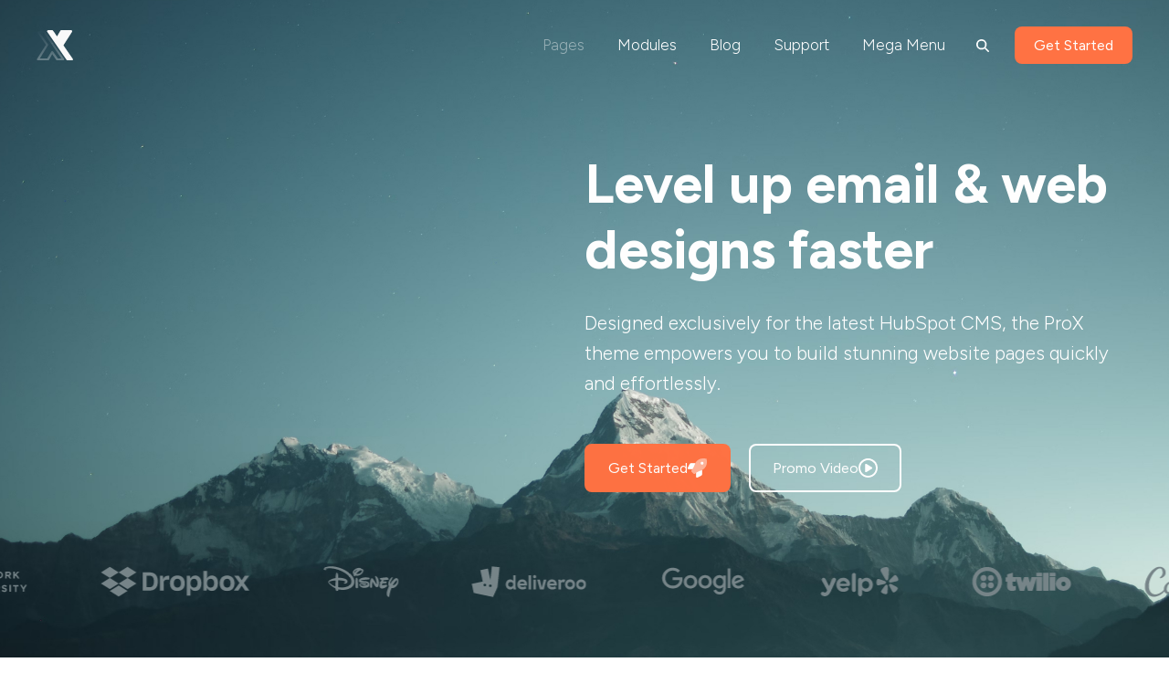

--- FILE ---
content_type: text/html; charset=UTF-8
request_url: https://prox.smarthubl.com/home-01
body_size: 26534
content:
<!doctype html><html lang="en"><head>
    <meta charset="utf-8">
    <title>Home 01 | ProX</title>
    <link rel="shortcut icon" href="https://prox.smarthubl.com/hubfs/favicon-2.png">
    <meta name="description" content="Home 01 | ProX">
    
		
		
		
      
		
		
    
    <meta name="viewport" content="width=device-width, initial-scale=1">

    
    <meta property="og:description" content="Home 01 | ProX">
    <meta property="og:title" content="Home 01 | ProX">
    <meta name="twitter:description" content="Home 01 | ProX">
    <meta name="twitter:title" content="Home 01 | ProX">

    

    
    <style>
a.cta_button{-moz-box-sizing:content-box !important;-webkit-box-sizing:content-box !important;box-sizing:content-box !important;vertical-align:middle}.hs-breadcrumb-menu{list-style-type:none;margin:0px 0px 0px 0px;padding:0px 0px 0px 0px}.hs-breadcrumb-menu-item{float:left;padding:10px 0px 10px 10px}.hs-breadcrumb-menu-divider:before{content:'›';padding-left:10px}.hs-featured-image-link{border:0}.hs-featured-image{float:right;margin:0 0 20px 20px;max-width:50%}@media (max-width: 568px){.hs-featured-image{float:none;margin:0;width:100%;max-width:100%}}.hs-screen-reader-text{clip:rect(1px, 1px, 1px, 1px);height:1px;overflow:hidden;position:absolute !important;width:1px}
</style>

<link rel="stylesheet" href="https://prox.smarthubl.com/hubfs/hub_generated/template_assets/1/32557414551/1766959515848/template_main.min.css">
<link rel="stylesheet" href="https://prox.smarthubl.com/hubfs/hub_generated/template_assets/1/42600264275/1766950511582/template__aos.min.css">
<link rel="stylesheet" href="https://prox.smarthubl.com/hubfs/hub_generated/module_assets/1/33142619224/1766602407326/module_global-header.min.css">

  <style type="text/css">
    
    
			
    
    
    
    
    
    
    .header-main--white-with-navigation {
      box-shadow: 0 0 55px rgba(0, 0, 0, 0.07);
    }
    
    .header-main--fixed .header-main__container {
      background: rgba(255, 255, 255, 1.0);
    }
    
    .header-main__logo img {
      max-width: 40px;
    }
    
    
    
    
      .header-main--fixed .header-main__color-logo { display: block; }
      .header-main--fixed .header-main__white-logo { display: none; }
    
    
    @media (max-width: 1200px) {
      .header-main__logo img {
        max-width: 32.414910858995135px;
      }
    }
    
    
    
    
    

    
		
		
    .hs-menu-wrapper.flyouts .hs-menu-children-wrapper {
      background: rgba(255, 255, 255, 1.0);
      
    }
    
    @media (min-width: 1200px) {
      .hs-menu-wrapper.flyouts .hs-menu-children-wrapper,
      .hs-mega-menu-columns {
        padding: 10px 12px;
        border-radius: 12px;
      }
    }
    
    .hs-menu-wrapper.flyouts .hs-menu-depth-1 > .hs-menu-children-wrapper:after {
      border-bottom-color: rgba(255, 255, 255, 1.0);
    }
    
    .hs-menu-wrapper.flyouts .hs-menu-children-wrapper a,
    .header-main__language-switcher .lang_list_class li a {
      font-size: 15px;
    }
		
		
    
    
    
    .header-main__menu-nav-wrapper .hs-menu-wrapper > ul > li > a:not(.header-main__cta),
    .header-main__language-switcher-label-current {
      
      text-transform: none;
      letter-spacing: 0px;
      font-size: 17px;
    }
    
    
    .header-main--jhfgjdfhgjkdfhgjkdfskg .mobile-logo {
        text-align: center;
        padding: 15px 0;
        background: #efefef;
        display: none;
      }

      .header-main--jhfgjdfhgjkdfhgjkdfskg .mobile-logo img {
        max-width: 140px;
        height: auto;
        opacity: 0.9;
      }

      @media (max-width: 1200px) {
        .header-main--jhfgjdfhgjkdfhgjkdfskg .mobile-logo { display: flex !important; flex-direction: column; align-items: center; }
      }
    
      @media (min-width: 1200px) {
        .header-main:not(.header-main--fixed) .header-main__menu-nav-wrapper .hs-menu-wrapper > ul > li > a:not(.header-main__cta),
        .header-main:not(.header-main--fixed) .header-main__language-switcher-label-current {
          color: rgba(255, 255, 255, 1.0);
        }
      
        .header-main:not(.header-main--fixed) .header-main__container--white-with-navigation .header-main__menu-nav-wrapper .hs-menu-wrapper > ul > li > a:not(.header-main__cta) {
          color: #99999D;
        }

        .header-main__language-switcher svg {
          fill: rgba(255, 255, 255, 1.0);
        }

        .header-main--white-with-navigation .hs-menu-wrapper > ul > li > a:not(.header-main__cta),
        .header-main--fixed .hs-menu-wrapper > ul > li > a:not(.header-main__cta),
        .header-main--fixed .header-main__language-switcher-label-current {
          color: rgba(91, 92, 99, 1.0) !important;
        }
      }
    
		.header-main--white-with-navigation .hs-menu-wrapper > ul > li > a:not(.header-main__cta):hover,
    .header-main--fixed .hs-menu-wrapper > ul > li > a:not(.header-main__cta):hover {
			opacity: .8;
		}
		
		
			.header-main__menu-nav-wrapper .hs-menu-wrapper > ul > li:hover > a:not(.header-main__cta) {
				opacity: 1 !important;
				filter: blur(0px) !important;
			}
    

		.header-main__menu-nav-wrapper .hs-menu-wrapper > ul > li > a {
			padding: 0 18px;
		}
		
		@media (min-width: 1200px) {
			.header-main__menu-nav-wrapper .hs-menu-wrapper > ul > li > a {
				padding: 14px 18px;
			}
		}

		.header-main__menu-nav-wrapper .hs-menu-children-wrapper a,
    .header-main__language-switcher .lang_list_class li a {
      color: #6D6E75;
      padding: 10px 12px;
      text-transform: none;
      letter-spacing: 0px;
    }

/*     .header-main__menu-nav-wrapper .hs-menu-wrapper > ul > li > a:not(.header-main__cta),
    .header-main__menu-nav-wrapper .hs-menu-item {
      color: #6D6E75;
    } */
    
		.header-main .header-main__menu-nav-wrapper .hs-menu-wrapper > ul:hover > li > a,
		.header-main__menu-nav-wrapper .hs-menu-wrapper > ul > li.active-branch > a:not(.header-main__cta) {
			opacity: 0.44;
			filter: blur(0px) !important;
		}
		
		@media (max-width: 1200px) {
			.header-main__menu-nav-wrapper .hs-menu-children-wrapper a {
				padding: 0 12px;
			}
      
      .header-main__menu-nav-wrapper .hs-menu-children-wrapper li:hover > a {
        border-radius: 0 !important;  
      }
		}
		
    .header-main__menu-nav-wrapper .hs-menu-children-wrapper li:hover > a,
    .header-main__language-switcher .lang_list_class li a:hover,
		.header-main__menu-nav-wrapper .hs-menu-children-wrapper li.active-branch > a {
      color: #5B5C63;
      background: #f3f3f3;
      padding-left: 16px;
			border-radius: 12px;
    }
		
		@media (max-width: 1200px) {
			.header-main__cta {
				font-size: 17px;
			}

			.header-main__language-switcher .lang_list_class li:first-child {
				border-radius: 12px 12px 0 0;
			}

			.header-main__language-switcher .lang_list_class li:last-child {
				border-radius: 0 0 12px 12px;
			}
    
			.header-main__language-switcher .lang_list_class {
				border-radius: 12px;
			}
		}
    
		
		
		
		  .search--menu input {
				width: 0;
				border-right: 0;
				border-left: 0;
				border-top: 0;
				color: rgba(255, 255, 255, 1.0);
				background: none;
				padding: 0;
				
				  border-bottom: 1px solid rgba(255, 255, 255, 0.12);
					color: rgba(255, 255, 255, 1.0);
				
				transform: scaleX(0);
				transition: transform 300ms ease;
				transform-origin: right;
				position: absolute;
				right: 0;
				top: -6px;
			}
		
		  .search--menu {
				display: inline-flex;
				display: -webkit-inline-box;
				position: relative;
        padding-left: 12px;
        padding-right: 12px;
			}
		
		  .search--menu svg {
				cursor: pointer;
				
				  fill: rgba(255, 255, 255, 1.0);
				
			}
		
		  .header-main--fixed .search--menu svg {
				fill: rgba(91, 92, 99, 1.0);
			}
		
		  .header-main--fixed .search--menu input {
				border-bottom-color: rgba(91, 92, 99, 1.0) !important;
				color: rgba(91, 92, 99, 1.0);
			}

			.search-open .hs-menu-wrapper {
				transform: translateX(-160px);
				opacity: 0;
			}

			.search-open .search--menu input {
				width: auto;
				padding: 7px;
				transform: scaleX(1);
        font-weight: 300;
        border-bottom: 2px solid rgba(241, 241, 241, 1);
			}

      .search--menu svg {
        transform: translate(0, 2px);
        display: flex;  
      }
    
		  .search--menu input:focus, .header-main--fixed .search--menu input, .search--menu input:hover {
				outline: none;
        border-bottom: 2px solid rgba(241, 241, 241, 1) !important;

			}
		
      input[type="search"]::-ms-clear,
      input[type="search"]::-ms-reveal {
        display: none;
        width: 0;
        height: 0;
      }

      /* For WebKit-based browsers (Chrome, Safari) */
      input[type="search"]::-webkit-search-decoration,
      input[type="search"]::-webkit-search-cancel-button,
      input[type="search"]::-webkit-search-results-button,
      input[type="search"]::-webkit-search-results-decoration {
        display: none;
      }
			
      .search--menu label {
				left: -60px;
				position: absolute;
			}
		
    
		
			.top-bar--mobile {
				padding: 0 15px;
			}
		
    
/*     .header-main--fixed.header-main--fixed .header-main__logo img {
      max-width: 32px; 
    } */
    
    
      
    
      .header-main--fixed .header-main__logo img {
        max-width: 36.36363636363636px;
      }
    
    
      .header-main--fixed .header-main__cta {
        padding-bottom: .4rem;
        padding-top: .4rem;
      }
  
      
      .header-main--fixed .header-main__container {
        padding: .4rem 0;
        transition: all 210ms linear;
      }


    
    
    
       @media (min-width: 1200px) {
					.body-container-wrapper:before {
						display: none;
					}
				}
    
    
    
    .hs-mega-menu-wrapper ul li.hs-menu-item a {
      font-size: 15px !important;
      color: #6D6E75 !important;
      opacity: 0.7;
      padding: 6px 0 !important;
    }
    
    @media (min-width: 1200px) {
      .custom-link-with-icon {
        padding: 10px 12px;
        display: flex;
        gap: 4px;
        border-radius: 12px;
        cursor: pointer;
        position: relative;
        transition: all 210ms linear;
      }

      .custom-link-with-icon__label span {
        display: block;
      }

      .custom-link-with-icon__label span:first-of-type {
        margin-bottom: 4px;
        color: #5B5C63;
        font-size: 17px;
      }
      
      .custom-link-with-icon:hover {
        background: #f3f3f3;
      }
      
      .custom-link-with-icon__label span:last-of-type {
        opacity: 0.89;
        font-size: 16px;
      }
    }
    
    .hs-mega-menu-column {
      max-width: 1240px;
    }
    
    

  </style>


  <style>
    
    .banner--widget_1749152505169 .button {
      display: inline-flex;
      align-items: center;
      justify-content: space-between;
      gap: 14px;
    }

    .banner--widget_1749152505169 .icon-wrapper img, .buttons-wrap--widget_1749152505169 .icon-wrapper svg {
      display: flex;
      width: 21px;
      height: 21px;
    }

    .banner--widget_1749152505169 .button:nth-child() {
      
    }
    
    .banner--widget_1749152505169 .content-wrapper { 
      
        justify-content: left !important;
			
    }
    
    .banner--widget_1749152505169 .content-wrapper h1 { 
      padding-bottom: 6px;
    }
    
    .banner--widget_1749152505169 .content-wrapper p { 
      padding-bottom: 24px;
    }
    
		


		
    
    
      .banner--widget_1749152505169 {
        padding: 0 !important;
      }
    
      .banner--widget_1749152505169 .content-wrapper {
        min-height: 100vh;
        display: flex;
        flex-direction: row-reverse;
        justify-content: center;
        align-items: center;
      }
    
    
    
    .banner--widget_1749152505169 {
			
			  
					
				
			
			
      position: relative;
			padding: 12% 0 10% 0;
			
			  background-image: url(https://prox.smarthubl.com/hubfs/Prox%20template%20images/home-bg7.jpg);
				background-repeat: no-repeat;
				background-size: cover;
				background-position: center bottom;
			
    }
		
		
    
    .banner__inner *:not(.button) {
      color: #ffffff;
    }
    
    .banner__inner {
      display: inline-block;
      max-width: 600px;
      z-index: 2;
      position: relative;
    }
    
    @media (max-width: 1200px) {
      .banner__inner {
        padding: 110px 1.2rem 130px;
      }
    }
    
    
		
		
    
		
    @media (max-width: 767px) {

      .banner--widget_1749152505169 {
        padding: 30px 0 0px !important;
      }

      .banner--widget_1749152505169 .banner__inner {
        padding-left: 10px !important;
        padding-right: 10px !important;
      }

    }
    
		
		
		
    
    @media (max-width: 767px) {

      .banner--widget_1749152505169 {
        padding: 70px 0 0 0;
      }
      
      .banner__inner {
        padding: 110px 1.2rem 20px;
      }
      
      .banner__inner h1 {
        line-height: 1.2 !important;
      }
      
      .button {
        display: inline-block;  
      }
    }
  </style>


		<style type="text/css">
			.infinite-logo-slider {
				display: block !important; 
			}

			.infinite-logo-slider-wrapper {
				overflow: hidden;
				width: 100%;
			}

			.infinite-logo-slider {
				display: flex;
				align-items: center;
				white-space: nowrap;
			}

			.infinite-logo-slider.slider-enabled .logo-track {
				display: flex;
				animation: infinite-horizontal-slider 30s linear infinite;
				opacity: %;
			}

			.infinite-logo-slider:not(.slider-enabled) .logo-track {
				display: flex;
				justify-content: center;
				gap: 40px;
				flex-wrap: wrap;
				opacity: %;
			}

			.logo-slide {
				flex: 0 0 auto;
				padding: 0 40px;
				display: flex;
				align-items: center;
				justify-content: center;
			}

			.logo-slide img {
				width: auto;
				height: 34px;
				object-fit: contain;
			}

			@keyframes infinite-horizontal-slider {
				0% {
					transform: translateX(0%);
				}
				100% {
					transform: translateX(-50%);
				}
			}
		</style>
	

  <style>
    
/*     
      
    
    
      
    
    
      
    
     */
    
    .photo-grid.more-than-three {
      grid-template-columns: 21% 21%;
      grid-gap: 21px;
    }

    .photo-grid.three-photos {
      grid-template-columns: auto;
      grid-gap: 21px;
      min-height: 180px;
    }
    
    .photo-grid.three-photos .photo-grid__image {
      min-height: 180px;
    }

    .photo-grid {
      display: grid;
      grid-gap: 21px;
      grid-template-columns: 21% 21%;
    }

    @media (max-width: 767px) {
      .photo-grid {
        display: block;
      }
    }

    .photo-grid__image:nth-of-type(1) {
      grid-column: 1 / 3;
      grid-row: 1;
    }

    .photo-grid__image:nth-of-type(2) {
      grid-column: 2;
      grid-row: 2;
    }

    .photo-grid__image:nth-of-type(3) {
      grid-column: 1;
      grid-row: 2;
    }

    .photo-grid__image:nth-of-type(4) {
      grid-column: 3;
      grid-row: 1 / 3;
    }

    .photo-grid__image {
      min-height: 300px;
      background-size: cover;
      border-radius: 12px;
      position: relative;
      -webkit-transition: all 300ms ease;
      transition: all 300ms ease;
    }

    @media (max-width: 767px) {
      .photo-grid__image {
        margin: 21px;
      }
    }

    .photo-grid__image:hover {
      transform: scale(0.99);
    }
    
    .photo-grid__image a {
      display: block;
      width: 100%;
      height: 100%;
      position: absolute;
      bottom: 0;
      top: 0;
      right: 0;
      left: 0;
      border-radius: 12px;
    }

    .photo-grid__image a:hover {
      background: rgba(0,0,0,0.2);
    }

    .photo-grid__image a svg {
      fill: #fff;
      position: absolute;
      top: 49%;
      left: 50%;
      transition: all 210ms ease;
      opacity: 0;
      transform: translateY(3px);
    }

    .photo-grid__image a:hover svg {
      opacity: 1;
      transform: translateY(0);
    }
    
    
    
    
    
    
	</style>

<link rel="stylesheet" href="https://prox.smarthubl.com/hubfs/hub_generated/module_assets/1/33669492918/1741251428263/module_section-options.min.css">

  <style>
		
		
		
	</style>


<style>
  
  .split-section--widget_1749337759988 {
    width: 100%;
  }

  .split-section--widget_1749337759988 .split-bg-wrapper {
    display: flex;
    flex-wrap: wrap;
    width: 100%;
  }

  .split-section--widget_1749337759988 .split-left-bg,
  .split-section--widget_1749337759988 .split-right-bg {
    width: 50%;
    display: flex;
    align-items: center;
    justify-content: center;
    box-sizing: border-box;
    padding-top: px;
    padding-bottom: px;
  }
  
  .split-section--widget_1749337759988 .split-left-bg {
    padding-top: 100px;
    padding-bottom: 100px;
    justify-content: flex-end;  
    padding-left: 0px;
    padding-right: 120px;
  }

  .split-section--widget_1749337759988 .split-right-bg {
    padding-top: 100px;
    padding-bottom: 100px;
    justify-content: flex-start;  
    padding-left: 120px;
    padding-right: 0px;
  }
  
  .split-section--widget_1749337759988 .split-left {
    width: 100%;
    height: 100%;
    max-height: 800px;
    display: flex;
    max-width: 100%;
  }
  
  .split-section--widget_1749337759988 .split-right {
    width: 100%;
    height: 100%;
    max-height: 500px;
    display: flex;
    max-width: 100%;
  }
  
  
    .split-section--widget_1749337759988 .split-left {
      max-width: 500px !important;
    }
  
  
  
    .split-section--widget_1749337759988 .split-right {
      max-width: 500px !important;
    }
  

  .split-section--widget_1749337759988 .split-inner {
    width: 100%;
    display: flex;
    flex-direction: column;
    justify-content: center;
  }

  .split-section--widget_1749337759988 .split-left img,
  .split-section--widget_1749337759988 .split-right img {
    max-width: 100%;
    box-shadow: 0 21px 54px rgba(0, 0, 0, 0.11);
    width: 100%;
    height: 100% !important;
    object-fit: cover;
    display: flex;
  }

  
    .split-section--widget_1749337759988 .split-left img { box-shadow: none !important; }
  

  
    .split-section--widget_1749337759988 .split-right img { box-shadow: none !important; }
  

  .split-section--widget_1749337759988 .text-left { text-align: left !important; }
  .split-section--widget_1749337759988 .text-center { text-align: center !important; }
  .split-section--widget_1749337759988 .text-right { text-align: right !important; }

  .split-section--widget_1749337759988 .button {
    margin-top: 10px;
  }

  /* Background colors */
  .split-section--widget_1749337759988 .split-left-bg {
    
      background-color: rgba(255, 151, 117, 1.0);
    
  }

  .split-section--widget_1749337759988 .split-right-bg {
    
      background-color: rgba(255, 125, 82, 1.0);
    
  }
  
  
    .split-section--widget_1749337759988 input {
      font-style: italic;
    }
    
    .split-section--widget_1749337759988 .actions input {
      font-style: normal;
      font-weight: 500;
    }
    
    .split-section--widget_1749337759988 .actions input:hover {
      font-style: normal;
      font-weight: 500;
      
    }

    .split-section--widget_1749337759988 .hs_cos_wrapper_type_form {
      background: #fff;
      padding: 1% 8% 9% 8%;
      width: 100%;
      box-shadow: 0 6px 33px rgba(0, 0, 0, 0.06);
      display: block;
      border-radius: 22px;
    }
  
  @media (max-width: 1200px) {
    
    
    
    
    
    
    .split-section--widget_1749337759988 .split-left-bg,
    .split-section--widget_1749337759988 .split-right-bg {
      display: flex;
      width: 100% !important;
      justify-content: center;
      padding: 80px 50px;
    }
    
    .split-section--widget_1749337759988 .split-inner .text-null, .split-section--widget_1749337759988 .split-inner h2, .split-section--widget_1749337759988 .split-inner h3, .split-section--widget_1749337759988 .split-inner p, .split-section--widget_1749337759988 .split-inner .text-left {
      text-align: center !important; 
    }
    
  }
 
  /* Responsive */
  @media (max-width: 900px) {
    
    
    
    
    
    .split-section--widget_1749337759988 .split-bg-wrapper {
      flex-direction: column;
    }

    .split-section--widget_1749337759988 .split-left-bg,
    .split-section--widget_1749337759988 .split-right-bg {
      width: 100%;
      padding: 80px 40px;
    }

    .split-section--widget_1749337759988 .split-left,
    .split-section--widget_1749337759988 .split-right {
      max-width: 100%;
    }
    
    .split-section--widget_1749337759988 .split-inner .button {
      display: inline-block;
    }
</style>


  <style type="text/css">

    .section-title.widget_1749507775479 span { 
      color: rgba(164, 164, 168, 1.0);
    }
    
    .section-title.widget_1749507775479 h2 { 
      color: rgba(#null, 1.0);
    }
    
    .section-title.widget_1749507775479 p { 
      color: rgba(#null, 1.0);
    }
    
    .dnd-section .dnd-column {
      padding: 0; 
    }
    

      .section-title.widget_1749507775479 span {
        text-transform: capitalize;
        border: solid 1px rgba(234, 234, 234, 1.0);
        display: inline-block;
        padding: 6px 18px;
        font-size: 14px;
        letter-spacing: normal;
        font-weight: 400;
        border-radius: 22px;
      }

    

    
  </style>


		<style>
			.member__full-name {
				color: #FF7243;
			}
		</style>
	

  <style type="text/css">

    .section-title.dnd_area-module-24 span { 
      color: rgba(164, 164, 168, 1.0);
    }
    
    .section-title.dnd_area-module-24 h2 { 
      color: rgba(#null, 1.0);
    }
    
    .section-title.dnd_area-module-24 p { 
      color: rgba(#null, 1.0);
    }
    
    .dnd-section .dnd-column {
      padding: 0; 
    }
    

      .section-title.dnd_area-module-24 span {
        text-transform: capitalize;
        border: solid 1px rgba(234, 234, 234, 1.0);
        display: inline-block;
        padding: 6px 18px;
        font-size: 14px;
        letter-spacing: normal;
        font-weight: 400;
        border-radius: 22px;
      }

    

    
  </style>


  <style type="text/css">
    
		.apply-decorative-shadow img {
      box-shadow: -16px -16px 0 rgba(255, 114, 67, 0.21), 0 21px 70px rgba(0,0,0,0.34);
    }
    
    .apply-shadow img {
      box-shadow: rgba(34, 35, 38, 0.05) 0px 32px 64px, rgba(34, 35, 38, 0.05) 0px 16px 32px;
    }
		
		.image--dnd_area-module-22 img {
			border-radius: 12px;
		}
    
    .glightbox-clean .gslide-title, .glightbox-modern .gslide-title {
      font-family: ;
      margin-bottom: .4rem;
    }
    
    .glightbox-clean .gslide-desc, .glightbox-modern .gslide-desc {
      font-family: ;
    }
    
    @media only screen and (max-width: 767px){
      .image--dnd_area-module-22 img {
        border-radius: 4px;
      }
    }
      
      
      
      
      
      
  </style>


  <style>
		.accordion--dnd_area-module-26 .accordion__item {
			border: 1px solid rgba(248, 248, 248, 1.0);
      padding: 0px 0px 0px;
      margin-bottom: 18px;
		}

		@media (min-width: 1200px) {
			.accordion__open {
				font-size: 18px;
			}
		}
		
/* 		.accordion--dnd_area-module-26 .accordion__item:hover {
			background: #e8e8e8;
		} */
		
		.accordion--dnd_area-module-26 .accordion__item {
			background: rgba(248, 248, 248, 1.0);
			border-radius: 12px;
      
		}
		
		.accordion--dnd_area-module-26 .accordion__open:after,
		.accordion--dnd_area-module-26 .accordion__open {
			color: rgba(73, 74, 82, 1.0);
		}
    
		.accordion--dnd_area-module-26 .accordion__content {
			color: rgba(73, 74, 82, 0.8);
		}

    .accordion--dnd_area-module-26 .accordion__item {
      transform: scale(1);
      transition: .3s;
      padding: 0;
    }

    .accordion--dnd_area-module-26 .accordion__item:hover {
      transform: scale(1.02);
      transition: .3s;
    }

    .accordion--dnd_area-module-26 .accordion__item a {
      font-weight: 400;
      padding: 24px 28px;
    }

    .accordion--dnd_area-module-26 .accordion__open {
      display: block;
      position: relative;
    }

    .accordion--dnd_area-module-26 .accordion__content p {
      margin: 0;
    }
    
.accordion--dnd_area-module-26 .accordion__content {
  max-height: 0;
  overflow: hidden;
  transition: max-height 0.4s ease, opacity 0.4s ease;
  opacity: 0;
  padding: 0 28px !important; /* SAMO horizontalni padding u zatvorenom */
}
    
    .accordion--dnd_area-module-26 .accordion__content:not(.accordion__content--active) {
      max-height: 0 !important;
    }
    
.accordion--dnd_area-module-26 .accordion__content--active {
  max-height: 1000px; /* dovoljno velika vrednost */
  opacity: 1;
}

.accordion--dnd_area-module-26 .accordion__inner {
  padding-top: 0;
  padding-bottom: 0;
  transition: padding 0.4s ease;
}

.accordion--dnd_area-module-26 .accordion__content--active .accordion__inner {
  padding-top: 10px;
  padding-bottom: 20px;
}


    .accordion--dnd_area-module-26 .accordion__open:after {
      content: "+";
      display: block;
      font-family: figtree;
      font-size: 30px;
      line-height: 100%;
      position: absolute;
      right: 28px;
      font-weight: 100;
      top: 50%;
      transform: translateY(-50%);
    }

    .accordion--dnd_area-module-26 .accordion__open--active:after {
      content: "-";
      transform: translateY(-50%);
      font-size: 38px;
    }

    /* .accordion {
    margin-bottom: 2.1rem;
    } */

    @media (min-width: 1200px) {
      .accordion--dnd_area-module-26 .accordion {
        /* 		margin: 1.2rem 0 70px 0; */
      }
    }

	</style>


<style>
  
  .split-section--widget_1749908467970 {
    width: 100%;
  }

  .split-section--widget_1749908467970 .split-bg-wrapper {
    display: flex;
    flex-wrap: wrap;
    width: 100%;
  }

  .split-section--widget_1749908467970 .split-left-bg,
  .split-section--widget_1749908467970 .split-right-bg {
    width: 50%;
    display: flex;
    align-items: center;
    justify-content: center;
    box-sizing: border-box;
    padding-top: px;
    padding-bottom: px;
  }
  
  .split-section--widget_1749908467970 .split-left-bg {
    padding-top: 100px;
    padding-bottom: 100px;
    justify-content: flex-end;  
    padding-left: 0px;
    padding-right: 120px;
  }

  .split-section--widget_1749908467970 .split-right-bg {
    padding-top: 100px;
    padding-bottom: 100px;
    justify-content: flex-start;  
    padding-left: 120px;
    padding-right: 0px;
  }
  
  .split-section--widget_1749908467970 .split-left {
    width: 100%;
    height: 100%;
    max-height: 800px;
    display: flex;
    max-width: 100%;
  }
  
  .split-section--widget_1749908467970 .split-right {
    width: 100%;
    height: 100%;
    max-height: 800px;
    display: flex;
    max-width: 100%;
  }
  
  
    .split-section--widget_1749908467970 .split-left {
      max-width: 500px !important;
    }
  
  
  
    .split-section--widget_1749908467970 .split-right {
      max-width: 500px !important;
    }
  

  .split-section--widget_1749908467970 .split-inner {
    width: 100%;
    display: flex;
    flex-direction: column;
    justify-content: center;
  }

  .split-section--widget_1749908467970 .split-left img,
  .split-section--widget_1749908467970 .split-right img {
    max-width: 100%;
    box-shadow: 0 21px 54px rgba(0, 0, 0, 0.11);
    width: 100%;
    height: 100% !important;
    object-fit: cover;
    display: flex;
  }

  

  
    .split-section--widget_1749908467970 .split-right img { box-shadow: none !important; }
  

  .split-section--widget_1749908467970 .text-left { text-align: left !important; }
  .split-section--widget_1749908467970 .text-center { text-align: center !important; }
  .split-section--widget_1749908467970 .text-right { text-align: right !important; }

  .split-section--widget_1749908467970 .button {
    margin-top: 10px;
  }

  /* Background colors */
  .split-section--widget_1749908467970 .split-left-bg {
    
      background-color: rgba(115, 163, 175, 1.0);
    
  }

  .split-section--widget_1749908467970 .split-right-bg {
    
      background-color: rgba(185, 209, 215, 1.0);
    
  }
  
  
    .split-section--widget_1749908467970 input {
      font-style: italic;
    }
    
    .split-section--widget_1749908467970 .actions input {
      font-style: normal;
      font-weight: 500;
    }
    
    .split-section--widget_1749908467970 .actions input:hover {
      font-style: normal;
      font-weight: 500;
      
    }

    .split-section--widget_1749908467970 .hs_cos_wrapper_type_form {
      background: #fff;
      padding: 1% 8% 9% 8%;
      width: 100%;
      box-shadow: 0 6px 33px rgba(0, 0, 0, 0.06);
      display: block;
      border-radius: 22px;
    }
  
  @media (max-width: 1200px) {
    
    
    
    
    
    
    .split-section--widget_1749908467970 .split-left-bg,
    .split-section--widget_1749908467970 .split-right-bg {
      display: flex;
      width: 100% !important;
      justify-content: center;
      padding: 80px 50px;
    }
    
    .split-section--widget_1749908467970 .split-inner .text-null, .split-section--widget_1749908467970 .split-inner h2, .split-section--widget_1749908467970 .split-inner h3, .split-section--widget_1749908467970 .split-inner p, .split-section--widget_1749908467970 .split-inner .text-left {
      text-align: center !important; 
    }
    
  }
 
  /* Responsive */
  @media (max-width: 900px) {
    
    
    
    
    
    .split-section--widget_1749908467970 .split-bg-wrapper {
      flex-direction: column;
    }

    .split-section--widget_1749908467970 .split-left-bg,
    .split-section--widget_1749908467970 .split-right-bg {
      width: 100%;
      padding: 80px 40px;
    }

    .split-section--widget_1749908467970 .split-left,
    .split-section--widget_1749908467970 .split-right {
      max-width: 100%;
    }
    
    .split-section--widget_1749908467970 .split-inner .button {
      display: inline-block;
    }
</style>


  <style type="text/css">

    .section-title.dnd_area-module-32 span { 
      color: rgba(164, 164, 168, 1.0);
    }
    
    .section-title.dnd_area-module-32 h2 { 
      color: rgba(#null, 1.0);
    }
    
    .section-title.dnd_area-module-32 p { 
      color: rgba(#null, 1.0);
    }
    
    .dnd-section .dnd-column {
      padding: 0; 
    }
    

      .section-title.dnd_area-module-32 span {
        text-transform: capitalize;
        border: solid 1px rgba(234, 234, 234, 1.0);
        display: inline-block;
        padding: 6px 18px;
        font-size: 14px;
        letter-spacing: normal;
        font-weight: 400;
        border-radius: 22px;
      }

    

    
  </style>


  <style type="text/css">
    
    

      .item-with-image--widget_1748990348187 {
        background: #fff;
      }
    
      .item-with-image--widget_1748990348187 .item-with-image__image {
        border-radius: 20px 20px 0 0 !important;
      }
    
    
    
    
    
    .item-with-image--widget_1748990348187 {
      border-radius: 20px !important;
    }
    
    @media (max-width: 1200px) {
    .item-with-image--widget_1748990348187 .item-with-image__inner-content .flex-container {
        flex-direction: row;
      }
    }
    
    @media (max-width: 767px) {
    .item-with-image--widget_1748990348187 .item-with-image__share a {
        width: auto;
        height: auto;
        margin-right: 15px !important;
      }
    }
    
    
    .item-with-image--widget_1748990348187 .item-with-image__text {
      padding-top: 0 !important;  
    }

    .item-with-image--widget_1748990348187 {
      padding: 0;
      margin-top: 190px;
      border-radius: 16px;
      position: relative;
      margin-bottom: 40px;
      transition: all 300ms ease !important;
    }
    
    .item-with-image--widget_1748990348187 h4 {
      font-size: 22px !important;
      font-weight: 500 !important;
    }
    
    .item-with-image--widget_1748990348187:hover {
      transform: scale(0.98) !important; 
      transition: all 300ms ease !important;
    }
    
    .item-with-image--widget_1748990348187 .item-with-image__media {
      position: relative;
    }
    
    .item-with-image--widget_1748990348187 .item-with-image__image {
      border-radius: 16px;
      margin: -190px auto 22px;
      min-height: 190px;
      background-position: center;
    }
    
    .item-with-image--widget_1748990348187 .item-with-image__inner-content {
      padding: 0px 32px 30px;
    }
    
    .item-with-image--widget_1748990348187 .item-with-image__text a, 
		.item-with-image--widget_1748990348187 .item-with-image__text {
      font-size: 14px;
    }
    
    .item-with-image--widget_1748990348187 .item-with-image__inner-content h4 {
      font-size: 26px;
      font-weight: 400; 
      padding: 8px 0 0 0;
    }
    
    .item-with-image--widget_1748990348187 .item-with-image__image { 
      width: 90%;
      min-height: 220px;
    }

    .item-with-image--widget_1748990348187 .item-with-image__inner-content .mt-m {
      padding-top: 3px;
    }
    
    .item-with-image--widget_1748990348187 .item-with-image__inner-content a {
      color: #494A52;
    }
    
    .item-with-image--widget_1748990348187 .item-with-image__inner-content .item-with-image__share a {
      border: none;
      margin-right: 4px;
      border: none;
    }
    
    .item-with-image--widget_1748990348187 .item-with-image__inner-content .item-with-image__share a:hover {
      transform: translateY(-3px);
      background: none;
    }
    
    .item-with-image--widget_1748990348187 .item-with-image__inner-content .item-with-image__share svg {
      width: 18px;
      height: 18px;
      fill: rgba(255, 114, 67, 1.0);
    }
    
    .item-with-image--widget_1748990348187 .item-with-image__inner-content small {
      font-size: 14px;
      font-weight: 400;
      color: #878787;
      display: flex;
      flex-direction: row-reverse;
      align-items: center;
    }
    
    .item-with-image--widget_1748990348187 .item-with-image__media .item-with-image__tag {
      position: absolute;
      top: 22px;
      left: 34px;
    }
    
    .item-with-image--widget_1748990348187 .item-with-image__tag a {
      color: rgba(255, 255, 255, 1.0);
      border-radius: 8px;
      font-weight: 400;
      font-size: 14px;
      padding: 8px 16px;
      
        background-color: rgba(255, 114, 67, 1.0);
      
      
    }
    
    .item-with-image--widget_1748990348187 .flex-container a:before {
      display: none !important;
    }
    
    .item-with-image--widget_1748990348187 .item-with-image__inner-content h5 a {
      color: #494A52;
      font-size: 21px;
    }
    
    
    
  </style>


  <style type="text/css">
   
    .main-cta.module_1756242136328 {
      

      
      
      
    
        
      
      
      
    }
    
    .widget_1615129429374 h1, .widget_1615129429374 h6, .widget_1615129429374 p {
      color: #fff;
    }
    
    
      .main-cta.module_1756242136328 {
          border-radius: px;
          overflow: hidden;
        }
      
    
    
    
    .main-cta__column-left-inner .mt-s {
      margin-bottom: 0;
    }
    
		.main-cta__column-right.module_1756242136328 {
      background-size: cover;
      background-position: center bottom;
    }
    
		.main-cta__column-left-cta.module_1756242136328 {
      
			  background-color: rgba(44, 172, 113, 0.0);
      
    }
    
    
			.main-cta__column-left-inner.module_1756242136328 *:not(.button):not(.cta_button) {
        color: #fff;
      }
    
    
    .main-cta__column-left-inner {
      padding-top: 130px !important;
      padding-bottom: 130px !important;
      max-width: 400px;
    }
    
    .main-cta.flex-container > div {
      margin: 0;
      width: 50%;
      display: flex;
      flex-direction: column;
      justify-content: center;
    }

    .main-cta__column-left-inner {
      
        margin: 0 auto;
      
    }
    
    @media (max-width: 1200px) {
      .main-cta.flex-container > div {
        width: 100%;
        min-height: 300px;
      }
      
      .main-cta__column-left-inner {
        padding: 70px 50px 70px 50px !important;
        max-width: 100%;
        margin: 0;
      }
      
      .main-cta.module_1756242136328 .split-left-bg, .main-cta.module_1756242136328 .split-right-bg {
        display: flex;
        width: 100% !important;
        padding-right: 30px;
        padding-left: 30px;
        justify-content: center;
      }
      
      .main-cta.module_1756242136328 .split-inner button, .main-cta.module_1756242136328 .split-inner h2, .split-inner h4, .main-cta.module_1756242136328 .split-inner p, .main-cta.module_1756242136328 .split-inner .text-left {
       text-align: center !important; 
      }
      
		}
    
    @media (max-width: 900px) {  
      
      .main-cta__column-left-inner {
        padding: 50px 50px 50px 50px !important;
      }
      
      .main-cta__column-right {
        display: none !important;
      }
      
      .main-cta.module_1756242136328 .button {
        display: inline-block; 
      }
		}
    
  </style>


<style>
	
  .subscribe-form--widget_1759677763075 {
    display: flex;
    justify-content: space-between;
    align-items: center;
  }
  
  .subscribe-form--widget_1759677763075 .subscribe-form__form-field h3,
  .subscribe-form--widget_1759677763075 .subscribe-form__form-field label {
    display: none;   
  }
  
  .subscribe-form--widget_1759677763075 h4 {
    margin-bottom: 10px;
  }
  
  .subscribe-form--widget_1759677763075 .actions {
    padding: 0
  }
  
  .subscribe-form--widget_1759677763075 .subscribe-form__form-field form {
    display: flex;   
  }
  
  .subscribe-form--widget_1759677763075 p {
    margin: 0; 
  }
  
  .subscribe-form--widget_1759677763075 form input[type=email] {
    padding: 14px 20px;
    font-size: 14px;
    outline: none;
    min-width: 280px;
  }

  .subscribe-form--widget_1759677763075 form input[type=email]:hover {
    outline: none;
    box-shadow: 0 0 0 2px #f1f1f1;
    overflow: hidden;
    transition: outline 0.3s ease;
    transition: border-color 0.3s ease-in-out, box-shadow 0.3s ease-in-out;
  } 
  
  .subscribe-form--widget_1759677763075 form .hs-button {
    padding: 16px 32px !important;
    margin-left: 10px !important;
  }
  
  .subscribe-form--widget_1759677763075 form ul {
    display: none;
  }
  
  .subscribe-form--widget_1759677763075 input {
    color: #878787;   
  }
  
  .subscribe-form--widget_1759677763075 input:-webkit-autofill,
  .subscribe-form--widget_1759677763075 input:-webkit-autofill:hover, 
  .subscribe-form--widget_1759677763075 input:-webkit-autofill:focus, 
  .subscribe-form--widget_1759677763075 input:-webkit-autofill:active {
    -webkit-text-fill-color: #878787 !important; /* zadrži boju teksta */
    background-color: #fff !important;
    transition: background-color 9999s ease-in-out 0s;
  }
 
  .subscribe-form__form-field form input[type=email],
  .subscribe-form__form-field form input[type=submit] {
    border-radius: 30px;
  }	
  
  @media (max-width: 900px) {

    .subscribe-form--widget_1759677763075 {
      flex-direction: column;
    }
    
    .subscribe-form--widget_1759677763075 .subscribe-form__text {
      text-align: center;
      margin-bottom: 40px;
    }
    
    .subscribe-form--widget_1759677763075 form input[type=email],
    .subscribe-form__form-field form .hs-button {
      border-radius: 30px !important;
    }
    
    .subscribe-form--widget_1759677763075 form input[type=email] {
      min-width: auto;
    }
    
    .subscribe-form--dnd_area-module-7 p {
      line-height: 1.5 !important;
    }
    

    
    
  }
    
    
    
    
    
    
    
</style>


	
		<style>
			footer {
				background-color: rgba(255, 255, 255, 1.0);
				padding: 90px 15px 20px 15px !important;
			}

			footer p, footer a, footer span {
				color: #99999D;
			}

			.footer--footer_main .footer__menu .hs-menu-wrapper ul li a:hover, .footer__contact-text a:hover  {
				color: #5b5c63 !important; 
			}

			
				footer a {
					font-family: ;
				}
			

			.footer--footer_main .footer__main {
				flex: 0 350px;
				margin-left: 0;
				margin-right: 0;
			}

			.footer__menu .hs-menu-depth-1 > a {
				text-transform: normal;
				margin-bottom: 18px;
				font-weight: 300;
				font-size: 14px;
				opacity: 0.7;
				padding: 4px 0 12px 0;
				margin: 0 !important;
			}

			.footer--footer_main .column-heading {
				margin-top: 10px !important;
				display: flex;
				font-weight: 400;
			}

			.footer--footer_main .footer__menu { 
				margin-top: 16px !important;
			}


			.footer--footer_main .footer-container .footer-nav {
				gap: 80px;
				justify-content: flex-end;
			}

			.footer--footer_main .hs-menu-wrapper ul {
				display: flex;
				flex-direction: column;
			}


			
				.footer__menu .hs-menu-wrapper li ul li ul {
					display: none;
				}
			

			.footer--footer_main .footer__legal-menu a {
				margin-right: 0;
				font-size: 16px;
			}

			.footer--footer_main .footer__social-link {
				display: flex;   
			}

			.footer--footer_main .footer__social-link a svg {
				fill: rgba(255, 114, 67, 1.0) !important;
			}

			.footer__menu .hs-menu-wrapper li {
				line-height: 1.2;
			}

			.footer--footer_main .footer-bottom {
				display: flex;
				justify-content: space-between;
				align-items: center;
				padding: 36px 0;
			}

			.footer--footer_main .footer-bottom ul {
				gap: 34px;
			}

			.footer--footer_main .footer__social-link {
				margin-bottom: 0;  
				gap: 0;
			}

			.footer--footer_main .footer__social-link a {
				height: 24px;
				width: 24px;
				background: none;
				margin: 0;
				border-radius: 0;
			}

			.footer--footer_main .footer__social-link a svg {
				height: 100%;
				position: absolute;
				transform: translate(-50%, -50%);
				left: 50%;
				fill: #FF7243;
				top: 50%;
				opacity: 0.8;
				transition: .3s;
			}

			.footer--footer_main .footer__social-link a svg:hover {
				opacity: 1;
				transition: .3s;
			}

			.footer--footer_main .footer__copyright-text {
				margin-bottom: 0;
			}

			@media (min-width: 1200px) {
				.footer__main {
					padding-right: 0; 
				}
			}


			

						.footer--footer_main {
							padding: 56px 30px 0 30px !important;  
						}

						.footer--footer_main .footer-container {
							justify-content: space-between;
							margin-bottom: 30px;
						}

						.footer--footer_main .content-wrapper {
							padding: 0;
						}

						.footer--footer_main .footer__main {
							margin-left: 0;
							margin-right: 0;
						}

						.footer--footer_main .footer-container .footer-nav {
							display: flex;   
						}

						.footer--footer_main .footer-container .footer-nav > div:not(.footer__main):last-child {
							padding-right: 0;
						}

						.footer__menu .hs-menu-depth-1 > a {
							text-transform: normal;
							margin-bottom: 18px;
						}

						.footer__menu .hs-menu-wrapper li {
							line-height: 1.2;
						}

						.footer--footer_main .footer-bottom {
							display: flex;
							justify-content: space-between;
							align-items: center;
							padding: 36px 0;
							border-top: 2px solid #F2F2F1;
						}

						.footer--footer_main .footer__social-link {
							margin-bottom: 0;  
						}

						.footer--footer_main .footer__social-link a {
							height: 24px;
							width: 24px;
							background: none;
							margin-right: 18px;
							border-radius: 0;
						}

						.footer--footer_main .footer__social-link a svg {
							height: 100%;
							position: absolute;
							transform: translate(-50%, -50%);
							left: 50%;
							fill: #FF7243;
							top: 50%;
							opacity: 0.8;
							transition: .3s;
						}

						.footer--footer_main .footer__social-link a svg:hover {
							opacity: 1;
							transition: .3s;
						}

						.footer--footer_main .footer__copyright-text {
							margin-bottom: 0;
						}


						@media (max-width: 1200px) {

							.footer--footer_main .footer-container { 
								flex-direction: column;
								align-items: center !important;
							}

							.footer--footer_main .footer__main {
								flex: 0 140px;
							}

							.footer--footer_main .footer__logo {
								display: flex;
								justify-content: center;
							}
						}

						@media (max-width: 767px) {

							.footer--footer_main .footer__text p { 
								text-align: center !important;
							}

							.footer--footer_main .footer-container .footer-nav {
								gap: 0;
							}

							.footer--footer_main .footer-container .footer-nav > div:not(.footer__main) {
								align-items: center;
								flex-direction: column;
								margin: 10px 0;
							}

							.footer__menu .hs-menu-depth-1 {
								margin-bottom: 0;
							}

							.footer--footer_main .footer-bottom {
								padding: 36px 0 30px 0;
							}

							.footer--footer_main .footer__social-link {
								margin-bottom: 0px !important;
							}

						}

			 

		</style>
	

<style>
  @font-face {
    font-family: "Figtree";
    font-weight: 700;
    font-style: normal;
    font-display: swap;
    src: url("/_hcms/googlefonts/Figtree/700.woff2") format("woff2"), url("/_hcms/googlefonts/Figtree/700.woff") format("woff");
  }
  @font-face {
    font-family: "Figtree";
    font-weight: 300;
    font-style: normal;
    font-display: swap;
    src: url("/_hcms/googlefonts/Figtree/300.woff2") format("woff2"), url("/_hcms/googlefonts/Figtree/300.woff") format("woff");
  }
  @font-face {
    font-family: "Figtree";
    font-weight: 500;
    font-style: normal;
    font-display: swap;
    src: url("/_hcms/googlefonts/Figtree/500.woff2") format("woff2"), url("/_hcms/googlefonts/Figtree/500.woff") format("woff");
  }
  @font-face {
    font-family: "Figtree";
    font-weight: 400;
    font-style: normal;
    font-display: swap;
    src: url("/_hcms/googlefonts/Figtree/regular.woff2") format("woff2"), url("/_hcms/googlefonts/Figtree/regular.woff") format("woff");
  }
  @font-face {
    font-family: "Montserrat";
    font-weight: 500;
    font-style: normal;
    font-display: swap;
    src: url("/_hcms/googlefonts/Montserrat/500.woff2") format("woff2"), url("/_hcms/googlefonts/Montserrat/500.woff") format("woff");
  }
  @font-face {
    font-family: "Montserrat";
    font-weight: 400;
    font-style: normal;
    font-display: swap;
    src: url("/_hcms/googlefonts/Montserrat/regular.woff2") format("woff2"), url("/_hcms/googlefonts/Montserrat/regular.woff") format("woff");
  }
  @font-face {
    font-family: "Montserrat";
    font-weight: 700;
    font-style: normal;
    font-display: swap;
    src: url("/_hcms/googlefonts/Montserrat/700.woff2") format("woff2"), url("/_hcms/googlefonts/Montserrat/700.woff") format("woff");
  }
  @font-face {
    font-family: "PT Sans";
    font-weight: 400;
    font-style: normal;
    font-display: swap;
    src: url("/_hcms/googlefonts/PT_Sans/regular.woff2") format("woff2"), url("/_hcms/googlefonts/PT_Sans/regular.woff") format("woff");
  }
  @font-face {
    font-family: "PT Sans";
    font-weight: 700;
    font-style: normal;
    font-display: swap;
    src: url("/_hcms/googlefonts/PT_Sans/700.woff2") format("woff2"), url("/_hcms/googlefonts/PT_Sans/700.woff") format("woff");
  }
</style>

<!-- Editor Styles -->
<style id="hs_editor_style" type="text/css">
.dnd_area-row-0-force-full-width-section > .row-fluid {
  max-width: none !important;
}
.dnd_area-row-1-max-width-section-centering > .row-fluid {
  max-width: 1240px !important;
  margin-left: auto !important;
  margin-right: auto !important;
}
.dnd_area-row-2-max-width-section-centering > .row-fluid {
  max-width: 1240px !important;
  margin-left: auto !important;
  margin-right: auto !important;
}
.dnd_area-row-3-force-full-width-section > .row-fluid {
  max-width: none !important;
}
.dnd_area-row-4-max-width-section-centering > .row-fluid {
  max-width: 550px !important;
  margin-left: auto !important;
  margin-right: auto !important;
}
.dnd_area-row-5-force-full-width-section > .row-fluid {
  max-width: none !important;
}
.dnd_area-row-8-force-full-width-section > .row-fluid {
  max-width: none !important;
}
.dnd_area-row-11-max-width-section-centering > .row-fluid {
  max-width: 1240px !important;
  margin-left: auto !important;
  margin-right: auto !important;
}
/* HubSpot Non-stacked Media Query Styles */
@media (min-width:768px) {
  .dnd_area-row-0-vertical-alignment > .row-fluid {
    display: -ms-flexbox !important;
    -ms-flex-direction: row;
    display: flex !important;
    flex-direction: row;
  }
  .dnd_area-row-1-vertical-alignment > .row-fluid {
    display: -ms-flexbox !important;
    -ms-flex-direction: row;
    display: flex !important;
    flex-direction: row;
  }
  .dnd_area-row-5-vertical-alignment > .row-fluid {
    display: -ms-flexbox !important;
    -ms-flex-direction: row;
    display: flex !important;
    flex-direction: row;
  }
  .dnd_area-row-7-vertical-alignment > .row-fluid {
    display: -ms-flexbox !important;
    -ms-flex-direction: row;
    display: flex !important;
    flex-direction: row;
  }
  .dnd_area-row-10-vertical-alignment > .row-fluid {
    display: -ms-flexbox !important;
    -ms-flex-direction: row;
    display: flex !important;
    flex-direction: row;
  }
  .cell_1749152505590-vertical-alignment {
    display: -ms-flexbox !important;
    -ms-flex-direction: column !important;
    -ms-flex-pack: center !important;
    display: flex !important;
    flex-direction: column !important;
    justify-content: center !important;
  }
  .cell_1749152505590-vertical-alignment > div {
    flex-shrink: 0 !important;
  }
  .cell_1749152505590-row-0-vertical-alignment > .row-fluid {
    display: -ms-flexbox !important;
    -ms-flex-direction: row;
    display: flex !important;
    flex-direction: row;
  }
  .cell_1749152843425-vertical-alignment {
    display: -ms-flexbox !important;
    -ms-flex-direction: column !important;
    -ms-flex-pack: center !important;
    display: flex !important;
    flex-direction: column !important;
    justify-content: center !important;
  }
  .cell_1749152843425-vertical-alignment > div {
    flex-shrink: 0 !important;
  }
  .cell_17491608343124-vertical-alignment {
    display: -ms-flexbox !important;
    -ms-flex-direction: column !important;
    -ms-flex-pack: center !important;
    display: flex !important;
    flex-direction: column !important;
    justify-content: center !important;
  }
  .cell_17491608343124-vertical-alignment > div {
    flex-shrink: 0 !important;
  }
  .cell_17491608343124-row-0-vertical-alignment > .row-fluid {
    display: -ms-flexbox !important;
    -ms-flex-direction: row;
    display: flex !important;
    flex-direction: row;
  }
  .cell_1749165039435-vertical-alignment {
    display: -ms-flexbox !important;
    -ms-flex-direction: column !important;
    -ms-flex-pack: center !important;
    display: flex !important;
    flex-direction: column !important;
    justify-content: center !important;
  }
  .cell_1749165039435-vertical-alignment > div {
    flex-shrink: 0 !important;
  }
  .cell_1749165039433-vertical-alignment {
    display: -ms-flexbox !important;
    -ms-flex-direction: column !important;
    -ms-flex-pack: center !important;
    display: flex !important;
    flex-direction: column !important;
    justify-content: center !important;
  }
  .cell_1749165039433-vertical-alignment > div {
    flex-shrink: 0 !important;
  }
  .dnd_area-column-7-row-0-vertical-alignment > .row-fluid {
    display: -ms-flexbox !important;
    -ms-flex-direction: row;
    display: flex !important;
    flex-direction: row;
  }
  .cell_1749240025050-vertical-alignment {
    display: -ms-flexbox !important;
    -ms-flex-direction: column !important;
    -ms-flex-pack: center !important;
    display: flex !important;
    flex-direction: column !important;
    justify-content: center !important;
  }
  .cell_1749240025050-vertical-alignment > div {
    flex-shrink: 0 !important;
  }
  .dnd_area-column-14-vertical-alignment {
    display: -ms-flexbox !important;
    -ms-flex-direction: column !important;
    -ms-flex-pack: center !important;
    display: flex !important;
    flex-direction: column !important;
    justify-content: center !important;
  }
  .dnd_area-column-14-vertical-alignment > div {
    flex-shrink: 0 !important;
  }
  .dnd_area-column-9-vertical-alignment {
    display: -ms-flexbox !important;
    -ms-flex-direction: column !important;
    -ms-flex-pack: center !important;
    display: flex !important;
    flex-direction: column !important;
    justify-content: center !important;
  }
  .dnd_area-column-9-vertical-alignment > div {
    flex-shrink: 0 !important;
  }
  .cell_17495887212322-vertical-alignment {
    display: -ms-flexbox !important;
    -ms-flex-direction: column !important;
    -ms-flex-pack: center !important;
    display: flex !important;
    flex-direction: column !important;
    justify-content: center !important;
  }
  .cell_17495887212322-vertical-alignment > div {
    flex-shrink: 0 !important;
  }
  .dnd_area-column-23-vertical-alignment {
    display: -ms-flexbox !important;
    -ms-flex-direction: column !important;
    -ms-flex-pack: center !important;
    display: flex !important;
    flex-direction: column !important;
    justify-content: center !important;
  }
  .dnd_area-column-23-vertical-alignment > div {
    flex-shrink: 0 !important;
  }
  .dnd_area-column-21-vertical-alignment {
    display: -ms-flexbox !important;
    -ms-flex-direction: column !important;
    -ms-flex-pack: center !important;
    display: flex !important;
    flex-direction: column !important;
    justify-content: center !important;
  }
  .dnd_area-column-21-vertical-alignment > div {
    flex-shrink: 0 !important;
  }
  .dnd_area-column-31-vertical-alignment {
    display: -ms-flexbox !important;
    -ms-flex-direction: column !important;
    -ms-flex-pack: center !important;
    display: flex !important;
    flex-direction: column !important;
    justify-content: center !important;
  }
  .dnd_area-column-31-vertical-alignment > div {
    flex-shrink: 0 !important;
  }
}
/* HubSpot Styles (default) */
.dnd_area-row-0-padding {
  padding-top: 0px !important;
  padding-bottom: 0px !important;
  padding-left: 0px !important;
  padding-right: 0px !important;
}
.dnd_area-row-1-margin {
  margin-top: -36px !important;
}
.dnd_area-row-1-padding {
  padding-top: 100px !important;
  padding-left: 30px !important;
  padding-right: 30px !important;
}
.dnd_area-row-1-hidden {
  display: block !important;
}
.dnd_area-row-2-padding {
  padding-top: 0px !important;
  padding-bottom: 70px !important;
}
.dnd_area-row-3-padding {
  padding-top: 0px !important;
  padding-bottom: 0px !important;
  padding-left: 0px !important;
  padding-right: 0px !important;
}
.dnd_area-row-4-padding {
  padding-bottom: 0px !important;
}
.dnd_area-row-5-padding {
  padding-top: 30px !important;
  padding-bottom: 0px !important;
  padding-left: 0px !important;
  padding-right: 0px !important;
}
.dnd_area-row-5-hidden {
  display: block !important;
}
.dnd_area-row-6-padding {
  padding-top: 80px !important;
  padding-bottom: 30px !important;
}
.dnd_area-row-7-padding {
  padding-top: 0px !important;
  padding-left: 30px !important;
  padding-right: 30px !important;
}
.dnd_area-row-8-padding {
  padding-top: 0px !important;
  padding-bottom: 0px !important;
  padding-left: 0px !important;
  padding-right: 0px !important;
}
.dnd_area-row-9-padding {
  padding-bottom: 40px !important;
}
.dnd_area-row-10-padding {
  padding-top: 0px !important;
  padding-bottom: 90px !important;
  padding-left: 30px !important;
  padding-right: 30px !important;
}
.dnd_area-row-11-padding {
  padding-top: 0px !important;
  padding-bottom: 0px !important;
  padding-left: 0px !important;
  padding-right: 0px !important;
}
.dnd_area-row-11-background-layers {
  background-image: url('https://prox.smarthubl.com/hubfs/Prox%20template%20images/1233.webp') !important;
  background-position: center center !important;
  background-size: cover !important;
  background-repeat: no-repeat !important;
}
.dnd_area-row-12-padding {
  padding-top: 30px !important;
  padding-bottom: 30px !important;
  padding-left: 30px !important;
  padding-right: 30px !important;
}
.dnd_area-row-12-background-layers {
  background-image: linear-gradient(rgba(247, 247, 247, 1), rgba(247, 247, 247, 1)) !important;
  background-position: left top !important;
  background-size: auto !important;
  background-repeat: no-repeat !important;
}
.cell_1749165039433-padding {
  padding-top: 36px !important;
  padding-right: 35px !important;
}
.dnd_area-column-7-row-0-padding {
  padding-top: 60px !important;
}
.cell_1749240025050-padding {
  padding-left: 0px !important;
  padding-right: 0px !important;
}
.dnd_area-column-14-padding {
  padding-left: 0px !important;
  padding-right: 0px !important;
}
.dnd_area-column-9-padding {
  padding-left: 0px !important;
  padding-right: 0px !important;
}
.widget_1749337759988-hidden {
  display: block !important;
}
.dnd_area-column-23-padding {
  padding-top: 0px !important;
}
/* HubSpot Styles (mobile) */
@media (max-width: 767px) {
  .dnd_area-row-0-padding {
    padding-left: 0px !important;
  }
  .dnd_area-row-1-padding {
    padding-top: 90px !important;
    padding-bottom: 30px !important;
    padding-left: 10px !important;
    padding-right: 10px !important;
  }
  .dnd_area-row-2-padding {
    padding-top: 20px !important;
    padding-bottom: 40px !important;
    padding-left: 10px !important;
    padding-right: 10px !important;
  }
  .dnd_area-row-4-padding {
    padding-top: 80px !important;
    padding-left: 30px !important;
    padding-right: 30px !important;
  }
  .dnd_area-row-5-padding {
    padding-top: 0px !important;
    padding-bottom: 0px !important;
    padding-left: 0px !important;
    padding-right: 0px !important;
  }
  .dnd_area-row-6-padding {
    padding-top: 30px !important;
    padding-bottom: 0px !important;
  }
  .dnd_area-row-7-padding {
    padding-bottom: 70px !important;
    padding-left: 30px !important;
    padding-right: 30px !important;
  }
  .dnd_area-row-9-padding {
    padding-top: 80px !important;
    padding-bottom: 20px !important;
  }
  .dnd_area-row-10-padding {
    padding-top: 0px !important;
    padding-bottom: 50px !important;
    padding-left: 30px !important;
    padding-right: 30px !important;
  }
  .widget_1749152792214-hidden {
    display: none !important;
  }
  .cell_1749165039435-row-0-padding {
    padding-bottom: 10px !important;
  }
  .cell_1749165039433-padding {
    padding-top: 20px !important;
    padding-left: 20px !important;
    padding-right: 20px !important;
  }
  .widget_1749160845263-padding > #hs_cos_wrapper_widget_1749160845263 {
    padding-left: 0px !important;
    padding-right: 0px !important;
  }
  .dnd_area-column-7-row-0-padding {
    padding-top: 0px !important;
  }
  .dnd_area-column-23-padding {
    padding-top: 20px !important;
    padding-left: 0px !important;
    padding-right: 0px !important;
  }
}
</style>
    <script src="https://prox.smarthubl.com/hubfs/hub_generated/template_assets/1/37249162409/1766950514168/template_bundle.min.js"></script>
<script src="https://prox.smarthubl.com/hubfs/hub_generated/template_assets/1/42587437724/1741222567177/template_jquery-3.6.0.min.min.js"></script>

    
    <link rel="canonical" href="https://prox.smarthubl.com/home-01">

<style type="text/css">
  #alignment-cta .buttons-wrap {
  	border: 1px solid !important;
  }
  
</style>

<!-- Global site tag (gtag.js) - Google Analytics 
<script async src="https://www.googletagmanager.com/gtag/js?id=G-NPZXJ4VJHX"></script>
<script>
  window.dataLayer = window.dataLayer || [];
  function gtag(){dataLayer.push(arguments);}
  gtag('js', new Date());

  gtag('config', 'G-NPZXJ4VJHX');
</script>-->
<meta property="og:url" content="https://prox.smarthubl.com/home-01">
<meta name="twitter:card" content="summary">
<meta http-equiv="content-language" content="en">






  <meta name="generator" content="HubSpot"></head>
  
	
	
  
  <body>
    <div class="body-wrapper   hs-content-id-191063943724 hs-site-page page  body-wrapper--default">
      
        <div id="hs_cos_wrapper_jhfgjdfhgjkdfhgjkdfskg" class="hs_cos_wrapper hs_cos_wrapper_widget hs_cos_wrapper_type_module" style="" data-hs-cos-general-type="widget" data-hs-cos-type="module">





<header class="header-main header-main--jhfgjdfhgjkdfhgjkdfskg header-main--default sticky-menu-on " id="">
  

  <div class="row-fluid-wrapper header-main__container header-main__container--default">
    <div class="row-fluid">
      <div class="content-wrapper space-between">

        <div class="header-main__logo">
          
					
          

					
					
						
						
						<a href="https://www.smarthubl.com/prox-premium?hsLang=en">
							<img src="https://prox.smarthubl.com/hubfs/Prox%20template%20images/white_logo.svg" alt="white_logo" width="430" height="353" class="header-main__white-logo true">
					  </a>
					

					
					
						
						
						<a href="https://www.smarthubl.com/prox-premium?hsLang=en">
							<img src="https://prox.smarthubl.com/hubfs/color_logo-1.svg" alt="color_logo-1" width="40" height="32" class="header-main__color-logo  hide">
							<span class="hide-text">white_logo</span>
					  </a>
					
        </div>

        
        
          <div class="header-main__menu-nav-container">
            
            <div class="mobile-logo">
              <img src="https://prox.smarthubl.com/hubfs/color_logo-1.svg" alt="color_logo-1" style="max-width: 140px; height: auto;">
            </div>
            
            <div class="header-main__menu-nav-wrapper">
              <div class="hs-menu-wrapper active-branch flyouts hs-menu-flow-horizontal">
                
                
                
                  
                

                

                
                  
                  
                    
                  

                  <ul class="hs-menu-wrapper hs-menu-flow-horizontal hs-menu-depth-1 flyouts" role="menu">
                    
                      
                      
                      

                      
                      
                      
                      
                      

                      <li class="hs-menu-item hs-menu-depth-1 hs-item-has-children active-branch 0" role="none">

                        <a href="" class="hs-menu-link hs-menu-depth-1 active-branch" role="menuitem" aria-haspopup="true" aria-expanded="true">
                          Pages
                        </a>

                        
                          
                  
                  
                    
                  

                  <ul class="hs-menu-children-wrapper hs-menu-depth-2 flyouts" role="menu">
                    
                      
                      
                      

                      
                      
                      
                      
                      

                      <li class="hs-menu-item hs-menu-depth-2 hs-item-has-children active-branch 0" role="none">

                        <a href="https://prox.smarthubl.com/home-01" class="hs-menu-link hs-menu-depth-2 active-branch" role="menuitem" aria-haspopup="true" aria-expanded="true">
                          Home
                        </a>

                        
                          
                  
                  
                    
                  

                  <ul class="hs-menu-children-wrapper hs-menu-depth-3 flyouts" role="menu">
                    
                      
                      
                      

                      
                      
                      
                      
                      

                      <li class="hs-menu-item hs-menu-depth-3 active-branch 0" role="none">

                        <a href="https://prox.smarthubl.com/home-01" class="hs-menu-link hs-menu-depth-3 active-branch" role="menuitem">
                          Home - Split Layout
                        </a>

                        
                      </li>
                    
                      
                      
                      

                      
                      
                      
                      
                      

                      <li class="hs-menu-item hs-menu-depth-3 0" role="none">

                        <a href="https://prox.smarthubl.com/home-02" class="hs-menu-link hs-menu-depth-3" role="menuitem">
                          Home - Video BG
                        </a>

                        
                      </li>
                    
                      
                      
                      

                      
                      
                      
                      
                      

                      <li class="hs-menu-item hs-menu-depth-3 0" role="none">

                        <a href="https://prox.smarthubl.com/home-03" class="hs-menu-link hs-menu-depth-3" role="menuitem">
                          Home - Image BG
                        </a>

                        
                      </li>
                    
                      
                      
                      

                      
                      
                      
                      
                      

                      <li class="hs-menu-item hs-menu-depth-3 0" role="none">

                        <a href="https://prox.smarthubl.com/home-04" class="hs-menu-link hs-menu-depth-3" role="menuitem">
                          Home - Wavy Banner
                        </a>

                        
                      </li>
                    
                      
                      
                      

                      
                      
                      
                      
                      

                      <li class="hs-menu-item hs-menu-depth-3 0" role="none">

                        <a href="https://prox.smarthubl.com/home-05" class="hs-menu-link hs-menu-depth-3" role="menuitem">
                          Home - Carousel
                        </a>

                        
                      </li>
                    
                  </ul>
                
                        
                      </li>
                    
                      
                      
                      

                      
                      
                      
                      
                      

                      <li class="hs-menu-item hs-menu-depth-2 hs-item-has-children 0" role="none">

                        <a href="" class="hs-menu-link hs-menu-depth-2" role="menuitem" aria-haspopup="true" aria-expanded="false">
                          Product
                        </a>

                        
                          
                  
                  
                    
                  

                  <ul class="hs-menu-children-wrapper hs-menu-depth-3 flyouts" role="menu">
                    
                      
                      
                      

                      
                      
                      
                      
                      

                      <li class="hs-menu-item hs-menu-depth-3 0" role="none">

                        <a href="https://prox.smarthubl.com/portfolio-01" class="hs-menu-link hs-menu-depth-3" role="menuitem">
                          Portfolio 1
                        </a>

                        
                      </li>
                    
                      
                      
                      

                      
                      
                      
                      
                      

                      <li class="hs-menu-item hs-menu-depth-3 0" role="none">

                        <a href="https://prox.smarthubl.com/portfolio-02" class="hs-menu-link hs-menu-depth-3" role="menuitem">
                          Portfolio 2
                        </a>

                        
                      </li>
                    
                      
                      
                      

                      
                      
                      
                      
                      

                      <li class="hs-menu-item hs-menu-depth-3 0" role="none">

                        <a href="https://prox.smarthubl.com/portfolio-details" class="hs-menu-link hs-menu-depth-3" role="menuitem">
                          Portfolio Details
                        </a>

                        
                      </li>
                    
                      
                      
                      

                      
                      
                      
                      
                      

                      <li class="hs-menu-item hs-menu-depth-3 0" role="none">

                        <a href="https://www.smarthubl.com/services" class="hs-menu-link hs-menu-depth-3" role="menuitem">
                          Services
                        </a>

                        
                      </li>
                    
                      
                      
                      

                      
                      
                      
                      
                      

                      <li class="hs-menu-item hs-menu-depth-3 0" role="none">

                        <a href="https://www.smarthubl.com/service-details" class="hs-menu-link hs-menu-depth-3" role="menuitem">
                          Service Details
                        </a>

                        
                      </li>
                    
                      
                      
                      

                      
                      
                      
                      
                      

                      <li class="hs-menu-item hs-menu-depth-3 0" role="none">

                        <a href="https://prox.smarthubl.com/pricing" class="hs-menu-link hs-menu-depth-3" role="menuitem">
                          Pricing
                        </a>

                        
                      </li>
                    
                      
                      
                      

                      
                      
                      
                      
                      

                      <li class="hs-menu-item hs-menu-depth-3 0" role="none">

                        <a href="https://www.smarthubl.com/request-a-free-demo" class="hs-menu-link hs-menu-depth-3" role="menuitem">
                          Request a quote / demo
                        </a>

                        
                      </li>
                    
                  </ul>
                
                        
                      </li>
                    
                      
                      
                      

                      
                      
                      
                      
                      

                      <li class="hs-menu-item hs-menu-depth-2 hs-item-has-children 0" role="none">

                        <a href="" class="hs-menu-link hs-menu-depth-2" role="menuitem" aria-haspopup="true" aria-expanded="false">
                          Company
                        </a>

                        
                          
                  
                  
                    
                  

                  <ul class="hs-menu-children-wrapper hs-menu-depth-3 flyouts" role="menu">
                    
                      
                      
                      

                      
                      
                      
                      
                      

                      <li class="hs-menu-item hs-menu-depth-3 0" role="none">

                        <a href="https://prox.smarthubl.com/about-01" class="hs-menu-link hs-menu-depth-3" role="menuitem">
                          About 1
                        </a>

                        
                      </li>
                    
                      
                      
                      

                      
                      
                      
                      
                      

                      <li class="hs-menu-item hs-menu-depth-3 0" role="none">

                        <a href="https://prox.smarthubl.com/about-02" class="hs-menu-link hs-menu-depth-3" role="menuitem">
                          About 2
                        </a>

                        
                      </li>
                    
                      
                      
                      

                      
                      
                      
                      
                      

                      <li class="hs-menu-item hs-menu-depth-3 0" role="none">

                        <a href="https://prox.smarthubl.com/contact-01" class="hs-menu-link hs-menu-depth-3" role="menuitem">
                          Contact 1
                        </a>

                        
                      </li>
                    
                      
                      
                      

                      
                      
                      
                      
                      

                      <li class="hs-menu-item hs-menu-depth-3 0" role="none">

                        <a href="https://prox.smarthubl.com/contact-02" class="hs-menu-link hs-menu-depth-3" role="menuitem">
                          Contact 2
                        </a>

                        
                      </li>
                    
                      
                      
                      

                      
                      
                      
                      
                      

                      <li class="hs-menu-item hs-menu-depth-3 0" role="none">

                        <a href="https://prox.smarthubl.com/contact-03" class="hs-menu-link hs-menu-depth-3" role="menuitem">
                          Contact 3
                        </a>

                        
                      </li>
                    
                      
                      
                      

                      
                      
                      
                      
                      

                      <li class="hs-menu-item hs-menu-depth-3 0" role="none">

                        <a href="https://www.smarthubl.com/job-details-01" class="hs-menu-link hs-menu-depth-3" role="menuitem">
                          Job Details
                        </a>

                        
                      </li>
                    
                      
                      
                      

                      
                      
                      
                      
                      

                      <li class="hs-menu-item hs-menu-depth-3 0" role="none">

                        <a href="https://www.smarthubl.com/careers-listing" class="hs-menu-link hs-menu-depth-3" role="menuitem">
                          Careers
                        </a>

                        
                      </li>
                    
                      
                      
                      

                      
                      
                      
                      
                      

                      <li class="hs-menu-item hs-menu-depth-3 0" role="none">

                        <a href="https://prox.smarthubl.com/team-member" class="hs-menu-link hs-menu-depth-3" role="menuitem">
                          Team Member
                        </a>

                        
                      </li>
                    
                      
                      
                      

                      
                      
                      
                      
                      

                      <li class="hs-menu-item hs-menu-depth-3 0" role="none">

                        <a href="https://prox.smarthubl.com/case-studies-listing" class="hs-menu-link hs-menu-depth-3" role="menuitem">
                          Case Studies
                        </a>

                        
                      </li>
                    
                      
                      
                      

                      
                      
                      
                      
                      

                      <li class="hs-menu-item hs-menu-depth-3 0" role="none">

                        <a href="https://www.smarthubl.com/case-study" class="hs-menu-link hs-menu-depth-3" role="menuitem">
                          Case Study
                        </a>

                        
                      </li>
                    
                      
                      
                      

                      
                      
                      
                      
                      

                      <li class="hs-menu-item hs-menu-depth-3 0" role="none">

                        <a href="https://www.smarthubl.com/pillar" class="hs-menu-link hs-menu-depth-3" role="menuitem">
                          Pillar
                        </a>

                        
                      </li>
                    
                  </ul>
                
                        
                      </li>
                    
                      
                      
                      

                      
                      
                      
                      
                      

                      <li class="hs-menu-item hs-menu-depth-2 hs-item-has-children 0" role="none">

                        <a href="" class="hs-menu-link hs-menu-depth-2" role="menuitem" aria-haspopup="true" aria-expanded="false">
                          Resources
                        </a>

                        
                          
                  
                  
                    
                  

                  <ul class="hs-menu-children-wrapper hs-menu-depth-3 flyouts" role="menu">
                    
                      
                      
                      

                      
                      
                      
                      
                      

                      <li class="hs-menu-item hs-menu-depth-3 0" role="none">

                        <a href="https://prox.smarthubl.com/faq" class="hs-menu-link hs-menu-depth-3" role="menuitem">
                          FAQ
                        </a>

                        
                      </li>
                    
                      
                      
                      

                      
                      
                      
                      
                      

                      <li class="hs-menu-item hs-menu-depth-3 0" role="none">

                        <a href="https://prox.smarthubl.com/style-guide" class="hs-menu-link hs-menu-depth-3" role="menuitem">
                          Style Guide
                        </a>

                        
                      </li>
                    
                      
                      
                      

                      
                      
                      
                      
                      

                      <li class="hs-menu-item hs-menu-depth-3 0" role="none">

                        <a href="https://prox.smarthubl.com/blank-page" class="hs-menu-link hs-menu-depth-3" role="menuitem">
                          Blank Page
                        </a>

                        
                      </li>
                    
                      
                      
                      

                      
                      
                      
                      
                      

                      <li class="hs-menu-item hs-menu-depth-3 hs-item-has-children 0" role="none">

                        <a href="" class="hs-menu-link hs-menu-depth-3" role="menuitem" aria-haspopup="true" aria-expanded="false">
                          Columns
                        </a>

                        
                          
                  
                  
                    
                  

                  <ul class="hs-menu-children-wrapper hs-menu-depth-4 flyouts" role="menu">
                    
                      
                      
                      

                      
                      
                      
                      
                      

                      <li class="hs-menu-item hs-menu-depth-4 0" role="none">

                        <a href="https://www.smarthubl.com/one-column-prox" class="hs-menu-link hs-menu-depth-4" role="menuitem">
                          1 Col
                        </a>

                        
                      </li>
                    
                      
                      
                      

                      
                      
                      
                      
                      

                      <li class="hs-menu-item hs-menu-depth-4 0" role="none">

                        <a href="https://www.smarthubl.com/one-column-layout-with-hero-prox" class="hs-menu-link hs-menu-depth-4" role="menuitem">
                          1 Col, Hero
                        </a>

                        
                      </li>
                    
                      
                      
                      

                      
                      
                      
                      
                      

                      <li class="hs-menu-item hs-menu-depth-4 0" role="none">

                        <a href="https://www.smarthubl.com/two-columns-layout-prox" class="hs-menu-link hs-menu-depth-4" role="menuitem">
                          2 Col
                        </a>

                        
                      </li>
                    
                      
                      
                      

                      
                      
                      
                      
                      

                      <li class="hs-menu-item hs-menu-depth-4 0" role="none">

                        <a href="https://www.smarthubl.com/two-columns-layout-with-hero-prox" class="hs-menu-link hs-menu-depth-4" role="menuitem">
                          2 Col, Hero
                        </a>

                        
                      </li>
                    
                      
                      
                      

                      
                      
                      
                      
                      

                      <li class="hs-menu-item hs-menu-depth-4 0" role="none">

                        <a href="https://www.smarthubl.com/two-columns-equal-layout-prox" class="hs-menu-link hs-menu-depth-4" role="menuitem">
                          2 Col, Equal
                        </a>

                        
                      </li>
                    
                      
                      
                      

                      
                      
                      
                      
                      

                      <li class="hs-menu-item hs-menu-depth-4 0" role="none">

                        <a href="https://www.smarthubl.com/two-columns-equal-layout-with-hero-prox" class="hs-menu-link hs-menu-depth-4" role="menuitem">
                          2 Col, Equal with Hero
                        </a>

                        
                      </li>
                    
                  </ul>
                
                        
                      </li>
                    
                      
                      
                      

                      
                      
                      
                      
                      

                      <li class="hs-menu-item hs-menu-depth-3 hs-item-has-children 0" role="none">

                        <a href="" class="hs-menu-link hs-menu-depth-3" role="menuitem" aria-haspopup="true" aria-expanded="false">
                          Utility Pages
                        </a>

                        
                          
                  
                  
                    
                  

                  <ul class="hs-menu-children-wrapper hs-menu-depth-4 flyouts" role="menu">
                    
                      
                      
                      

                      
                      
                      
                      
                      

                      <li class="hs-menu-item hs-menu-depth-4 0" role="none">

                        <a href="https://prox.smarthubl.com/hubfs/Images/error-404-prox.png" class="hs-menu-link hs-menu-depth-4" role="menuitem" target="_blank">
                          Error 404
                        </a>

                        
                      </li>
                    
                      
                      
                      

                      
                      
                      
                      
                      

                      <li class="hs-menu-item hs-menu-depth-4 0" role="none">

                        <a href="https://prox.smarthubl.com/hubfs/Images/error-500-prox.png" class="hs-menu-link hs-menu-depth-4" role="menuitem" target="_blank">
                          Error 500
                        </a>

                        
                      </li>
                    
                      
                      
                      

                      
                      
                      
                      
                      

                      <li class="hs-menu-item hs-menu-depth-4 0" role="none">

                        <a href="https://www.smarthubl.com/hs-search-results?term=ProX" class="hs-menu-link hs-menu-depth-4" role="menuitem">
                          Search Results Page
                        </a>

                        
                      </li>
                    
                      
                      
                      

                      
                      
                      
                      
                      

                      <li class="hs-menu-item hs-menu-depth-4 0" role="none">

                        <a href="https://prox.smarthubl.com/hubfs/Images/email-unsubscribe-prox.png" class="hs-menu-link hs-menu-depth-4" role="menuitem" target="_blank">
                          Email Unsubscribe
                        </a>

                        
                      </li>
                    
                      
                      
                      

                      
                      
                      
                      
                      

                      <li class="hs-menu-item hs-menu-depth-4 0" role="none">

                        <a href="https://prox.smarthubl.com/hubfs/Images/password-required-prox.png" class="hs-menu-link hs-menu-depth-4" role="menuitem" target="_blank">
                          Password Required
                        </a>

                        
                      </li>
                    
                      
                      
                      

                      
                      
                      
                      
                      

                      <li class="hs-menu-item hs-menu-depth-4 0" role="none">

                        <a href="https://prox.smarthubl.com/hubfs/Images/subscription-preferences-prox.png" class="hs-menu-link hs-menu-depth-4" role="menuitem" target="_blank">
                          Subscription Preferences
                        </a>

                        
                      </li>
                    
                      
                      
                      

                      
                      
                      
                      
                      

                      <li class="hs-menu-item hs-menu-depth-4 0" role="none">

                        <a href="https://prox.smarthubl.com/hubfs/Images/subscription-confirmation-prox.png" class="hs-menu-link hs-menu-depth-4" role="menuitem" target="_blank">
                          Subscription Confirmation
                        </a>

                        
                      </li>
                    
                  </ul>
                
                        
                      </li>
                    
                  </ul>
                
                        
                      </li>
                    
                      
                      
                      

                      
                      
                      
                      
                      

                      <li class="hs-menu-item hs-menu-depth-2 hs-item-has-children 0" role="none">

                        <a href="" class="hs-menu-link hs-menu-depth-2" role="menuitem" aria-haspopup="true" aria-expanded="false">
                          Landing Pages
                        </a>

                        
                          
                  
                  
                    
                  

                  <ul class="hs-menu-children-wrapper hs-menu-depth-3 flyouts" role="menu">
                    
                      
                      
                      

                      
                      
                      
                      
                      

                      <li class="hs-menu-item hs-menu-depth-3 0" role="none">

                        <a href="https://www.smarthubl.com/landing-page-option-1-prox" class="hs-menu-link hs-menu-depth-3" role="menuitem" target="_blank">
                          Opt 1 - Showcase
                        </a>

                        
                      </li>
                    
                      
                      
                      

                      
                      
                      
                      
                      

                      <li class="hs-menu-item hs-menu-depth-3 0" role="none">

                        <a href="https://prox.smarthubl.com/landing-page-option-2" class="hs-menu-link hs-menu-depth-3" role="menuitem" target="_blank">
                          Opt 2 - Big Form
                        </a>

                        
                      </li>
                    
                      
                      
                      

                      
                      
                      
                      
                      

                      <li class="hs-menu-item hs-menu-depth-3 0" role="none">

                        <a href="https://prox.smarthubl.com/landing-page-option-3" class="hs-menu-link hs-menu-depth-3" role="menuitem" target="_blank">
                          Opt 3 - Full Screen Video
                        </a>

                        
                      </li>
                    
                      
                      
                      

                      
                      
                      
                      
                      

                      <li class="hs-menu-item hs-menu-depth-3 0" role="none">

                        <a href="https://prox.smarthubl.com/landing-page-option-4" class="hs-menu-link hs-menu-depth-3" role="menuitem" target="_blank">
                          Opt 4 - Two Columns
                        </a>

                        
                      </li>
                    
                      
                      
                      

                      
                      
                      
                      
                      

                      <li class="hs-menu-item hs-menu-depth-3 0" role="none">

                        <a href="https://prox.smarthubl.com/thank-you" class="hs-menu-link hs-menu-depth-3" role="menuitem" target="_blank">
                          Thank You Page
                        </a>

                        
                      </li>
                    
                  </ul>
                
                        
                      </li>
                    
                  </ul>
                
                        
                      </li>
                    
                      
                      
                      

                      
                      
                      
                      
                      

                      <li class="hs-menu-item hs-menu-depth-1 0" role="none">

                        <a href="https://www.smarthubl.com/modules" class="hs-menu-link hs-menu-depth-1" role="menuitem">
                          Modules
                        </a>

                        
                      </li>
                    
                      
                      
                      

                      
                      
                      
                      
                      

                      <li class="hs-menu-item hs-menu-depth-1 hs-item-has-children 0" role="none">

                        <a href="https://prox.smarthubl.com/blog" class="hs-menu-link hs-menu-depth-1" role="menuitem" aria-haspopup="true" aria-expanded="false">
                          Blog
                        </a>

                        
                          
                  
                  
                    
                  

                  <ul class="hs-menu-children-wrapper hs-menu-depth-2 flyouts" role="menu">
                    
                      
                      
                      

                      
                      
                      
                      
                      

                      <li class="hs-menu-item hs-menu-depth-2 0" role="none">

                        <a href="https://prox.smarthubl.com/blog" class="hs-menu-link hs-menu-depth-2" role="menuitem">
                          Blog with sidebar
                        </a>

                        
                      </li>
                    
                      
                      
                      

                      
                      
                      
                      
                      

                      <li class="hs-menu-item hs-menu-depth-2 0" role="none">

                        <a href="https://prox.smarthubl.com/blog-without-sidebar" class="hs-menu-link hs-menu-depth-2" role="menuitem">
                          Blog with no sidebar
                        </a>

                        
                      </li>
                    
                      
                      
                      

                      
                      
                      
                      
                      

                      <li class="hs-menu-item hs-menu-depth-2 0" role="none">

                        <a href="https://prox.smarthubl.com/blog-without-sidebar/why-your-client-needs-a-responsive-website" class="hs-menu-link hs-menu-depth-2" role="menuitem">
                          Blog Post
                        </a>

                        
                      </li>
                    
                  </ul>
                
                        
                      </li>
                    
                      
                      
                      

                      
                      
                      
                      
                      

                      <li class="hs-menu-item hs-menu-depth-1 hs-item-has-children 0" role="none">

                        <a href="" class="hs-menu-link hs-menu-depth-1" role="menuitem" aria-haspopup="true" aria-expanded="false">
                          Support
                        </a>

                        
                          
                  
                  
                    
                  

                  <ul class="hs-menu-children-wrapper hs-menu-depth-2 flyouts" role="menu">
                    
                      
                      
                      

                      
                      
                      
                      
                      

                      <li class="hs-menu-item hs-menu-depth-2 0" role="none">

                        <a href="https://www.smarthubl.com/documentation" class="hs-menu-link hs-menu-depth-2" role="menuitem">
                          Documentation
                        </a>

                        
                      </li>
                    
                      
                      
                      

                      
                      
                      
                      
                      

                      <li class="hs-menu-item hs-menu-depth-2 0" role="none">

                        <a href="https://prox.smarthubl.com/refund-policy" class="hs-menu-link hs-menu-depth-2" role="menuitem">
                          Refund Policy
                        </a>

                        
                      </li>
                    
                      
                      
                      

                      
                      
                      
                      
                      

                      <li class="hs-menu-item hs-menu-depth-2 0" role="none">

                        <a href="https://prox.smarthubl.com/support-policy" class="hs-menu-link hs-menu-depth-2" role="menuitem">
                          Support Policy
                        </a>

                        
                      </li>
                    
                      
                      
                      

                      
                      
                      
                      
                      

                      <li class="hs-menu-item hs-menu-depth-2 0" role="none">

                        <a href="https://www.smarthubl.com/privacy-policy" class="hs-menu-link hs-menu-depth-2" role="menuitem">
                          Privacy Policy
                        </a>

                        
                      </li>
                    
                  </ul>
                
                        
                      </li>
                    
                      
                      
                      

                      
                      
                      
                        
                      
                      
                      

                      <li class="hs-menu-item hs-menu-depth-1 hs-mega-menu 6" role="none">

                        <a href="" class="hs-menu-link hs-menu-depth-1" role="menuitem">
                          Mega Menu
                        </a>

                        
                          <div class="hs-mega-menu-wrapper columns-2">
                            <div class="hs-mega-menu-columns content-wrapper" style="padding:34px 0 0px 0;">
                              <div class="hs-mega-menu-sections">
                                
                                  <div class="mega-heading" style="padding:15px 40px;"><h3 style="line-height: 1;">Products</h3>
<p style="line-height: 1;">Seamlessly automate and optimize your customers’ journey before and after purchase.</p></div>
                                  <div class="hs-mega-menu-column" style="padding:0px 40px 40px 40px; width:%;  "> 
                                    
                                    <div class="column-section" style="gap:80px !important;">
                                      
                                        <div class="hs-mega-column-item">
                                          <span class="hs-mega-menu-column__title" style="font-size:17px;">
                                            Company
                                          </span>

                                          
                                              <div id="hs_menu_wrapper_jhfgjdfhgjkdfhgjkdfskg_" class="hs-menu-wrapper active-branch flyouts hs-menu-flow-horizontal" role="navigation" data-sitemap-name="default" data-menu-id="37162514021" aria-label="Navigation Menu">
 <ul role="menu">
  <li class="hs-menu-item hs-menu-depth-1" role="none"><a href="https://prox.smarthubl.com/about" role="menuitem">About</a></li>
  <li class="hs-menu-item hs-menu-depth-1" role="none"><a href="https://prox.smarthubl.com/team-member" role="menuitem">Team Member</a></li>
  <li class="hs-menu-item hs-menu-depth-1" role="none"><a href="https://www.smarthubl.com/services" role="menuitem">Job Details</a></li>
  <li class="hs-menu-item hs-menu-depth-1" role="none"><a href="https://prox.smarthubl.com/contact-01" role="menuitem">Contact </a></li>
 </ul>
</div>
                                          
                                        </div>
                                      
                                        <div class="hs-mega-column-item">
                                          <span class="hs-mega-menu-column__title" style="font-size:17px;">
                                            Our Work
                                          </span>

                                          
                                              <div id="hs_menu_wrapper_jhfgjdfhgjkdfhgjkdfskg_" class="hs-menu-wrapper active-branch flyouts hs-menu-flow-horizontal" role="navigation" data-sitemap-name="default" data-menu-id="37168924534" aria-label="Navigation Menu">
 <ul role="menu">
  <li class="hs-menu-item hs-menu-depth-1" role="none"><a href="https://prox.smarthubl.com/portfolio-01" role="menuitem">Portfolio</a></li>
  <li class="hs-menu-item hs-menu-depth-1" role="none"><a href="https://prox.smarthubl.com/portfolio-details" role="menuitem">Portfolio Details</a></li>
  <li class="hs-menu-item hs-menu-depth-1" role="none"><a href="https://www.smarthubl.com/service-details" role="menuitem">Service Details</a></li>
  <li class="hs-menu-item hs-menu-depth-1" role="none"><a href="https://prox.smarthubl.com/pricing" role="menuitem">Pricing</a></li>
 </ul>
</div>
                                          
                                        </div>
                                      
                                        <div class="hs-mega-column-item">
                                          <span class="hs-mega-menu-column__title" style="font-size:17px;">
                                            Resources
                                          </span>

                                          
                                              <div id="hs_menu_wrapper_jhfgjdfhgjkdfhgjkdfskg_" class="hs-menu-wrapper active-branch flyouts hs-menu-flow-horizontal" role="navigation" data-sitemap-name="default" data-menu-id="37161338121" aria-label="Navigation Menu">
 <ul role="menu">
  <li class="hs-menu-item hs-menu-depth-1" role="none"><a href="https://prox.smarthubl.com/style-guide" role="menuitem">Style Guide</a></li>
  <li class="hs-menu-item hs-menu-depth-1" role="none"><a href="https://prox.smarthubl.com/case-studies-listing" role="menuitem">Case studies</a></li>
  <li class="hs-menu-item hs-menu-depth-1" role="none"><a href="https://www.smarthubl.com/careers-listing" role="menuitem">Career</a></li>
  <li class="hs-menu-item hs-menu-depth-1" role="none"><a href="https://www.smarthubl.com/case-study" role="menuitem">Case Study</a></li>
 </ul>
</div>
                                          
                                        </div>
                                      
                                        <div class="hs-mega-column-item">
                                          <span class="hs-mega-menu-column__title" style="font-size:17px;">
                                            Help &amp; Support
                                          </span>

                                          
                                              <div id="hs_menu_wrapper_jhfgjdfhgjkdfhgjkdfskg_" class="hs-menu-wrapper active-branch flyouts hs-menu-flow-horizontal" role="navigation" data-sitemap-name="default" data-menu-id="37168924792" aria-label="Navigation Menu">
 <ul role="menu">
  <li class="hs-menu-item hs-menu-depth-1" role="none"><a href="https://www.smarthubl.com/documentation" role="menuitem">Documentation</a></li>
  <li class="hs-menu-item hs-menu-depth-1" role="none"><a href="https://prox.smarthubl.com/refund-policy" role="menuitem">Refund Policy</a></li>
  <li class="hs-menu-item hs-menu-depth-1" role="none"><a href="https://prox.smarthubl.com/support-policy" role="menuitem">Support Policy</a></li>
  <li class="hs-menu-item hs-menu-depth-1" role="none"><a href="https://www.smarthubl.com/privacy-policy" role="menuitem">Privacy Policy</a></li>
 </ul>
</div>
                                          
                                        </div>
                                      
                                    </div>
                                  </div>
                                
                                  
                                  <div class="hs-mega-menu-column" style="padding:12px 20px 12px 20px; width:170%;  border-top: 1px solid rgba(0, 0, 0, 0.08); "> 
                                    
                                    <div class="column-section" style="gap:12px !important;">
                                      
                                        <div class="hs-mega-column-item">
                                          

                                          
                                            <div class="custom-link-with-icon" style="flex-direction:row;gap:15px;">
                                              <div class="custom-link-with-icon__icon" style="max-width:30px;transform: translateY(5px);">
                                                
                                                  <img src="https://prox.smarthubl.com/hubfs/Prox%20template%20images/blog.svg" alt="blog">
                                                
                                              </div>
                                              <div class="custom-link-with-icon__label">
                                                <span>Blog</span>
                                                <span>Read our latest insights today.</span>
                                              </div>
                                              <a href="https://www.hubspot.com"></a>
                                            </div>
                                          
                                        </div>
                                      
                                        <div class="hs-mega-column-item">
                                          

                                          
                                            <div class="custom-link-with-icon" style="flex-direction:row;gap:15px;">
                                              <div class="custom-link-with-icon__icon" style="max-width:30px;transform: translateY(5px);">
                                                
                                                  <img src="https://prox.smarthubl.com/hubfs/Prox%20template%20images/headset.svg" alt="headset">
                                                
                                              </div>
                                              <div class="custom-link-with-icon__label">
                                                <span>Support</span>
                                                <span>Need help? We’re always here.</span>
                                              </div>
                                              <a href=""></a>
                                            </div>
                                          
                                        </div>
                                      
                                        <div class="hs-mega-column-item">
                                          

                                          
                                            <div class="custom-link-with-icon" style="flex-direction:row;gap:15px;">
                                              <div class="custom-link-with-icon__icon" style="max-width:30px;transform: translateY(5px);">
                                                
                                                  <img src="https://prox.smarthubl.com/hubfs/Prox%20template%20images/request_demo.svg" alt="request_demo">
                                                
                                              </div>
                                              <div class="custom-link-with-icon__label">
                                                <span>Request a Demo</span>
                                                <span>See our product in action.</span>
                                              </div>
                                              <a href=""></a>
                                            </div>
                                          
                                        </div>
                                      
                                        <div class="hs-mega-column-item">
                                          

                                          
                                            <div class="custom-link-with-icon" style="flex-direction:row;gap:15px;">
                                              <div class="custom-link-with-icon__icon" style="max-width:30px;transform: translateY(5px);">
                                                
                                                  <img src="https://prox.smarthubl.com/hubfs/Prox%20template%20images/testimonial.svg" alt="testimonial">
                                                
                                              </div>
                                              <div class="custom-link-with-icon__label">
                                                <span>Contact Us</span>
                                                <span>Get in touch with us today.</span>
                                              </div>
                                              <a href=""></a>
                                            </div>
                                          
                                        </div>
                                      
                                    </div>
                                  </div>
                                
                              </div>
                                <div class="hs-mega-menu-sidebar {sidebar_content=image, include_heading=false, add_a_link_to_image=false, background_color={color=#FFFFFF, opacity=100, rgba=rgba(255, 255, 255, 1), rgb=rgb(255, 255, 255), hex=#FFFFFF, css=#FFFFFF}, image={size_type=auto, src=https://8124098.fs1.hubspotusercontent-na1.net/hubfs/8124098/Prox%20template%20images/img17.jpg, alt=img17, loading=lazy, width=1248, height=1018, max_width=1248, max_height=1018}}">
                                  
                                  
                                    
                                      <img src="https://prox.smarthubl.com/hubfs/Prox%20template%20images/img17.jpg" alt="img17">
                                    
                                  
                                </div>
                            </div>
                          </div>
                        
                      </li>
                    
                  </ul>
                
              </div>
							
							
							  <form action="/hs-search-results" class="search--menu">
									<input type="search" class="hs-site-search-input" name="term" autocomplete="off" placeholder="Search..." id="search-site">
									<label for="search-site" class="margin-0 hide-text">Search Site</label>

                    <span id="hs_cos_wrapper_jhfgjdfhgjkdfhgjkdfskg_" class="hs_cos_wrapper hs_cos_wrapper_widget hs_cos_wrapper_type_icon" style="" data-hs-cos-general-type="widget" data-hs-cos-type="icon"><svg version="1.0" xmlns="http://www.w3.org/2000/svg" viewbox="0 0 512 512" width="14" height="14" aria-hidden="true"><g id="Magnifying Glass1_layer"><path d="M416 208c0 45.9-14.9 88.3-40 122.7L502.6 457.4c12.5 12.5 12.5 32.8 0 45.3s-32.8 12.5-45.3 0L330.7 376c-34.4 25.2-76.8 40-122.7 40C93.1 416 0 322.9 0 208S93.1 0 208 0S416 93.1 416 208zM208 352a144 144 0 1 0 0-288 144 144 0 1 0 0 288z" /></g></svg></span>
								</form>
              
							
							
							
							
							
							
							
              
              
              
              
              

              <a class="button header-main__cta button--primary" href="https://www.smarthubl.com/buy?hsLang=en">
                Get Started
              </a>
              
							
							
              
							
            </div>
          </div>

          <a class="header-main__mobile-menu-btn hide-on-desktop">
            <span></span>
            <span></span>
            <span></span>
          </a>
        
      </div><!-- .content-wrapper.space-between -->
    </div><!-- .row-fluid -->
  </div><!-- .row-fluid-wrapper.header-main__container -->
</header>




	



			
</div>
      

      
  <main class="body-container-wrapper">
    <div class="container-fluid body-container">
<div class="row-fluid-wrapper">
<div class="row-fluid">
<div class="span12 widget-span widget-type-cell " style="" data-widget-type="cell" data-x="0" data-w="12">

<div class="row-fluid-wrapper row-depth-1 row-number-1 dnd_area-row-0-vertical-alignment dnd_area-row-0-force-full-width-section dnd-section dnd_area-row-0-padding">
<div class="row-fluid ">
<div class="span12 widget-span widget-type-cell cell_1749152505590-vertical-alignment dnd-column" style="" data-widget-type="cell" data-x="0" data-w="12">

<div class="row-fluid-wrapper row-depth-1 row-number-2 cell_1749152505590-row-0-vertical-alignment dnd-row">
<div class="row-fluid ">
<div class="span12 widget-span widget-type-cell cell_1749152843425-vertical-alignment dnd-column" style="" data-widget-type="cell" data-x="0" data-w="12">

<div class="row-fluid-wrapper row-depth-1 row-number-3 dnd-row">
<div class="row-fluid ">
<div class="span12 widget-span widget-type-custom_widget dnd-module" style="" data-widget-type="custom_widget" data-x="0" data-w="12">
<div id="hs_cos_wrapper_widget_1749152505169" class="hs_cos_wrapper hs_cos_wrapper_widget hs_cos_wrapper_type_module" style="" data-hs-cos-general-type="widget" data-hs-cos-type="module">



<div id="" class="banner lazy banner--widget_1749152505169 banner-align-left text-left">
	
	
	<div class="content-wrapper">
		<div class="banner__inner fx-fade-up">
			
				<h1><strong>Level up email &amp; web designs faster</strong></h1>
<p>Designed exclusively for the latest HubSpot CMS, the ProX theme empowers you to build stunning website pages quickly and effortlessly.</p>
			

			
				<div class="text-left fx-fade-up animation-delay-4">
					
					  
						
							
							
							
							
							
							
								
							
							<a class="button button--primary" href="https://www.smarthubl.com/buy?hsLang=en" target="_blank" rel="noopener">
								Get Started
                
                    <div class="icon-wrapper">
                      
                      <div class="image_icon">
                        <img src="https://prox.smarthubl.com/hubfs/Prox%20template%20images/rocket-lighter.svg" alt="rocket-lighter">
                      </div>
                      
                    </div>
                  
							</a>
          
          
						
					
					  
						
          
          
							
							
								
								<a class="button button--outline-white glightbox" href="https://prox.smarthubl.com/hubfs/Videos/ProX%20-%20ProX%20Premium.mp4?hsLang=en" data-gallery="e51b5819023e7b1571badb9ddf0d2c142-widget_1749152505169">
									Promo Video
                  
                  
                    <div class="icon-wrapper">
                      
                      <div class="image_icon">
                        <img src="https://prox.smarthubl.com/hubfs/Prox%20template%20images/play.svg" alt="play">
                      </div>
                      
                    </div>
                  
               
								</a>
							
						
					
				</div>
			
			
			
		</div>
		
		
			
	</div>
	
	
</div>









</div>

</div><!--end widget-span -->
</div><!--end row-->
</div><!--end row-wrapper -->

<div class="row-fluid-wrapper row-depth-1 row-number-4 dnd-row">
<div class="row-fluid ">
<div class="span12 widget-span widget-type-custom_widget dnd-module widget_1749152792214-hidden" style="" data-widget-type="custom_widget" data-x="0" data-w="12">
<div id="hs_cos_wrapper_widget_1749152792214" class="hs_cos_wrapper hs_cos_wrapper_widget hs_cos_wrapper_type_module" style="" data-hs-cos-general-type="widget" data-hs-cos-type="module">
	<div class="infinite-logo-slider-wrapper logos-margin" id="">
		<div class="infinite-logo-slider slider-enabled">
			<div class="logo-track">

				
				
					
						<div class="logo-slide">
							
								<img src="https://prox.smarthubl.com/hubfs/Prox%20template%20images/Clients%20logos/Version%202/new_york.svg" alt="new_york" loading="lazy">
							
						</div>
					
				
					
						<div class="logo-slide">
							
								<img src="https://prox.smarthubl.com/hubfs/Prox%20template%20images/Clients%20logos/Version%202/dropbox.svg" alt="dropbox" loading="lazy">
							
						</div>
					
				
					
						<div class="logo-slide">
							
								<img src="https://prox.smarthubl.com/hubfs/Prox%20template%20images/Clients%20logos/Version%202/disney.svg" alt="disney" loading="lazy">
							
						</div>
					
				
					
						<div class="logo-slide">
							
								<img src="https://prox.smarthubl.com/hubfs/Prox%20template%20images/Clients%20logos/Version%202/deliveroo.svg" alt="deliveroo" loading="lazy">
							
						</div>
					
				
					
						<div class="logo-slide">
							
								<img src="https://prox.smarthubl.com/hubfs/Prox%20template%20images/Clients%20logos/Version%202/google.svg" alt="google" loading="lazy">
							
						</div>
					
				
					
						<div class="logo-slide">
							
								<img src="https://prox.smarthubl.com/hubfs/Prox%20template%20images/Clients%20logos/Version%202/yelp.svg" alt="yelp" loading="lazy">
							
						</div>
					
				
					
						<div class="logo-slide">
							
								<img src="https://prox.smarthubl.com/hubfs/Prox%20template%20images/Clients%20logos/Version%202/twilio.svg" alt="twilio" loading="lazy">
							
						</div>
					
				
					
						<div class="logo-slide">
							
								<img src="https://prox.smarthubl.com/hubfs/Prox%20template%20images/Clients%20logos/Version%202/canva.svg" alt="canva" loading="lazy">
							
						</div>
					
				
					
						<div class="logo-slide">
							
								<img src="https://prox.smarthubl.com/hubfs/Prox%20template%20images/Clients%20logos/Version%202/toptal.svg" alt="toptal" loading="lazy">
							
						</div>
					
				
					
						<div class="logo-slide">
							
								<img src="https://prox.smarthubl.com/hubfs/Prox%20template%20images/Clients%20logos/Version%202/domino.svg" alt="domino" loading="lazy">
							
						</div>
					
				
					
						<div class="logo-slide">
							
								<img src="https://prox.smarthubl.com/hubfs/Prox%20template%20images/Clients%20logos/Version%202/zillow.svg" alt="zillow" loading="lazy">
							
						</div>
					
				
					
						<div class="logo-slide">
							
								<img src="https://prox.smarthubl.com/hubfs/Prox%20template%20images/Clients%20logos/Version%202/logitech.svg" alt="logitech" loading="lazy">
							
						</div>
					
				
					
						<div class="logo-slide">
							
								<img src="https://prox.smarthubl.com/hubfs/Prox%20template%20images/Clients%20logos/Version%202/danone.svg" alt="danone" loading="lazy">
							
						</div>
					
				
					
						<div class="logo-slide">
							
								<img src="https://prox.smarthubl.com/hubfs/Prox%20template%20images/Clients%20logos/Version%202/godaddy.svg" alt="godaddy" loading="lazy">
							
						</div>
					
				
					
						<div class="logo-slide">
							
								<img src="https://prox.smarthubl.com/hubfs/Prox%20template%20images/Clients%20logos/Version%202/expedia.svg" alt="expedia" loading="lazy">
							
						</div>
					
				
					
						<div class="logo-slide">
							
								<img src="https://prox.smarthubl.com/hubfs/Prox%20template%20images/Clients%20logos/Version%202/adidas.svg" alt="adidas" loading="lazy">
							
						</div>
					
				
					
						<div class="logo-slide">
							
								<img src="https://prox.smarthubl.com/hubfs/Prox%20template%20images/Clients%20logos/Version%202/loreal.svg" alt="loreal" loading="lazy">
							
						</div>
					
				
					
						<div class="logo-slide">
							
								<img src="https://prox.smarthubl.com/hubfs/Prox%20template%20images/Clients%20logos/Version%202/ray_ban.svg" alt="ray_ban" loading="lazy">
							
						</div>
					
				
					
						<div class="logo-slide">
							
								<img src="https://prox.smarthubl.com/hubfs/Prox%20template%20images/Clients%20logos/Version%202/marriott.svg" alt="marriott" loading="lazy">
							
						</div>
					
				
					
						<div class="logo-slide">
							
								<img src="https://prox.smarthubl.com/hubfs/Prox%20template%20images/Clients%20logos/Version%202/mcafee.svg" alt="mcafee" loading="lazy">
							
						</div>
					
				
					
						<div class="logo-slide">
							
								<img src="https://prox.smarthubl.com/hubfs/Prox%20template%20images/Clients%20logos/Version%202/walgreens.svg" alt="walgreens" loading="lazy">
							
						</div>
					
				
					
						<div class="logo-slide">
							
								<img src="https://prox.smarthubl.com/hubfs/Prox%20template%20images/Clients%20logos/Version%202/walgreens.svg" alt="walgreens" loading="lazy">
							
						</div>
					
				
					
						<div class="logo-slide">
							
								<img src="https://prox.smarthubl.com/hubfs/Prox%20template%20images/Clients%20logos/Version%202/harvard.svg" alt="harvard" loading="lazy">
							
						</div>
					
				
					
						<div class="logo-slide">
							
								<img src="https://prox.smarthubl.com/hubfs/Prox%20template%20images/Clients%20logos/Version%202/survey_monkey.svg" alt="survey_monkey" loading="lazy">
							
						</div>
					
				
					
						<div class="logo-slide">
							
								<img src="https://prox.smarthubl.com/hubfs/Prox%20template%20images/Clients%20logos/Version%202/johnson.svg" alt="johnson" loading="lazy">
							
						</div>
					
				
					
						<div class="logo-slide">
							
								<img src="https://prox.smarthubl.com/hubfs/Prox%20template%20images/Clients%20logos/Version%202/cisco.svg" alt="cisco" loading="lazy">
							
						</div>
					
				
					
						<div class="logo-slide">
							
								<img src="https://prox.smarthubl.com/hubfs/Prox%20template%20images/Clients%20logos/Version%202/maersk.svg" alt="maersk" loading="lazy">
							
						</div>
					
				
					
						<div class="logo-slide">
							
								<img src="https://prox.smarthubl.com/hubfs/Prox%20template%20images/Clients%20logos/Version%202/marvel.svg" alt="marvel" loading="lazy">
							
						</div>
					
				
					
						<div class="logo-slide">
							
								<img src="https://prox.smarthubl.com/hubfs/Prox%20template%20images/Clients%20logos/Version%202/aetna.svg" alt="aetna" loading="lazy">
							
						</div>
					
				
					
						<div class="logo-slide">
							
								<img src="https://prox.smarthubl.com/hubfs/Prox%20template%20images/Clients%20logos/Version%202/zara.svg" alt="zara" loading="lazy">
							
						</div>
					
				
					
						<div class="logo-slide">
							
								<img src="https://prox.smarthubl.com/hubfs/Prox%20template%20images/Clients%20logos/Version%202/lv.svg" alt="lv" loading="lazy">
							
						</div>
					
				
					
						<div class="logo-slide">
							
								<img src="https://prox.smarthubl.com/hubfs/Prox%20template%20images/Clients%20logos/Version%202/adobe.svg" alt="adobe" loading="lazy">
							
						</div>
					
				

				
				
					
						
							<div class="logo-slide">
								
									<img src="https://prox.smarthubl.com/hubfs/Prox%20template%20images/Clients%20logos/Version%202/new_york.svg" alt="new_york" loading="lazy">
								
							</div>
						
					
						
							<div class="logo-slide">
								
									<img src="https://prox.smarthubl.com/hubfs/Prox%20template%20images/Clients%20logos/Version%202/dropbox.svg" alt="dropbox" loading="lazy">
								
							</div>
						
					
						
							<div class="logo-slide">
								
									<img src="https://prox.smarthubl.com/hubfs/Prox%20template%20images/Clients%20logos/Version%202/disney.svg" alt="disney" loading="lazy">
								
							</div>
						
					
						
							<div class="logo-slide">
								
									<img src="https://prox.smarthubl.com/hubfs/Prox%20template%20images/Clients%20logos/Version%202/deliveroo.svg" alt="deliveroo" loading="lazy">
								
							</div>
						
					
						
							<div class="logo-slide">
								
									<img src="https://prox.smarthubl.com/hubfs/Prox%20template%20images/Clients%20logos/Version%202/google.svg" alt="google" loading="lazy">
								
							</div>
						
					
						
							<div class="logo-slide">
								
									<img src="https://prox.smarthubl.com/hubfs/Prox%20template%20images/Clients%20logos/Version%202/yelp.svg" alt="yelp" loading="lazy">
								
							</div>
						
					
						
							<div class="logo-slide">
								
									<img src="https://prox.smarthubl.com/hubfs/Prox%20template%20images/Clients%20logos/Version%202/twilio.svg" alt="twilio" loading="lazy">
								
							</div>
						
					
						
							<div class="logo-slide">
								
									<img src="https://prox.smarthubl.com/hubfs/Prox%20template%20images/Clients%20logos/Version%202/canva.svg" alt="canva" loading="lazy">
								
							</div>
						
					
						
							<div class="logo-slide">
								
									<img src="https://prox.smarthubl.com/hubfs/Prox%20template%20images/Clients%20logos/Version%202/toptal.svg" alt="toptal" loading="lazy">
								
							</div>
						
					
						
							<div class="logo-slide">
								
									<img src="https://prox.smarthubl.com/hubfs/Prox%20template%20images/Clients%20logos/Version%202/domino.svg" alt="domino" loading="lazy">
								
							</div>
						
					
						
							<div class="logo-slide">
								
									<img src="https://prox.smarthubl.com/hubfs/Prox%20template%20images/Clients%20logos/Version%202/zillow.svg" alt="zillow" loading="lazy">
								
							</div>
						
					
						
							<div class="logo-slide">
								
									<img src="https://prox.smarthubl.com/hubfs/Prox%20template%20images/Clients%20logos/Version%202/logitech.svg" alt="logitech" loading="lazy">
								
							</div>
						
					
						
							<div class="logo-slide">
								
									<img src="https://prox.smarthubl.com/hubfs/Prox%20template%20images/Clients%20logos/Version%202/danone.svg" alt="danone" loading="lazy">
								
							</div>
						
					
						
							<div class="logo-slide">
								
									<img src="https://prox.smarthubl.com/hubfs/Prox%20template%20images/Clients%20logos/Version%202/godaddy.svg" alt="godaddy" loading="lazy">
								
							</div>
						
					
						
							<div class="logo-slide">
								
									<img src="https://prox.smarthubl.com/hubfs/Prox%20template%20images/Clients%20logos/Version%202/expedia.svg" alt="expedia" loading="lazy">
								
							</div>
						
					
						
							<div class="logo-slide">
								
									<img src="https://prox.smarthubl.com/hubfs/Prox%20template%20images/Clients%20logos/Version%202/adidas.svg" alt="adidas" loading="lazy">
								
							</div>
						
					
						
							<div class="logo-slide">
								
									<img src="https://prox.smarthubl.com/hubfs/Prox%20template%20images/Clients%20logos/Version%202/loreal.svg" alt="loreal" loading="lazy">
								
							</div>
						
					
						
							<div class="logo-slide">
								
									<img src="https://prox.smarthubl.com/hubfs/Prox%20template%20images/Clients%20logos/Version%202/ray_ban.svg" alt="ray_ban" loading="lazy">
								
							</div>
						
					
						
							<div class="logo-slide">
								
									<img src="https://prox.smarthubl.com/hubfs/Prox%20template%20images/Clients%20logos/Version%202/marriott.svg" alt="marriott" loading="lazy">
								
							</div>
						
					
						
							<div class="logo-slide">
								
									<img src="https://prox.smarthubl.com/hubfs/Prox%20template%20images/Clients%20logos/Version%202/mcafee.svg" alt="mcafee" loading="lazy">
								
							</div>
						
					
						
							<div class="logo-slide">
								
									<img src="https://prox.smarthubl.com/hubfs/Prox%20template%20images/Clients%20logos/Version%202/walgreens.svg" alt="walgreens" loading="lazy">
								
							</div>
						
					
						
							<div class="logo-slide">
								
									<img src="https://prox.smarthubl.com/hubfs/Prox%20template%20images/Clients%20logos/Version%202/walgreens.svg" alt="walgreens" loading="lazy">
								
							</div>
						
					
						
							<div class="logo-slide">
								
									<img src="https://prox.smarthubl.com/hubfs/Prox%20template%20images/Clients%20logos/Version%202/harvard.svg" alt="harvard" loading="lazy">
								
							</div>
						
					
						
							<div class="logo-slide">
								
									<img src="https://prox.smarthubl.com/hubfs/Prox%20template%20images/Clients%20logos/Version%202/survey_monkey.svg" alt="survey_monkey" loading="lazy">
								
							</div>
						
					
						
							<div class="logo-slide">
								
									<img src="https://prox.smarthubl.com/hubfs/Prox%20template%20images/Clients%20logos/Version%202/johnson.svg" alt="johnson" loading="lazy">
								
							</div>
						
					
						
							<div class="logo-slide">
								
									<img src="https://prox.smarthubl.com/hubfs/Prox%20template%20images/Clients%20logos/Version%202/cisco.svg" alt="cisco" loading="lazy">
								
							</div>
						
					
						
							<div class="logo-slide">
								
									<img src="https://prox.smarthubl.com/hubfs/Prox%20template%20images/Clients%20logos/Version%202/maersk.svg" alt="maersk" loading="lazy">
								
							</div>
						
					
						
							<div class="logo-slide">
								
									<img src="https://prox.smarthubl.com/hubfs/Prox%20template%20images/Clients%20logos/Version%202/marvel.svg" alt="marvel" loading="lazy">
								
							</div>
						
					
						
							<div class="logo-slide">
								
									<img src="https://prox.smarthubl.com/hubfs/Prox%20template%20images/Clients%20logos/Version%202/aetna.svg" alt="aetna" loading="lazy">
								
							</div>
						
					
						
							<div class="logo-slide">
								
									<img src="https://prox.smarthubl.com/hubfs/Prox%20template%20images/Clients%20logos/Version%202/zara.svg" alt="zara" loading="lazy">
								
							</div>
						
					
						
							<div class="logo-slide">
								
									<img src="https://prox.smarthubl.com/hubfs/Prox%20template%20images/Clients%20logos/Version%202/lv.svg" alt="lv" loading="lazy">
								
							</div>
						
					
						
							<div class="logo-slide">
								
									<img src="https://prox.smarthubl.com/hubfs/Prox%20template%20images/Clients%20logos/Version%202/adobe.svg" alt="adobe" loading="lazy">
								
							</div>
						
					
				

			</div>
		</div>
	</div>

	
</div>

</div><!--end widget-span -->
</div><!--end row-->
</div><!--end row-wrapper -->

</div><!--end widget-span -->
</div><!--end row-->
</div><!--end row-wrapper -->

</div><!--end widget-span -->
</div><!--end row-->
</div><!--end row-wrapper -->

<div class="row-fluid-wrapper row-depth-1 row-number-5 dnd_area-row-1-padding dnd_area-row-1-vertical-alignment dnd_area-row-1-max-width-section-centering dnd_area-row-1-hidden dnd-section dnd_area-row-1-margin">
<div class="row-fluid ">
<div class="span12 widget-span widget-type-cell cell_17491608343124-vertical-alignment dnd-column" style="" data-widget-type="cell" data-x="0" data-w="12">

<div class="row-fluid-wrapper row-depth-1 row-number-6 cell_17491608343124-row-0-vertical-alignment dnd-row">
<div class="row-fluid ">
<div class="span8 widget-span widget-type-cell cell_1749165039433-vertical-alignment cell_1749165039433-padding dnd-column" style="" data-widget-type="cell" data-x="0" data-w="8">

<div class="row-fluid-wrapper row-depth-1 row-number-7 dnd-row">
<div class="row-fluid ">
<div class="span12 widget-span widget-type-custom_widget widget_1749160845263-padding dnd-module" style="" data-widget-type="custom_widget" data-x="0" data-w="12">
<div id="hs_cos_wrapper_widget_1749160845263" class="hs_cos_wrapper hs_cos_wrapper_widget hs_cos_wrapper_type_module widget-type-rich_text" style="" data-hs-cos-general-type="widget" data-hs-cos-type="module"><span id="hs_cos_wrapper_widget_1749160845263_" class="hs_cos_wrapper hs_cos_wrapper_widget hs_cos_wrapper_type_rich_text" style="" data-hs-cos-general-type="widget" data-hs-cos-type="rich_text"><h2 style="line-height: 1.25;">There’s a good reason why ProX Premium is the best selling theme on the Marketplace.</h2>
<p style="font-size: 22px; line-height: 1.75;">ProX is the all-in-one platform for running your SaaS business. Payments, subscriptions, global tax compliance, fraud prevention, multi-currency support, failed payment recovery, PayPal integration and more. We make running your software business easy peasy.<span style="color: #494a52;"></span></p></span></div>

</div><!--end widget-span -->
</div><!--end row-->
</div><!--end row-wrapper -->

</div><!--end widget-span -->
<div class="span4 widget-span widget-type-cell dnd-column cell_1749165039435-vertical-alignment" style="" data-widget-type="cell" data-x="8" data-w="4">

<div class="row-fluid-wrapper row-depth-1 row-number-8 cell_1749165039435-row-0-padding dnd-row">
<div class="row-fluid ">
<div class="span12 widget-span widget-type-custom_widget dnd-module" style="" data-widget-type="custom_widget" data-x="0" data-w="12">
<div id="hs_cos_wrapper_widget_1749164965147" class="hs_cos_wrapper hs_cos_wrapper_widget hs_cos_wrapper_type_module" style="" data-hs-cos-general-type="widget" data-hs-cos-type="module"><div class="photo-grid widget_1749164965147  three-photos" id="">
	
		<div class="photo-grid__image lazy" style="background-position: center center; " data-bg="https://8124098.fs1.hubspotusercontent-na1.net/hubfs/8124098/Prox%20template%20images/img8-1.jpg">
		  <a class="glightbox" href="https://prox.smarthubl.com/hubfs/Prox%20template%20images/img8-1.jpg?hsLang=en" data-gallery="photo-grid__gall-widget_1749164965147">
				<div class="hide-text">img8-1</div>
				<svg version="1.0" xmlns="http://www.w3.org/2000/svg" viewbox="0 0 512 512" width="21" height="21" aria-hidden="true"><g id="search2_layer"><path d="M505 442.7L405.3 343c-4.5-4.5-10.6-7-17-7H372c27.6-35.3 44-79.7 44-128C416 93.1 322.9 0 208 0S0 93.1 0 208s93.1 208 208 208c48.3 0 92.7-16.4 128-44v16.3c0 6.4 2.5 12.5 7 17l99.7 99.7c9.4 9.4 24.6 9.4 33.9 0l28.3-28.3c9.4-9.4 9.4-24.6.1-34zM208 336c-70.7 0-128-57.2-128-128 0-70.7 57.2-128 128-128 70.7 0 128 57.2 128 128 0 70.7-57.2 128-128 128z" /></g></svg>
			</a>
      
	  </div>
	
		<div class="photo-grid__image lazy" style="background-position: center center; " data-bg="https://8124098.fs1.hubspotusercontent-na1.net/hubfs/8124098/Prox%20template%20images/img9.jpg">
		  <a class="glightbox" href="https://prox.smarthubl.com/hubfs/Prox%20template%20images/img9.jpg?hsLang=en" data-gallery="photo-grid__gall-widget_1749164965147">
				<div class="hide-text">img9</div>
				<svg version="1.0" xmlns="http://www.w3.org/2000/svg" viewbox="0 0 512 512" width="21" height="21" aria-hidden="true"><g id="search3_layer"><path d="M505 442.7L405.3 343c-4.5-4.5-10.6-7-17-7H372c27.6-35.3 44-79.7 44-128C416 93.1 322.9 0 208 0S0 93.1 0 208s93.1 208 208 208c48.3 0 92.7-16.4 128-44v16.3c0 6.4 2.5 12.5 7 17l99.7 99.7c9.4 9.4 24.6 9.4 33.9 0l28.3-28.3c9.4-9.4 9.4-24.6.1-34zM208 336c-70.7 0-128-57.2-128-128 0-70.7 57.2-128 128-128 70.7 0 128 57.2 128 128 0 70.7-57.2 128-128 128z" /></g></svg>
			</a>
      
	  </div>
	
		<div class="photo-grid__image lazy" style="background-position: center center; " data-bg="https://8124098.fs1.hubspotusercontent-na1.net/hubfs/8124098/Prox%20template%20images/img9-1.jpg">
		  <a class="glightbox" href="https://prox.smarthubl.com/hubfs/Prox%20template%20images/img9-1.jpg?hsLang=en" data-gallery="photo-grid__gall-widget_1749164965147">
				<div class="hide-text">img9-1</div>
				<svg version="1.0" xmlns="http://www.w3.org/2000/svg" viewbox="0 0 512 512" width="21" height="21" aria-hidden="true"><g id="search4_layer"><path d="M505 442.7L405.3 343c-4.5-4.5-10.6-7-17-7H372c27.6-35.3 44-79.7 44-128C416 93.1 322.9 0 208 0S0 93.1 0 208s93.1 208 208 208c48.3 0 92.7-16.4 128-44v16.3c0 6.4 2.5 12.5 7 17l99.7 99.7c9.4 9.4 24.6 9.4 33.9 0l28.3-28.3c9.4-9.4 9.4-24.6.1-34zM208 336c-70.7 0-128-57.2-128-128 0-70.7 57.2-128 128-128 70.7 0 128 57.2 128 128 0 70.7-57.2 128-128 128z" /></g></svg>
			</a>
      
	  </div>
	
</div>

</div>

</div><!--end widget-span -->
</div><!--end row-->
</div><!--end row-wrapper -->

</div><!--end widget-span -->
</div><!--end row-->
</div><!--end row-wrapper -->

<div class="row-fluid-wrapper row-depth-1 row-number-9 dnd-row">
<div class="row-fluid ">
<div class="span12 widget-span widget-type-custom_widget dnd-module" style="" data-widget-type="custom_widget" data-x="0" data-w="12">
<div id="hs_cos_wrapper_widget_1760974852299" class="hs_cos_wrapper hs_cos_wrapper_widget hs_cos_wrapper_type_module" style="" data-hs-cos-general-type="widget" data-hs-cos-type="module"><div class="section-options--widget_1760974852299 ss--widget_1760974852299 styler"></div>







</div>

</div><!--end widget-span -->
</div><!--end row-->
</div><!--end row-wrapper -->

</div><!--end widget-span -->
</div><!--end row-->
</div><!--end row-wrapper -->

<div class="row-fluid-wrapper row-depth-1 row-number-10 dnd_area-row-2-padding dnd_area-row-2-max-width-section-centering dnd-section">
<div class="row-fluid ">
<div class="span12 widget-span widget-type-cell dnd-column" style="" data-widget-type="cell" data-x="0" data-w="12">

<div class="row-fluid-wrapper row-depth-1 row-number-11 dnd_area-column-7-row-0-vertical-alignment dnd-row dnd_area-column-7-row-0-padding">
<div class="row-fluid ">
<div class="span4 widget-span widget-type-cell dnd_area-column-9-vertical-alignment dnd_area-column-9-padding dnd-column" style="" data-widget-type="cell" data-x="0" data-w="4">

<div class="row-fluid-wrapper row-depth-1 row-number-12 dnd-row">
<div class="row-fluid ">
<div class="span12 widget-span widget-type-custom_widget dnd-module" style="" data-widget-type="custom_widget" data-x="0" data-w="12">
<div id="hs_cos_wrapper_dnd_area-module-10" class="hs_cos_wrapper hs_cos_wrapper_widget hs_cos_wrapper_type_module" style="" data-hs-cos-general-type="widget" data-hs-cos-type="module">
  <div id="" class="feature  text-left icon-23 feature--dnd_area-module-10">
      
        
          
          
          
              <img data-src="https://8124098.fs1.hubspotusercontent-na1.net/hubfs/8124098/Star.svg" class="lazy" alt="Star" width="46" height="45">
          
        
      

      <div class="feature__inner">
        
        <h4 style="line-height: 1;"><span>Email marketing </span><span>made easy</span></h4>
<p>Combining e-commerce and email gives you the <span style="color: #494a52;">context to send smarter emails</span> like you know your customers.<br><span></span></p>
      </div>
    </div>




<style type="text/css">
  
  .feature--dnd_area-module-10 {
    z-index: 2;
    position: relative;
  }
  
  
  
  .feature--dnd_area-module-10 .feature__icon svg {
    fill: rgba(53, 116, 227, 1.0);
  }
  
  .feature--dnd_area-module-10 .rotated-image {
    border-radius: 17px;
    height: 170px;
    margin: 24px auto 71px;
    overflow: hidden;
    position: relative;
    transform: rotate(45deg);
    width: 170px;
  }
  
  .feature--dnd_area-module-10 .feature__content-tag {
    background-color: rgba(132, 92, 245, 1.0);
    border-radius: 23px !important;
    width: 200px;
    font-size: 14px;
    padding: 24px;
    text-transform: capitalize;
    margin-bottom: 24px;
    display: block;
    color: rgba(67, 83, 255, 1.0);
    font-weight: bold;
    text-align: center;
    border: 2px solid;
    border-color: rgba(67, 83, 255, 1.0);
  }
   
  .feature--dnd_area-module-10 .rotated-image img {
    height: 254px!important;
    left: -50px;
    max-width: unset!important;
    object-fit: cover;
    object-position: center;
    position: absolute;
    top: -50px;
    transform: rotate(-45deg);
    width: 254px;
  }
  
	
  
  
		.feature--dnd_area-module-10:hover {
			transform: scale(0.98);
		}
	
  
  
	
	.feature--dnd_area-module-10 {
		padding: 45px 40px;
		border-radius: 22px;
		border: 0px solid rgba(255, 255, 255, 1.0);

		
		background: rgba(255, 255, 255, 1.0);
    
	}
	
	@media (min-width: 1200px) {
		.feature--dnd_area-module-10 {
      padding-left: 0px !important;
      padding-right: 40px !important;
			margin-top: 0px;
      margin-left: 0px !important;
      margin-right: 0px !important;
		}
    
    .feature--dnd_area-module-10 .row-fluid .span6 {
      margin-left: 40px;
    }
	}

	@media (max-width: 1200px) {
		.feature {
			padding: 30px 30px;
		}
		
		.feature--dnd_area-module-10 {
			margin-top: 21px;
		}
	}

  @media (max-width: 900px) {
		.feature--dnd_area-module-10 {
			margin-top: 0 !important;
		}
	}
  
	
  
  .feature--dnd_area-module-10 img {
    margin-top: 10px;
    margin-bottom: 30px;
  }
  
</style></div>

</div><!--end widget-span -->
</div><!--end row-->
</div><!--end row-wrapper -->

<div class="row-fluid-wrapper row-depth-1 row-number-13 dnd-row">
<div class="row-fluid ">
<div class="span12 widget-span widget-type-custom_widget dnd-module" style="" data-widget-type="custom_widget" data-x="0" data-w="12">
<div id="hs_cos_wrapper_dnd_area-module-11" class="hs_cos_wrapper hs_cos_wrapper_widget hs_cos_wrapper_type_module" style="" data-hs-cos-general-type="widget" data-hs-cos-type="module">
  <div id="" class="feature  text-left icon-23 feature--dnd_area-module-11">
      
        
          
          
          
              <img data-src="https://8124098.fs1.hubspotusercontent-na1.net/hubfs/8124098/Prox%20template%20images/rocket.svg" class="lazy" alt="rocket" width="46" height="45">
          
        
      

      <div class="feature__inner">
        
        <h4><span>Create bundles </span><span>+ upsells</span></h4>
<p><span>Sell your products individually, or bundle them together in unique collections to </span><span><span style="color: #494a52;">earn more expansion</span> revenue</span><span> instantly.</span></p>
      </div>
    </div>




<style type="text/css">
  
  .feature--dnd_area-module-11 {
    z-index: 2;
    position: relative;
  }
  
  
  
  .feature--dnd_area-module-11 .feature__icon svg {
    fill: rgba(53, 116, 227, 1.0);
  }
  
  .feature--dnd_area-module-11 .rotated-image {
    border-radius: 17px;
    height: 170px;
    margin: 24px auto 71px;
    overflow: hidden;
    position: relative;
    transform: rotate(45deg);
    width: 170px;
  }
  
  .feature--dnd_area-module-11 .feature__content-tag {
    background-color: rgba(132, 92, 245, 1.0);
    border-radius: 23px !important;
    width: 200px;
    font-size: 14px;
    padding: 24px;
    text-transform: capitalize;
    margin-bottom: 24px;
    display: block;
    color: rgba(67, 83, 255, 1.0);
    font-weight: bold;
    text-align: center;
    border: 2px solid;
    border-color: rgba(67, 83, 255, 1.0);
  }
   
  .feature--dnd_area-module-11 .rotated-image img {
    height: 254px!important;
    left: -50px;
    max-width: unset!important;
    object-fit: cover;
    object-position: center;
    position: absolute;
    top: -50px;
    transform: rotate(-45deg);
    width: 254px;
  }
  
	
  
  
		.feature--dnd_area-module-11:hover {
			transform: scale(0.98);
		}
	
  
  
	
	.feature--dnd_area-module-11 {
		padding: 45px 40px;
		border-radius: 22px;
		border: 0px solid rgba(255, 255, 255, 1.0);

		
		background: rgba(255, 255, 255, 1.0);
    
	}
	
	@media (min-width: 1200px) {
		.feature--dnd_area-module-11 {
      padding-left: 0px !important;
      padding-right: 40px !important;
			margin-top: 0px;
      margin-left: 0px !important;
      margin-right: 0px !important;
		}
    
    .feature--dnd_area-module-11 .row-fluid .span6 {
      margin-left: 40px;
    }
	}

	@media (max-width: 1200px) {
		.feature {
			padding: 30px 30px;
		}
		
		.feature--dnd_area-module-11 {
			margin-top: 21px;
		}
	}

  @media (max-width: 900px) {
		.feature--dnd_area-module-11 {
			margin-top: 0 !important;
		}
	}
  
	
  
  .feature--dnd_area-module-11 img {
    margin-top: 10px;
    margin-bottom: 30px;
  }
  
</style></div>

</div><!--end widget-span -->
</div><!--end row-->
</div><!--end row-wrapper -->

</div><!--end widget-span -->
<div class="span4 widget-span widget-type-cell dnd_area-column-14-padding dnd-column dnd_area-column-14-vertical-alignment" style="" data-widget-type="cell" data-x="4" data-w="4">

<div class="row-fluid-wrapper row-depth-1 row-number-14 dnd-row">
<div class="row-fluid ">
<div class="span12 widget-span widget-type-custom_widget dnd-module" style="" data-widget-type="custom_widget" data-x="0" data-w="12">
<div id="hs_cos_wrapper_dnd_area-module-15" class="hs_cos_wrapper hs_cos_wrapper_widget hs_cos_wrapper_type_module" style="" data-hs-cos-general-type="widget" data-hs-cos-type="module">
  <div id="" class="feature  text-left icon-23 feature--dnd_area-module-15">
      
        
          
          
          
              <img data-src="https://8124098.fs1.hubspotusercontent-na1.net/hubfs/8124098/Prox%20template%20images/headphones.svg" class="lazy" alt="headphones" width="51" height="45">
          
        
      

      <div class="feature__inner">
        
        <h4><span>Avoide the </span><span>spam folders</span></h4>
<p>Leverage Lemon Squeezy's glowing reputation to increase delivery rates and <span style="color: #494a52;">land emails in inboxes</span> without the hassle.</p>
      </div>
    </div>




<style type="text/css">
  
  .feature--dnd_area-module-15 {
    z-index: 2;
    position: relative;
  }
  
  
  
  .feature--dnd_area-module-15 .feature__icon svg {
    fill: rgba(53, 116, 227, 1.0);
  }
  
  .feature--dnd_area-module-15 .rotated-image {
    border-radius: 17px;
    height: 170px;
    margin: 24px auto 71px;
    overflow: hidden;
    position: relative;
    transform: rotate(45deg);
    width: 170px;
  }
  
  .feature--dnd_area-module-15 .feature__content-tag {
    background-color: rgba(132, 92, 245, 1.0);
    border-radius: 23px !important;
    width: 200px;
    font-size: 14px;
    padding: 24px;
    text-transform: capitalize;
    margin-bottom: 24px;
    display: block;
    color: rgba(67, 83, 255, 1.0);
    font-weight: bold;
    text-align: center;
    border: 2px solid;
    border-color: rgba(67, 83, 255, 1.0);
  }
   
  .feature--dnd_area-module-15 .rotated-image img {
    height: 254px!important;
    left: -50px;
    max-width: unset!important;
    object-fit: cover;
    object-position: center;
    position: absolute;
    top: -50px;
    transform: rotate(-45deg);
    width: 254px;
  }
  
	
  
  
		.feature--dnd_area-module-15:hover {
			transform: scale(0.98);
		}
	
  
  
	
	.feature--dnd_area-module-15 {
		padding: 45px 40px;
		border-radius: 22px;
		border: 0px solid rgba(255, 255, 255, 1.0);

		
		background: rgba(255, 255, 255, 1.0);
    
	}
	
	@media (min-width: 1200px) {
		.feature--dnd_area-module-15 {
      padding-left: 20px !important;
      padding-right: 20px !important;
			margin-top: 0px;
      margin-left: 0px !important;
      margin-right: 0px !important;
		}
    
    .feature--dnd_area-module-15 .row-fluid .span6 {
      margin-left: 40px;
    }
	}

	@media (max-width: 1200px) {
		.feature {
			padding: 30px 30px;
		}
		
		.feature--dnd_area-module-15 {
			margin-top: 21px;
		}
	}

  @media (max-width: 900px) {
		.feature--dnd_area-module-15 {
			margin-top: 0 !important;
		}
	}
  
	
  
  .feature--dnd_area-module-15 img {
    margin-top: 10px;
    margin-bottom: 30px;
  }
  
</style></div>

</div><!--end widget-span -->
</div><!--end row-->
</div><!--end row-wrapper -->

<div class="row-fluid-wrapper row-depth-1 row-number-15 dnd-row">
<div class="row-fluid ">
<div class="span12 widget-span widget-type-custom_widget dnd-module" style="" data-widget-type="custom_widget" data-x="0" data-w="12">
<div id="hs_cos_wrapper_dnd_area-module-16" class="hs_cos_wrapper hs_cos_wrapper_widget hs_cos_wrapper_type_module" style="" data-hs-cos-general-type="widget" data-hs-cos-type="module">
  <div id="" class="feature  text-left icon-23 feature--dnd_area-module-16">
      
        
          
          
          
              <img data-src="https://8124098.fs1.hubspotusercontent-na1.net/hubfs/8124098/Prox%20template%20images/brush.svg" class="lazy" alt="brush" width="45" height="45">
          
        
      

      <div class="feature__inner">
        
        <h4><span>Discounts + </span><span>coupon codes</span></h4>
<p><span>Sell your products individually, or </span><span style="color: #494a52;">bundle them together in unique</span><span> collections to earn more expansion revenue instantly.</span></p>
      </div>
    </div>




<style type="text/css">
  
  .feature--dnd_area-module-16 {
    z-index: 2;
    position: relative;
  }
  
  
  
  .feature--dnd_area-module-16 .feature__icon svg {
    fill: rgba(53, 116, 227, 1.0);
  }
  
  .feature--dnd_area-module-16 .rotated-image {
    border-radius: 17px;
    height: 170px;
    margin: 24px auto 71px;
    overflow: hidden;
    position: relative;
    transform: rotate(45deg);
    width: 170px;
  }
  
  .feature--dnd_area-module-16 .feature__content-tag {
    background-color: rgba(132, 92, 245, 1.0);
    border-radius: 23px !important;
    width: 200px;
    font-size: 14px;
    padding: 24px;
    text-transform: capitalize;
    margin-bottom: 24px;
    display: block;
    color: rgba(67, 83, 255, 1.0);
    font-weight: bold;
    text-align: center;
    border: 2px solid;
    border-color: rgba(67, 83, 255, 1.0);
  }
   
  .feature--dnd_area-module-16 .rotated-image img {
    height: 254px!important;
    left: -50px;
    max-width: unset!important;
    object-fit: cover;
    object-position: center;
    position: absolute;
    top: -50px;
    transform: rotate(-45deg);
    width: 254px;
  }
  
	
  
  
		.feature--dnd_area-module-16:hover {
			transform: scale(0.98);
		}
	
  
  
	
	.feature--dnd_area-module-16 {
		padding: 45px 40px;
		border-radius: 22px;
		border: 0px solid rgba(255, 255, 255, 1.0);

		
		background: rgba(255, 255, 255, 1.0);
    
	}
	
	@media (min-width: 1200px) {
		.feature--dnd_area-module-16 {
      padding-left: 20px !important;
      padding-right: 20px !important;
			margin-top: 0px;
      margin-left: 0px !important;
      margin-right: 0px !important;
		}
    
    .feature--dnd_area-module-16 .row-fluid .span6 {
      margin-left: 40px;
    }
	}

	@media (max-width: 1200px) {
		.feature {
			padding: 30px 30px;
		}
		
		.feature--dnd_area-module-16 {
			margin-top: 21px;
		}
	}

  @media (max-width: 900px) {
		.feature--dnd_area-module-16 {
			margin-top: 0 !important;
		}
	}
  
	
  
  .feature--dnd_area-module-16 img {
    margin-top: 10px;
    margin-bottom: 30px;
  }
  
</style></div>

</div><!--end widget-span -->
</div><!--end row-->
</div><!--end row-wrapper -->

</div><!--end widget-span -->
<div class="span4 widget-span widget-type-cell cell_1749240025050-vertical-alignment cell_1749240025050-padding dnd-column" style="" data-widget-type="cell" data-x="8" data-w="4">

<div class="row-fluid-wrapper row-depth-1 row-number-16 dnd-row">
<div class="row-fluid ">
<div class="span12 widget-span widget-type-custom_widget dnd-module" style="" data-widget-type="custom_widget" data-x="0" data-w="12">
<div id="hs_cos_wrapper_module_17492400250504" class="hs_cos_wrapper hs_cos_wrapper_widget hs_cos_wrapper_type_module" style="" data-hs-cos-general-type="widget" data-hs-cos-type="module">
  <div id="" class="feature  text-left icon-23 feature--module_17492400250504">
      
        
          
          
          
              <img data-src="https://8124098.fs1.hubspotusercontent-na1.net/hubfs/8124098/Prox%20template%20images/heart.svg" class="lazy" alt="heart" width="50" height="45">
          
        
      

      <div class="feature__inner">
        
        <h4><span>Grow with </span><span>lead magnets</span></h4>
<p>Gain attention with freebies and 'Pay what you want' pricing to <span style="color: #494a52;">turn subscribers into customers</span> and grow your list.</p>
      </div>
    </div>




<style type="text/css">
  
  .feature--module_17492400250504 {
    z-index: 2;
    position: relative;
  }
  
  
  
  .feature--module_17492400250504 .feature__icon svg {
    fill: rgba(53, 116, 227, 1.0);
  }
  
  .feature--module_17492400250504 .rotated-image {
    border-radius: 17px;
    height: 170px;
    margin: 24px auto 71px;
    overflow: hidden;
    position: relative;
    transform: rotate(45deg);
    width: 170px;
  }
  
  .feature--module_17492400250504 .feature__content-tag {
    background-color: rgba(132, 92, 245, 1.0);
    border-radius: 23px !important;
    width: 200px;
    font-size: 14px;
    padding: 24px;
    text-transform: capitalize;
    margin-bottom: 24px;
    display: block;
    color: rgba(67, 83, 255, 1.0);
    font-weight: bold;
    text-align: center;
    border: 2px solid;
    border-color: rgba(67, 83, 255, 1.0);
  }
   
  .feature--module_17492400250504 .rotated-image img {
    height: 254px!important;
    left: -50px;
    max-width: unset!important;
    object-fit: cover;
    object-position: center;
    position: absolute;
    top: -50px;
    transform: rotate(-45deg);
    width: 254px;
  }
  
	
  
  
		.feature--module_17492400250504:hover {
			transform: scale(0.98);
		}
	
  
  
	
	.feature--module_17492400250504 {
		padding: 45px 40px;
		border-radius: 22px;
		border: 0px solid rgba(255, 255, 255, 1.0);

		
		background: rgba(255, 255, 255, 1.0);
    
	}
	
	@media (min-width: 1200px) {
		.feature--module_17492400250504 {
      padding-left: 40px !important;
      padding-right: 0px !important;
			margin-top: 0px;
      margin-left: 0px !important;
      margin-right: 0px !important;
		}
    
    .feature--module_17492400250504 .row-fluid .span6 {
      margin-left: 40px;
    }
	}

	@media (max-width: 1200px) {
		.feature {
			padding: 30px 30px;
		}
		
		.feature--module_17492400250504 {
			margin-top: 21px;
		}
	}

  @media (max-width: 900px) {
		.feature--module_17492400250504 {
			margin-top: 0 !important;
		}
	}
  
	
  
  .feature--module_17492400250504 img {
    margin-top: 10px;
    margin-bottom: 30px;
  }
  
</style></div>

</div><!--end widget-span -->
</div><!--end row-->
</div><!--end row-wrapper -->

<div class="row-fluid-wrapper row-depth-1 row-number-17 dnd-row">
<div class="row-fluid ">
<div class="span12 widget-span widget-type-custom_widget dnd-module" style="" data-widget-type="custom_widget" data-x="0" data-w="12">
<div id="hs_cos_wrapper_module_1749240025051" class="hs_cos_wrapper hs_cos_wrapper_widget hs_cos_wrapper_type_module" style="" data-hs-cos-general-type="widget" data-hs-cos-type="module">
  <div id="" class="feature  text-left icon-23 feature--module_1749240025051">
      
        
          
          
          
              <img data-src="https://8124098.fs1.hubspotusercontent-na1.net/hubfs/8124098/Prox%20template%20images/settings.svg" class="lazy" alt="settings" width="56" height="45">
          
        
      

      <div class="feature__inner">
        
        <h4><span>Segment your </span><span>customers</span></h4>
<div>
<div>
<div data-widget-type="custom_widget" data-x="0" data-w="12">
<div id="">
<div>
<p>Leverage <span style="color: #494a52;">Lemon Squeezy's</span> glowing reputation to increase delivery rates and land emails in inboxes without the hassle.</p>
</div>
</div>
</div>
</div>
</div>
      </div>
    </div>




<style type="text/css">
  
  .feature--module_1749240025051 {
    z-index: 2;
    position: relative;
  }
  
  
  
  .feature--module_1749240025051 .feature__icon svg {
    fill: rgba(53, 116, 227, 1.0);
  }
  
  .feature--module_1749240025051 .rotated-image {
    border-radius: 17px;
    height: 170px;
    margin: 24px auto 71px;
    overflow: hidden;
    position: relative;
    transform: rotate(45deg);
    width: 170px;
  }
  
  .feature--module_1749240025051 .feature__content-tag {
    background-color: rgba(132, 92, 245, 1.0);
    border-radius: 23px !important;
    width: 200px;
    font-size: 14px;
    padding: 24px;
    text-transform: capitalize;
    margin-bottom: 24px;
    display: block;
    color: rgba(67, 83, 255, 1.0);
    font-weight: bold;
    text-align: center;
    border: 2px solid;
    border-color: rgba(67, 83, 255, 1.0);
  }
   
  .feature--module_1749240025051 .rotated-image img {
    height: 254px!important;
    left: -50px;
    max-width: unset!important;
    object-fit: cover;
    object-position: center;
    position: absolute;
    top: -50px;
    transform: rotate(-45deg);
    width: 254px;
  }
  
	
  
  
		.feature--module_1749240025051:hover {
			transform: scale(0.98);
		}
	
  
  
	
	.feature--module_1749240025051 {
		padding: 45px 40px;
		border-radius: 22px;
		border: 0px solid rgba(255, 255, 255, 1.0);

		
		background: rgba(255, 255, 255, 1.0);
    
	}
	
	@media (min-width: 1200px) {
		.feature--module_1749240025051 {
      padding-left: 40px !important;
      padding-right: 0px !important;
			margin-top: 0px;
      margin-left: 0px !important;
      margin-right: 0px !important;
		}
    
    .feature--module_1749240025051 .row-fluid .span6 {
      margin-left: 40px;
    }
	}

	@media (max-width: 1200px) {
		.feature {
			padding: 30px 30px;
		}
		
		.feature--module_1749240025051 {
			margin-top: 21px;
		}
	}

  @media (max-width: 900px) {
		.feature--module_1749240025051 {
			margin-top: 0 !important;
		}
	}
  
	
  
  .feature--module_1749240025051 img {
    margin-top: 10px;
    margin-bottom: 30px;
  }
  
</style></div>

</div><!--end widget-span -->
</div><!--end row-->
</div><!--end row-wrapper -->

</div><!--end widget-span -->
</div><!--end row-->
</div><!--end row-wrapper -->

</div><!--end widget-span -->
</div><!--end row-->
</div><!--end row-wrapper -->

<div class="row-fluid-wrapper row-depth-1 row-number-18 dnd-section dnd_area-row-3-padding dnd_area-row-3-force-full-width-section">
<div class="row-fluid ">
<div class="span12 widget-span widget-type-cell dnd-column" style="" data-widget-type="cell" data-x="0" data-w="12">

<div class="row-fluid-wrapper row-depth-1 row-number-19 dnd-row">
<div class="row-fluid ">
<div class="span12 widget-span widget-type-custom_widget dnd-module widget_1749337759988-hidden" style="" data-widget-type="custom_widget" data-x="0" data-w="12">
<div id="hs_cos_wrapper_widget_1749337759988" class="hs_cos_wrapper hs_cos_wrapper_widget hs_cos_wrapper_type_module" style="" data-hs-cos-general-type="widget" data-hs-cos-type="module"><div class="split-section split-section--widget_1749337759988">
  <div class="split-bg-wrapper">
    
    <div class="split-left-bg">
      <div class="split-left" data-aos="fade-right" data-aos-delay="0">
        <div class="split-inner">
          
            
            
              
            
            
            <img src="https://prox.smarthubl.com/hubfs/Prox%20template%20images/img18.png" alt="img18" loading="lazy" style="max-width: 100%; height: auto;">
          

          
        </div>
      </div>
    </div>

    <div class="split-right-bg">
      <div class="split-right" data-aos="fade-left" data-aos-delay="0">
        <div class="split-inner">
          
            <div id="hs_cos_wrapper_widget_1749337759988_" class="hs_cos_wrapper hs_cos_wrapper_widget hs_cos_wrapper_type_inline_rich_text" style="" data-hs-cos-general-type="widget" data-hs-cos-type="inline_rich_text" data-hs-cos-field="right_content.text_content"><h2><span style="color: #ffffff;">Make layout changes directly on your page.</span></h2>
<p><span style="color: #ffffff;">Are you looking for the perfect mockups to beautifully present your design projects? We have an unbelievable collection of free customizable PSD mockups at ProX Phone mockups, packages, apparel, flyers, posters, etc. Go ahead and check them out.</span></p></div>
          
          

          
            <div class="text-left">
              
                
                
                
                
                
                <a class="button button--outline-white" href="https://prox.smarthubl.com?hsLang=en">
                  Download the Mockups
                </a>
              
            </div>
          
        </div>
      </div>
    </div>

  </div>
</div>

</div>

</div><!--end widget-span -->
</div><!--end row-->
</div><!--end row-wrapper -->

</div><!--end widget-span -->
</div><!--end row-->
</div><!--end row-wrapper -->

<div class="row-fluid-wrapper row-depth-1 row-number-20 dnd-section dnd_area-row-4-max-width-section-centering dnd_area-row-4-padding">
<div class="row-fluid ">
<div class="span12 widget-span widget-type-cell dnd-column" style="" data-widget-type="cell" data-x="0" data-w="12">

<div class="row-fluid-wrapper row-depth-1 row-number-21 dnd-row">
<div class="row-fluid ">
<div class="span12 widget-span widget-type-custom_widget dnd-module" style="" data-widget-type="custom_widget" data-x="0" data-w="12">
<div id="hs_cos_wrapper_widget_1749507775479" class="hs_cos_wrapper hs_cos_wrapper_widget hs_cos_wrapper_type_module" style="" data-hs-cos-general-type="widget" data-hs-cos-type="module"><div id="" class="text-center widget_1749507775479 section-title widget_1749507775479 ">
  
    <span class="section-title__subheading mb-m">Team</span>
  
  <h2 class="">Meet our team</h2>
  <p class="">Our philosophy is simple, hire great people and give them the resources and support to do their best work.</p>
</div>

</div>

</div><!--end widget-span -->
</div><!--end row-->
</div><!--end row-wrapper -->

</div><!--end widget-span -->
</div><!--end row-->
</div><!--end row-wrapper -->

<div class="row-fluid-wrapper row-depth-1 row-number-22 dnd_area-row-5-hidden dnd-section dnd_area-row-5-padding dnd_area-row-5-vertical-alignment dnd_area-row-5-force-full-width-section">
<div class="row-fluid ">
<div class="span12 widget-span widget-type-cell cell_17495887212322-vertical-alignment dnd-column" style="" data-widget-type="cell" data-x="0" data-w="12">

<div class="row-fluid-wrapper row-depth-1 row-number-23 dnd-row">
<div class="row-fluid ">
<div class="span12 widget-span widget-type-custom_widget dnd-module" style="" data-widget-type="custom_widget" data-x="0" data-w="12">
<div id="hs_cos_wrapper_module_1756239304478" class="hs_cos_wrapper hs_cos_wrapper_widget hs_cos_wrapper_type_module" style="" data-hs-cos-general-type="widget" data-hs-cos-type="module">
	<div class="item-with-image item-with-image--tiny member " id="">
		<span class="item-with-image__image lazy item-with-image__image--profile-photo" data-bg="https://8124098.fs1.hubspotusercontent-na1.net/hubfs/8124098/Prox%20template%20images/autor.png">John Doe</span>

		<div class="item-with-image__inner-content text-center">
			<h4 class="margin-0 member__full-name">John Doe</h4>
			<span>Marketing Director</span>

			<div class="item-with-image__post-text mt-m"><p>Lorem ipsum dolor sit amet, consectetur adipiscing elit, sed do eiusmod tempor incididunt ut labore.</p></div>

			<p class="item-with-image__share">
				

				
					<a title="LinkedIn" href="https://www.linkedin.com/#" rel="noreferrer" target="_blank">
						<svg version="1.0" xmlns="http://www.w3.org/2000/svg" viewbox="0 0 448 512" width="14" height="14" aria-labelledby="linkedin-in5" role="img"><title id="linkedin-in5">LinkedIn</title><g id="linkedin-in5_layer"><path d="M100.3 480H7.4V180.9h92.9V480zM53.8 140.1C24.1 140.1 0 115.5 0 85.8 0 56.1 24.1 32 53.8 32c29.7 0 53.8 24.1 53.8 53.8 0 29.7-24.1 54.3-53.8 54.3zM448 480h-92.7V334.4c0-34.7-.7-79.2-48.3-79.2-48.3 0-55.7 37.7-55.7 76.7V480h-92.8V180.9h89.1v40.8h1.3c12.4-23.5 42.7-48.3 87.9-48.3 94 0 111.3 61.9 111.3 142.3V480z" /></g></svg>
					</a>
				

				

				
					<a title="Facebook" href="{type=EXTERNAL,%20content_id=null,%20href=https://www.facebook.com/#,%20href_with_scheme=https://www.facebook.com/#}" rel="noreferrer" target="_blank">
						<svg version="1.0" xmlns="http://www.w3.org/2000/svg" viewbox="0 0 264 512" width="14" height="14" aria-labelledby="facebook-f6" role="img"><title id="facebook-f6">Facebook</title><g id="facebook-f6_layer"><path d="M76.7 512V283H0v-91h76.7v-71.7C76.7 42.4 124.3 0 193.8 0c33.3 0 61.9 2.5 70.2 3.6V85h-48.2c-37.8 0-45.1 18-45.1 44.3V192H256l-11.7 91h-73.6v229" /></g></svg>
					</a>
				

				
					<a title="Email" href="mailto:john@doe.com" rel="noreferrer">
						<svg version="1.0" xmlns="http://www.w3.org/2000/svg" viewbox="0 0 512 512" width="14" height="14" aria-labelledby="envelope7" role="img"><title id="envelope7">Email</title><g id="envelope7_layer"><path d="M502.3 190.8c3.9-3.1 9.7-.2 9.7 4.7V400c0 26.5-21.5 48-48 48H48c-26.5 0-48-21.5-48-48V195.6c0-5 5.7-7.8 9.7-4.7 22.4 17.4 52.1 39.5 154.1 113.6 21.1 15.4 56.7 47.8 92.2 47.6 35.7.3 72-32.8 92.3-47.6 102-74.1 131.6-96.3 154-113.7zM256 320c23.2.4 56.6-29.2 73.4-41.4 132.7-96.3 142.8-104.7 173.4-128.7 5.8-4.5 9.2-11.5 9.2-18.9v-19c0-26.5-21.5-48-48-48H48C21.5 64 0 85.5 0 112v19c0 7.4 3.4 14.3 9.2 18.9 30.6 23.9 40.7 32.4 173.4 128.7 16.8 12.2 50.2 41.8 73.4 41.4z" /></g></svg>
					</a>
				
			</p>
		</div>
	</div>

	
</div>

</div><!--end widget-span -->
</div><!--end row-->
</div><!--end row-wrapper -->

</div><!--end widget-span -->
</div><!--end row-->
</div><!--end row-wrapper -->

<div class="row-fluid-wrapper row-depth-1 row-number-24 dnd_area-row-6-padding dnd-section">
<div class="row-fluid ">
<div class="span12 widget-span widget-type-cell dnd-column" style="" data-widget-type="cell" data-x="0" data-w="12">

<div class="row-fluid-wrapper row-depth-1 row-number-25 dnd-row">
<div class="row-fluid ">
<div class="span12 widget-span widget-type-custom_widget dnd-module" style="" data-widget-type="custom_widget" data-x="0" data-w="12">
<div id="hs_cos_wrapper_dnd_area-module-24" class="hs_cos_wrapper hs_cos_wrapper_widget hs_cos_wrapper_type_module" style="" data-hs-cos-general-type="widget" data-hs-cos-type="module"><div id="" class="text-center dnd_area-module-24 section-title dnd_area-module-24 ">
  
    <span class="section-title__subheading mb-m">get started with ProX theme</span>
  
  <h2 class="">Why we are different</h2>
  <p class=""></p>
</div>

</div>

</div><!--end widget-span -->
</div><!--end row-->
</div><!--end row-wrapper -->

</div><!--end widget-span -->
</div><!--end row-->
</div><!--end row-wrapper -->

<div class="row-fluid-wrapper row-depth-1 row-number-26 dnd_area-row-7-vertical-alignment dnd-section dnd_area-row-7-padding">
<div class="row-fluid ">
<div class="span6 widget-span widget-type-cell dnd_area-column-21-vertical-alignment dnd-column" style="" data-widget-type="cell" data-x="0" data-w="6">

<div class="row-fluid-wrapper row-depth-1 row-number-27 dnd-row">
<div class="row-fluid ">
<div class="span12 widget-span widget-type-custom_widget dnd-module" style="" data-widget-type="custom_widget" data-x="0" data-w="12">
<div id="hs_cos_wrapper_dnd_area-module-22" class="hs_cos_wrapper hs_cos_wrapper_widget hs_cos_wrapper_type_module" style="" data-hs-cos-general-type="widget" data-hs-cos-type="module"><div id="" class=" text-center  apply-shadow image--dnd_area-module-22">
  
		
		
			
		
		
  
    
          
      <img data-src="https://8124098.fs1.hubspotusercontent-na1.net/hubfs/8124098/img1.webp" class="lazy" alt="img1" loading="lazy" width="100%" style="max-width: 1985.1632047477744px; max-height: 2000px">
	  
    
  
          
  
</div>

</div>

</div><!--end widget-span -->
</div><!--end row-->
</div><!--end row-wrapper -->

</div><!--end widget-span -->
<div class="span6 widget-span widget-type-cell dnd_area-column-23-vertical-alignment dnd-column dnd_area-column-23-padding" style="" data-widget-type="cell" data-x="6" data-w="6">

<div class="row-fluid-wrapper row-depth-1 row-number-28 dnd-row">
<div class="row-fluid ">
<div class="span12 widget-span widget-type-custom_widget dnd-module" style="" data-widget-type="custom_widget" data-x="0" data-w="12">
<div id="hs_cos_wrapper_dnd_area-module-26" class="hs_cos_wrapper hs_cos_wrapper_widget hs_cos_wrapper_type_module" style="" data-hs-cos-general-type="widget" data-hs-cos-type="module"><div class="accordion accordion--dnd_area-module-26 " id="">
  
	  
	  
	    
	  
	  
    <div class="accordion__item">
  <a href="#accordion_content-1-dnd_area-module-26" class="accordion__open">What is your refund policy?</a>
  <div class="accordion__content" id="accordion_content-1-dnd_area-module-26">
    <div class="accordion__inner">
      <p>If you didn't happy with your purchase within a month, you will get your money back. No hassle, no questions! Buut, we must say that you're gonna be 100% SATISFIED with ProX!</p>
    </div>
  </div>
</div>
	
	  
	  
	    
	  
	  
    <div class="accordion__item">
  <a href="#accordion_content-2-dnd_area-module-26" class="accordion__open">How customisable it is?</a>
  <div class="accordion__content" id="accordion_content-2-dnd_area-module-26">
    <div class="accordion__inner">
      <p>You can customize anything you want! Colors, font, paragraphs, headings, images, videos.... If you prefer icons somewhere on the page instead of an image, you can edit that too! Header and footer are INCREDIBLE and there are a lot of options for your content. For example, you can set up different styles for header on the home page and inner pages, how AWESOME is that! Modules and templates are fully flexible.</p>
    </div>
  </div>
</div>
	
	  
	  
	    
	  
	  
    <div class="accordion__item">
  <a href="#accordion_content-3-dnd_area-module-26" class="accordion__open">Can this theme be used for all types of industry?</a>
  <div class="accordion__content" id="accordion_content-3-dnd_area-module-26">
    <div class="accordion__inner">
      <p>Yes, absolutely! Because we want you to ENJOY using this theme, ProX is made to suit every type of industry and company size and the design is FULLY &nbsp;customizable to your content.</p>
    </div>
  </div>
</div>
	
	  
	  
	    
	  
	  
    <div class="accordion__item">
  <a href="#accordion_content-4-dnd_area-module-26" class="accordion__open">What is all included in for the price I would pay for ProX?</a>
  <div class="accordion__content" id="accordion_content-4-dnd_area-module-26">
    <div class="accordion__inner">
      <p>You get everything you need to build a beautiful, powerful and flexible website. That means a lot of templates for creating web pages. You will get many versions for homepage, landing pages and internal pages. And of course, ProX includes a whole package of system page templates, a tons of modules and great documentation about every option in the theme.There is NO headache around building a website with ProX!</p>
    </div>
  </div>
</div>
	
	  
	  
	    
	  
	  
    <div class="accordion__item">
  <a href="#accordion_content-5-dnd_area-module-26" class="accordion__open">Do you provide support?</a>
  <div class="accordion__content" id="accordion_content-5-dnd_area-module-26">
    <div class="accordion__inner">
      <p>Yes absolutely, you can ask a question at any time and we will answer you as soon as possible. You can reach us via email and chat. In the documentation you will find explanation about everything in the theme so you will not have worries at all!</p>
    </div>
  </div>
</div>
	
</div>








</div>

</div><!--end widget-span -->
</div><!--end row-->
</div><!--end row-wrapper -->

</div><!--end widget-span -->
</div><!--end row-->
</div><!--end row-wrapper -->

<div class="row-fluid-wrapper row-depth-1 row-number-29 dnd-section dnd_area-row-8-force-full-width-section dnd_area-row-8-padding">
<div class="row-fluid ">
<div class="span12 widget-span widget-type-cell dnd-column" style="" data-widget-type="cell" data-x="0" data-w="12">

<div class="row-fluid-wrapper row-depth-1 row-number-30 dnd-row">
<div class="row-fluid ">
<div class="span12 widget-span widget-type-custom_widget dnd-module" style="" data-widget-type="custom_widget" data-x="0" data-w="12">
<div id="hs_cos_wrapper_widget_1749908467970" class="hs_cos_wrapper hs_cos_wrapper_widget hs_cos_wrapper_type_module" style="" data-hs-cos-general-type="widget" data-hs-cos-type="module"><div class="split-section split-section--widget_1749908467970">
  <div class="split-bg-wrapper">
    
    <div class="split-left-bg">
      <div class="split-left" data-aos="fade-right" data-aos-delay="0">
        <div class="split-inner">
          
            <div id="hs_cos_wrapper_widget_1749908467970_" class="hs_cos_wrapper hs_cos_wrapper_widget hs_cos_wrapper_type_inline_rich_text" style="" data-hs-cos-general-type="widget" data-hs-cos-type="inline_rich_text" data-hs-cos-field="left_content.text_content"><h2><span style="color: #ffffff;">Make layout changes &nbsp; directly on your page.</span></h2>
<p><span style="color: #ffffff;">Are you looking for the perfect mockups to beautifully present your design projects? We have an unbelievable collection of free customizable PSD mockups at ProX Phone mockups, packages, apparel, flyers, posters, etc. Go ahead and check them out.</span></p></div>
          
          

          
            <div class="text-null">
              
                
                
                
                
                
                <a class="button button--outline-white" href="https://prox.smarthubl.com?hsLang=en">
                  Download the Mockups
                </a>
              
            </div>
          
        </div>
      </div>
    </div>

    <div class="split-right-bg">
      <div class="split-right" data-aos="fade-left" data-aos-delay="0">
        <div class="split-inner">
          
            
            
              
            
            
            <img src="https://prox.smarthubl.com/hubfs/img19.png" alt="img19" loading="lazy" style="max-width: 100%; height: auto;">
          

          
            <div class="text-left">
              
            </div>
          
        </div>
      </div>
    </div>

  </div>
</div>

</div>

</div><!--end widget-span -->
</div><!--end row-->
</div><!--end row-wrapper -->

</div><!--end widget-span -->
</div><!--end row-->
</div><!--end row-wrapper -->

<div class="row-fluid-wrapper row-depth-1 row-number-31 dnd-section dnd_area-row-9-padding">
<div class="row-fluid ">
<div class="span12 widget-span widget-type-cell dnd-column" style="" data-widget-type="cell" data-x="0" data-w="12">

<div class="row-fluid-wrapper row-depth-1 row-number-32 dnd-row">
<div class="row-fluid ">
<div class="span12 widget-span widget-type-custom_widget dnd-module" style="" data-widget-type="custom_widget" data-x="0" data-w="12">
<div id="hs_cos_wrapper_dnd_area-module-32" class="hs_cos_wrapper hs_cos_wrapper_widget hs_cos_wrapper_type_module" style="" data-hs-cos-general-type="widget" data-hs-cos-type="module"><div id="" class="text-center dnd_area-module-32 section-title dnd_area-module-32 ">
  
    <span class="section-title__subheading mb-m">Latest news &amp; articles</span>
  
  <h2 class="">From the Blog</h2>
  <p class=""></p>
</div>

</div>

</div><!--end widget-span -->
</div><!--end row-->
</div><!--end row-wrapper -->

</div><!--end widget-span -->
</div><!--end row-->
</div><!--end row-wrapper -->

<div class="row-fluid-wrapper row-depth-1 row-number-33 dnd-section dnd_area-row-10-padding dnd_area-row-10-vertical-alignment">
<div class="row-fluid ">
<div class="span12 widget-span widget-type-cell dnd-column dnd_area-column-31-vertical-alignment" style="" data-widget-type="cell" data-x="0" data-w="12">

<div class="row-fluid-wrapper row-depth-1 row-number-34 dnd-row">
<div class="row-fluid ">
<div class="span12 widget-span widget-type-custom_widget dnd-module" style="" data-widget-type="custom_widget" data-x="0" data-w="12">
<div id="hs_cos_wrapper_widget_1748990348187" class="hs_cos_wrapper hs_cos_wrapper_widget hs_cos_wrapper_type_module" style="" data-hs-cos-general-type="widget" data-hs-cos-type="module">
<div class="flex-container " id="">
  
  
    <div class="item-with-image item-with-image--widget_1748990348187 " data-aos="fade-up" data-x="0" data-w="4" data-widget-type="custom_widget">

      <div class="item-with-image__media">
        
          <a href="https://prox.smarthubl.com/blog/a-peek-into-branding-strategy?hsLang=en">
            <span class="item-with-image__image lazy" data-bg="https://8124098.fs1.hubspotusercontent-na1.net/hubfs/8124098/blog-post3-1.jpg">Method for Writing Blog Content That Works</span></a>
        
        
        
      </div>
      
      <div class="item-with-image__inner-content">
        <h4 class="margin-0"><a href="https://prox.smarthubl.com/blog/a-peek-into-branding-strategy?hsLang=en">Method for Writing Blog Content That Works</a></h4>
        
        <p class="item-with-image__text mt-m">WE LOVE DESIGN BEAUTIFUL THINGS. Lorem Ipsum has been the industry's standard dummy text ever since the 1500s, when an u...</p>
        
        
        <div class="flex-container space-between">

					
						<span class="item-with-image__share">
							<a title="Share on Twitter" href="https://twitter.com/intent/tweet?url=https://prox.smarthubl.com/blog/a-peek-into-branding-strategy" rel="noreferrer" target="_blank">
								<svg version="1.0" xmlns="http://www.w3.org/2000/svg" viewbox="0 0 512 512" width="14" height="14" aria-labelledby="X Twitter8" role="img"><title id="X Twitter8">X Twitter icon</title><g id="X Twitter8_layer"><path d="M389.2 48h70.6L305.6 224.2 487 464H345L233.7 318.6 106.5 464H35.8L200.7 275.5 26.8 48H172.4L272.9 180.9 389.2 48zM364.4 421.8h39.1L151.1 88h-42L364.4 421.8z" /></g></svg>
							</a>
							<a title="Share on LinkedIn" href="https://www.linkedin.com/shareArticle?mini=true&amp;url=https://prox.smarthubl.com/blog/a-peek-into-branding-strategy" rel="noreferrer" target="_blank">
								<svg version="1.0" xmlns="http://www.w3.org/2000/svg" viewbox="0 0 448 512" width="14" height="14" aria-labelledby="linkedin-in9" role="img"><title id="linkedin-in9">LinkedIn</title><g id="linkedin-in9_layer"><path d="M100.3 480H7.4V180.9h92.9V480zM53.8 140.1C24.1 140.1 0 115.5 0 85.8 0 56.1 24.1 32 53.8 32c29.7 0 53.8 24.1 53.8 53.8 0 29.7-24.1 54.3-53.8 54.3zM448 480h-92.7V334.4c0-34.7-.7-79.2-48.3-79.2-48.3 0-55.7 37.7-55.7 76.7V480h-92.8V180.9h89.1v40.8h1.3c12.4-23.5 42.7-48.3 87.9-48.3 94 0 111.3 61.9 111.3 142.3V480z" /></g></svg>
							</a>
							<a title="Share on Facebook" href="https://www.facebook.com/sharer/sharer.php?u=https://prox.smarthubl.com/blog/a-peek-into-branding-strategy" rel="noreferrer" target="_blank">
								<svg version="1.0" xmlns="http://www.w3.org/2000/svg" viewbox="0 0 264 512" width="14" height="14" aria-labelledby="facebook-f10" role="img"><title id="facebook-f10">Facebook</title><g id="facebook-f10_layer"><path d="M76.7 512V283H0v-91h76.7v-71.7C76.7 42.4 124.3 0 193.8 0c33.3 0 61.9 2.5 70.2 3.6V85h-48.2c-37.8 0-45.1 18-45.1 44.3V192H256l-11.7 91h-73.6v229" /></g></svg>
							</a>
						</span>
					
          <small class="item-with-image__date">14 February, 2024</small>
        </div>
        
        
      </div>
    </div>
  
  
    <div class="item-with-image item-with-image--widget_1748990348187 " data-aos="fade-up" data-x="0" data-w="4" data-widget-type="custom_widget">

      <div class="item-with-image__media">
        
          <a href="https://prox.smarthubl.com/blog/starting-an-agency-thats-built-to-last?hsLang=en">
            <span class="item-with-image__image lazy" data-bg="https://8124098.fs1.hubspotusercontent-na1.net/hubfs/8124098/blog-post2-2.jpg">Roadmap to Writing Blog Posts That Deliver Results</span></a>
        
        
        
      </div>
      
      <div class="item-with-image__inner-content">
        <h4 class="margin-0"><a href="https://prox.smarthubl.com/blog/starting-an-agency-thats-built-to-last?hsLang=en">Roadmap to Writing Blog Posts That Deliver Results</a></h4>
        
        <p class="item-with-image__text mt-m">Implement scalable processes Lorem Ipsum has been the industry's standard dummy text ever since the 1500s, when an unkno...</p>
        
        
        <div class="flex-container space-between">

					
						<span class="item-with-image__share">
							<a title="Share on Twitter" href="https://twitter.com/intent/tweet?url=https://prox.smarthubl.com/blog/starting-an-agency-thats-built-to-last" rel="noreferrer" target="_blank">
								<svg version="1.0" xmlns="http://www.w3.org/2000/svg" viewbox="0 0 512 512" width="14" height="14" aria-labelledby="X Twitter11" role="img"><title id="X Twitter11">X Twitter icon</title><g id="X Twitter11_layer"><path d="M389.2 48h70.6L305.6 224.2 487 464H345L233.7 318.6 106.5 464H35.8L200.7 275.5 26.8 48H172.4L272.9 180.9 389.2 48zM364.4 421.8h39.1L151.1 88h-42L364.4 421.8z" /></g></svg>
							</a>
							<a title="Share on LinkedIn" href="https://www.linkedin.com/shareArticle?mini=true&amp;url=https://prox.smarthubl.com/blog/starting-an-agency-thats-built-to-last" rel="noreferrer" target="_blank">
								<svg version="1.0" xmlns="http://www.w3.org/2000/svg" viewbox="0 0 448 512" width="14" height="14" aria-labelledby="linkedin-in12" role="img"><title id="linkedin-in12">LinkedIn</title><g id="linkedin-in12_layer"><path d="M100.3 480H7.4V180.9h92.9V480zM53.8 140.1C24.1 140.1 0 115.5 0 85.8 0 56.1 24.1 32 53.8 32c29.7 0 53.8 24.1 53.8 53.8 0 29.7-24.1 54.3-53.8 54.3zM448 480h-92.7V334.4c0-34.7-.7-79.2-48.3-79.2-48.3 0-55.7 37.7-55.7 76.7V480h-92.8V180.9h89.1v40.8h1.3c12.4-23.5 42.7-48.3 87.9-48.3 94 0 111.3 61.9 111.3 142.3V480z" /></g></svg>
							</a>
							<a title="Share on Facebook" href="https://www.facebook.com/sharer/sharer.php?u=https://prox.smarthubl.com/blog/starting-an-agency-thats-built-to-last" rel="noreferrer" target="_blank">
								<svg version="1.0" xmlns="http://www.w3.org/2000/svg" viewbox="0 0 264 512" width="14" height="14" aria-labelledby="facebook-f13" role="img"><title id="facebook-f13">Facebook</title><g id="facebook-f13_layer"><path d="M76.7 512V283H0v-91h76.7v-71.7C76.7 42.4 124.3 0 193.8 0c33.3 0 61.9 2.5 70.2 3.6V85h-48.2c-37.8 0-45.1 18-45.1 44.3V192H256l-11.7 91h-73.6v229" /></g></svg>
							</a>
						</span>
					
          <small class="item-with-image__date">7 November, 2023</small>
        </div>
        
        
      </div>
    </div>
  
  
    <div class="item-with-image item-with-image--widget_1748990348187 " data-aos="fade-up" data-x="0" data-w="4" data-widget-type="custom_widget">

      <div class="item-with-image__media">
        
          <a href="https://prox.smarthubl.com/blog/why-your-client-needs-a-responsive-website?hsLang=en">
            <span class="item-with-image__image lazy" data-bg="https://8124098.fs1.hubspotusercontent-na1.net/hubfs/8124098/blog-post1-Apr-20-2025-11-17-34-8227-PM.jpg">The Blueprint for Writing the Ideal Blog Post</span></a>
        
        
        
      </div>
      
      <div class="item-with-image__inner-content">
        <h4 class="margin-0"><a href="https://prox.smarthubl.com/blog/why-your-client-needs-a-responsive-website?hsLang=en">The Blueprint for Writing the Ideal Blog Post</a></h4>
        
        <p class="item-with-image__text mt-m">First impression Lorem Ipsum is simply dummy text of the printing and typesetting industry. Lorem Ipsum has been the ind...</p>
        
        
        <div class="flex-container space-between">

					
						<span class="item-with-image__share">
							<a title="Share on Twitter" href="https://twitter.com/intent/tweet?url=https://prox.smarthubl.com/blog/why-your-client-needs-a-responsive-website" rel="noreferrer" target="_blank">
								<svg version="1.0" xmlns="http://www.w3.org/2000/svg" viewbox="0 0 512 512" width="14" height="14" aria-labelledby="X Twitter14" role="img"><title id="X Twitter14">X Twitter icon</title><g id="X Twitter14_layer"><path d="M389.2 48h70.6L305.6 224.2 487 464H345L233.7 318.6 106.5 464H35.8L200.7 275.5 26.8 48H172.4L272.9 180.9 389.2 48zM364.4 421.8h39.1L151.1 88h-42L364.4 421.8z" /></g></svg>
							</a>
							<a title="Share on LinkedIn" href="https://www.linkedin.com/shareArticle?mini=true&amp;url=https://prox.smarthubl.com/blog/why-your-client-needs-a-responsive-website" rel="noreferrer" target="_blank">
								<svg version="1.0" xmlns="http://www.w3.org/2000/svg" viewbox="0 0 448 512" width="14" height="14" aria-labelledby="linkedin-in15" role="img"><title id="linkedin-in15">LinkedIn</title><g id="linkedin-in15_layer"><path d="M100.3 480H7.4V180.9h92.9V480zM53.8 140.1C24.1 140.1 0 115.5 0 85.8 0 56.1 24.1 32 53.8 32c29.7 0 53.8 24.1 53.8 53.8 0 29.7-24.1 54.3-53.8 54.3zM448 480h-92.7V334.4c0-34.7-.7-79.2-48.3-79.2-48.3 0-55.7 37.7-55.7 76.7V480h-92.8V180.9h89.1v40.8h1.3c12.4-23.5 42.7-48.3 87.9-48.3 94 0 111.3 61.9 111.3 142.3V480z" /></g></svg>
							</a>
							<a title="Share on Facebook" href="https://www.facebook.com/sharer/sharer.php?u=https://prox.smarthubl.com/blog/why-your-client-needs-a-responsive-website" rel="noreferrer" target="_blank">
								<svg version="1.0" xmlns="http://www.w3.org/2000/svg" viewbox="0 0 264 512" width="14" height="14" aria-labelledby="facebook-f16" role="img"><title id="facebook-f16">Facebook</title><g id="facebook-f16_layer"><path d="M76.7 512V283H0v-91h76.7v-71.7C76.7 42.4 124.3 0 193.8 0c33.3 0 61.9 2.5 70.2 3.6V85h-48.2c-37.8 0-45.1 18-45.1 44.3V192H256l-11.7 91h-73.6v229" /></g></svg>
							</a>
						</span>
					
          <small class="item-with-image__date">6 December, 2021</small>
        </div>
        
        
      </div>
    </div>
  
</div>





</div>

</div><!--end widget-span -->
</div><!--end row-->
</div><!--end row-wrapper -->

</div><!--end widget-span -->
</div><!--end row-->
</div><!--end row-wrapper -->

<div class="row-fluid-wrapper row-depth-1 row-number-35 dnd_area-row-11-background-layers dnd-section dnd_area-row-11-background-image dnd_area-row-11-max-width-section-centering dnd_area-row-11-padding">
<div class="row-fluid ">
<div class="span12 widget-span widget-type-cell dnd-column" style="" data-widget-type="cell" data-x="0" data-w="12">

<div class="row-fluid-wrapper row-depth-1 row-number-36 dnd-row">
<div class="row-fluid ">
<div class="span12 widget-span widget-type-custom_widget dnd-module" style="" data-widget-type="custom_widget" data-x="0" data-w="12">
<div id="hs_cos_wrapper_module_1756242136328" class="hs_cos_wrapper hs_cos_wrapper_widget hs_cos_wrapper_type_module" style="" data-hs-cos-general-type="widget" data-hs-cos-type="module"><div class="main-cta flex-container  module_1756242136328" id="">
  <div class="main-cta__column-left-cta margin-0 module_1756242136328">
    <div class="main-cta__column-left-inner module_1756242136328">
      <h2>Let’s work together!</h2>
<p><span>Give ProX a try today and if you don't like it we'll refund you immediately! P.S. you'll LOVE it!</span></p>
      
      
			  
				
				
				
				
					
				
        <a class="button button--primary mt-s" href="https://www.smarthubl.com?hsLang=en" target="_blank" rel="noopener">
					Get Started
				</a>
      
      
      <p class="mt-s"><small></small></p>
    </div>
  </div>
  <div class="main-cta__column-right margin-0 lazy module_1756242136328" data-bg=""></div>
</div>





</div>

</div><!--end widget-span -->
</div><!--end row-->
</div><!--end row-wrapper -->

</div><!--end widget-span -->
</div><!--end row-->
</div><!--end row-wrapper -->

<div class="row-fluid-wrapper row-depth-1 row-number-37 dnd_area-row-12-background-color dnd_area-row-12-padding dnd-section dnd_area-row-12-background-layers">
<div class="row-fluid ">
<div class="span12 widget-span widget-type-cell dnd-column" style="" data-widget-type="cell" data-x="0" data-w="12">

<div class="row-fluid-wrapper row-depth-1 row-number-38 dnd-row">
<div class="row-fluid ">
<div class="span12 widget-span widget-type-custom_widget dnd-module" style="" data-widget-type="custom_widget" data-x="0" data-w="12">
<div id="hs_cos_wrapper_widget_1759677763075" class="hs_cos_wrapper hs_cos_wrapper_widget hs_cos_wrapper_type_module" style="" data-hs-cos-general-type="widget" data-hs-cos-type="module"><div class="subscribe-form subscribe-form--widget_1759677763075 " id="">
	<div class="subscribe-form__text">
	  <div id="hs_cos_wrapper_widget_1759677763075_" class="hs_cos_wrapper hs_cos_wrapper_widget hs_cos_wrapper_type_inline_rich_text" style="" data-hs-cos-general-type="widget" data-hs-cos-type="inline_rich_text" data-hs-cos-field="title"><h4>Join our newsletter</h4>
<p>We’ll send you a nice letter once per week. No spam.</p></div>
	</div>
	<div class="subscribe-form__form-field">
	  <span id="hs_cos_wrapper_widget_1759677763075_" class="hs_cos_wrapper hs_cos_wrapper_widget hs_cos_wrapper_type_form" style="" data-hs-cos-general-type="widget" data-hs-cos-type="form"><h3 id="hs_cos_wrapper_form_184795951_title" class="hs_cos_wrapper form-title" data-hs-cos-general-type="widget_field" data-hs-cos-type="text"></h3>

<div id="hs_form_target_form_184795951"></div>









</span>
	</div>
</div>


</div>

</div><!--end widget-span -->
</div><!--end row-->
</div><!--end row-wrapper -->

</div><!--end widget-span -->
</div><!--end row-->
</div><!--end row-wrapper -->

</div><!--end widget-span -->
</div>
</div>
</div>
  </main>

      
      
        <div id="hs_cos_wrapper_footer_main" class="hs_cos_wrapper hs_cos_wrapper_widget hs_cos_wrapper_type_module" style="" data-hs-cos-general-type="widget" data-hs-cos-type="module"><footer class="footer footer--footer_main dnd-section layout_6 " id="twitter">
  
			


					<div class="footer-container content-wrapper flex-container">
						
						<div class="footer__main">
							<p class="footer__logo">
								<a class="footer__logo-link" href="/?hsLang=en">
									
									
									
									<img class="lazy" data-src="https://8124098.fs1.hubspotusercontent-na1.net/hubfs/8124098/color_logo.svg" alt="color_logo" width="40" height="32">
									
								</a>
							</p>

							<div class="footer__text"><p style="text-align: left;"><span>Make powerful HubSpot websites that are fully responsive, elegant and professional with ProX®.</span></p></div>
						</div>

						<div class="footer-nav">
							
							
							<div>
								
								<span class="column-heading">Company</span>
								<div class="footer__menu">
									<span id="hs_cos_wrapper_footer_main_" class="hs_cos_wrapper hs_cos_wrapper_widget hs_cos_wrapper_type_menu" style="" data-hs-cos-general-type="widget" data-hs-cos-type="menu"><div id="hs_menu_wrapper_footer_main_" class="hs-menu-wrapper active-branch no-flyouts hs-menu-flow-horizontal" role="navigation" data-sitemap-name="default" data-menu-id="37162514021" aria-label="Navigation Menu">
 <ul role="menu">
  <li class="hs-menu-item hs-menu-depth-1" role="none"><a href="https://prox.smarthubl.com/about" role="menuitem">About</a></li>
  <li class="hs-menu-item hs-menu-depth-1" role="none"><a href="https://prox.smarthubl.com/team-member" role="menuitem">Team Member</a></li>
  <li class="hs-menu-item hs-menu-depth-1" role="none"><a href="https://www.smarthubl.com/services" role="menuitem">Job Details</a></li>
  <li class="hs-menu-item hs-menu-depth-1" role="none"><a href="https://prox.smarthubl.com/contact-01" role="menuitem">Contact </a></li>
 </ul>
</div></span>
								</div>
								
							</div>
							 

							
							
							<div>
								
								<span class="column-heading">Our Work</span>
								<div class="footer__menu">
									<span id="hs_cos_wrapper_footer_main_" class="hs_cos_wrapper hs_cos_wrapper_widget hs_cos_wrapper_type_menu" style="" data-hs-cos-general-type="widget" data-hs-cos-type="menu"><div id="hs_menu_wrapper_footer_main_" class="hs-menu-wrapper active-branch no-flyouts hs-menu-flow-horizontal" role="navigation" data-sitemap-name="default" data-menu-id="37168924534" aria-label="Navigation Menu">
 <ul role="menu">
  <li class="hs-menu-item hs-menu-depth-1" role="none"><a href="https://prox.smarthubl.com/portfolio-01" role="menuitem">Portfolio</a></li>
  <li class="hs-menu-item hs-menu-depth-1" role="none"><a href="https://prox.smarthubl.com/portfolio-details" role="menuitem">Portfolio Details</a></li>
  <li class="hs-menu-item hs-menu-depth-1" role="none"><a href="https://www.smarthubl.com/service-details" role="menuitem">Service Details</a></li>
  <li class="hs-menu-item hs-menu-depth-1" role="none"><a href="https://prox.smarthubl.com/pricing" role="menuitem">Pricing</a></li>
 </ul>
</div></span>
								</div>
								
							</div>
							

							
							
							<div>
								
								<span class="column-heading">Resources</span>
								<div class="footer__menu">
									<span id="hs_cos_wrapper_footer_main_" class="hs_cos_wrapper hs_cos_wrapper_widget hs_cos_wrapper_type_menu" style="" data-hs-cos-general-type="widget" data-hs-cos-type="menu"><div id="hs_menu_wrapper_footer_main_" class="hs-menu-wrapper active-branch no-flyouts hs-menu-flow-horizontal" role="navigation" data-sitemap-name="default" data-menu-id="37161338121" aria-label="Navigation Menu">
 <ul role="menu">
  <li class="hs-menu-item hs-menu-depth-1" role="none"><a href="https://prox.smarthubl.com/style-guide" role="menuitem">Style Guide</a></li>
  <li class="hs-menu-item hs-menu-depth-1" role="none"><a href="https://prox.smarthubl.com/case-studies-listing" role="menuitem">Case studies</a></li>
  <li class="hs-menu-item hs-menu-depth-1" role="none"><a href="https://www.smarthubl.com/careers-listing" role="menuitem">Career</a></li>
  <li class="hs-menu-item hs-menu-depth-1" role="none"><a href="https://www.smarthubl.com/case-study" role="menuitem">Case Study</a></li>
 </ul>
</div></span>
								</div>
								
							</div>
							

							
							
							<div>
								
								<span class="column-heading">Help &amp; Support</span>
								<div class="footer__menu">
									<span id="hs_cos_wrapper_footer_main_" class="hs_cos_wrapper hs_cos_wrapper_widget hs_cos_wrapper_type_menu" style="" data-hs-cos-general-type="widget" data-hs-cos-type="menu"><div id="hs_menu_wrapper_footer_main_" class="hs-menu-wrapper active-branch no-flyouts hs-menu-flow-horizontal" role="navigation" data-sitemap-name="default" data-menu-id="37168924792" aria-label="Navigation Menu">
 <ul role="menu">
  <li class="hs-menu-item hs-menu-depth-1" role="none"><a href="https://www.smarthubl.com/documentation" role="menuitem">Documentation</a></li>
  <li class="hs-menu-item hs-menu-depth-1" role="none"><a href="https://prox.smarthubl.com/refund-policy" role="menuitem">Refund Policy</a></li>
  <li class="hs-menu-item hs-menu-depth-1" role="none"><a href="https://prox.smarthubl.com/support-policy" role="menuitem">Support Policy</a></li>
  <li class="hs-menu-item hs-menu-depth-1" role="none"><a href="https://www.smarthubl.com/privacy-policy" role="menuitem">Privacy Policy</a></li>
 </ul>
</div></span>
								</div>
								
							</div>
							
						</div>

					</div>
					<div class="footer-bottom content-wrapper">

				<div class="footer__social-link">
					
					<a href="https://8124098.hs-sites.com/?hsLang=en" rel="noreferrer" class="instagram">
						<span id="hs_cos_wrapper_footer_main_" class="hs_cos_wrapper hs_cos_wrapper_widget hs_cos_wrapper_type_icon" style="" data-hs-cos-general-type="widget" data-hs-cos-type="icon"><svg version="1.0" xmlns="http://www.w3.org/2000/svg" viewbox="0 0 448 512" aria-hidden="true"><g id="instagram17_layer"><path d="M224.1 141c-63.6 0-114.9 51.3-114.9 114.9s51.3 114.9 114.9 114.9S339 319.5 339 255.9 287.7 141 224.1 141zm0 189.6c-41.1 0-74.7-33.5-74.7-74.7s33.5-74.7 74.7-74.7 74.7 33.5 74.7 74.7-33.6 74.7-74.7 74.7zm146.4-194.3c0 14.9-12 26.8-26.8 26.8-14.9 0-26.8-12-26.8-26.8s12-26.8 26.8-26.8 26.8 12 26.8 26.8zm76.1 27.2c-1.7-35.9-9.9-67.7-36.2-93.9-26.2-26.2-58-34.4-93.9-36.2-37-2.1-147.9-2.1-184.9 0-35.8 1.7-67.6 9.9-93.9 36.1s-34.4 58-36.2 93.9c-2.1 37-2.1 147.9 0 184.9 1.7 35.9 9.9 67.7 36.2 93.9s58 34.4 93.9 36.2c37 2.1 147.9 2.1 184.9 0 35.9-1.7 67.7-9.9 93.9-36.2 26.2-26.2 34.4-58 36.2-93.9 2.1-37 2.1-147.8 0-184.8zM398.8 388c-7.8 19.6-22.9 34.7-42.6 42.6-29.5 11.7-99.5 9-132.1 9s-102.7 2.6-132.1-9c-19.6-7.8-34.7-22.9-42.6-42.6-11.7-29.5-9-99.5-9-132.1s-2.6-102.7 9-132.1c7.8-19.6 22.9-34.7 42.6-42.6 29.5-11.7 99.5-9 132.1-9s102.7-2.6 132.1 9c19.6 7.8 34.7 22.9 42.6 42.6 11.7 29.5 9 99.5 9 132.1s2.7 102.7-9 132.1z" /></g></svg></span>
						<span class="hide-text">instagram</span>
					</a>
					
					<a href="https://8124098.hs-sites.com/?hsLang=en" rel="noreferrer" class="twitter">
						<span id="hs_cos_wrapper_footer_main_" class="hs_cos_wrapper hs_cos_wrapper_widget hs_cos_wrapper_type_icon" style="" data-hs-cos-general-type="widget" data-hs-cos-type="icon"><svg version="1.0" xmlns="http://www.w3.org/2000/svg" viewbox="0 0 512 512" aria-hidden="true"><g id="twitter18_layer"><path d="M459.37 151.716c.325 4.548.325 9.097.325 13.645 0 138.72-105.583 298.558-298.558 298.558-59.452 0-114.68-17.219-161.137-47.106 8.447.974 16.568 1.299 25.34 1.299 49.055 0 94.213-16.568 130.274-44.832-46.132-.975-84.792-31.188-98.112-72.772 6.498.974 12.995 1.624 19.818 1.624 9.421 0 18.843-1.3 27.614-3.573-48.081-9.747-84.143-51.98-84.143-102.985v-1.299c13.969 7.797 30.214 12.67 47.431 13.319-28.264-18.843-46.781-51.005-46.781-87.391 0-19.492 5.197-37.36 14.294-52.954 51.655 63.675 129.3 105.258 216.365 109.807-1.624-7.797-2.599-15.918-2.599-24.04 0-57.828 46.782-104.934 104.934-104.934 30.213 0 57.502 12.67 76.67 33.137 23.715-4.548 46.456-13.32 66.599-25.34-7.798 24.366-24.366 44.833-46.132 57.827 21.117-2.273 41.584-8.122 60.426-16.243-14.292 20.791-32.161 39.308-52.628 54.253z" /></g></svg></span>
						<span class="hide-text">twitter</span>
					</a>
					
					<a href="https://8124098.hs-sites.com/?hsLang=en" rel="noreferrer" class="linkedin-in">
						<span id="hs_cos_wrapper_footer_main_" class="hs_cos_wrapper hs_cos_wrapper_widget hs_cos_wrapper_type_icon" style="" data-hs-cos-general-type="widget" data-hs-cos-type="icon"><svg version="1.0" xmlns="http://www.w3.org/2000/svg" viewbox="0 0 448 512" aria-hidden="true"><g id="linkedin-in19_layer"><path d="M100.3 480H7.4V180.9h92.9V480zM53.8 140.1C24.1 140.1 0 115.5 0 85.8 0 56.1 24.1 32 53.8 32c29.7 0 53.8 24.1 53.8 53.8 0 29.7-24.1 54.3-53.8 54.3zM448 480h-92.7V334.4c0-34.7-.7-79.2-48.3-79.2-48.3 0-55.7 37.7-55.7 76.7V480h-92.8V180.9h89.1v40.8h1.3c12.4-23.5 42.7-48.3 87.9-48.3 94 0 111.3 61.9 111.3 142.3V480z" /></g></svg></span>
						<span class="hide-text">linkedin-in</span>
					</a>
					
				</div>
						<div class="footer__legal-menu" role="menu">
							<span id="hs_cos_wrapper_footer_main_" class="hs_cos_wrapper hs_cos_wrapper_widget hs_cos_wrapper_type_menu" style="" data-hs-cos-general-type="widget" data-hs-cos-type="menu"><div id="hs_menu_wrapper_footer_main_" class="hs-menu-wrapper active-branch flyouts hs-menu-flow-horizontal" role="navigation" data-sitemap-name="default" data-menu-id="205418093716" aria-label="Navigation Menu">
 <ul role="menu">
  <li class="hs-menu-item hs-menu-depth-1" role="none"><a href="javascript:;" role="menuitem"></a></li>
 </ul>
</div></span>
						</div>
				<p class="footer__copyright-text">© 2026 ProX. Premium HubSpot Theme.</p>

			</div>


			
  

  
</footer>  














</div>
      
    </div>
    
		
		
			
		
		
		
		
      
		
		
		
    
<!-- HubSpot performance collection script -->
<script defer src="/hs/hsstatic/content-cwv-embed/static-1.1293/embed.js"></script>
<script src="https://prox.smarthubl.com/hubfs/hub_generated/template_assets/1/42607778670/1766950515383/template_aos.min.js"></script>
<script src="https://prox.smarthubl.com/hubfs/hub_generated/template_assets/1/32559801104/1766950511205/template_main.min.js"></script>
<script>
var hsVars = hsVars || {}; hsVars['language'] = 'en';
</script>

<script src="/hs/hsstatic/cos-i18n/static-1.53/bundles/project.js"></script>
<script src="/hs/hsstatic/keyboard-accessible-menu-flyouts/static-1.17/bundles/project.js"></script>

		<script>
			(function() {
				var searchSvg = document.querySelector('.search--menu svg');
				var menu = document.querySelector('.header-main__menu-nav-container');
				var searchInput = document.querySelector('.search--menu input');

				searchSvg.addEventListener('click', function() {
					if(!menu.classList.contains('search-open'))
						searchInput.focus();
					else
						searchInput.blur();
					menu.classList.toggle('search-open');
				});

				document.addEventListener('click', function(ev) {
					if(!searchInput.contains(ev.target) && !searchSvg.contains(ev.target)) menu.classList.remove('search-open');
				});
			})();
      
 
		</script>
	

<script>
  window.addEventListener('scroll', () => {
    const header = document.querySelector('.header-main');
    const cta = document.querySelector('.header-main__cta');

    if (!header || !cta) return;

    const isSticky = header.classList.contains('header-main--fixed');

    // Ukloni sve postojeće button-- klase
    cta.classList.forEach(cls => {
      if (cls.startsWith('button--')) {
        cta.classList.remove(cls);
      }
    });

    // Dodaj odgovarajuću klasu samo ako je sticky aktivan
    if (isSticky) {
      cta.classList.add('button--primary');
    } else {
      cta.classList.add('button--primary');
    }
  });
</script>




	<script>
		(function(){
			
			var sectionOptions = document.querySelector('.ss--widget_1760974852299');
			
			  sectionOptions.closest('.dnd-section').classList.add('section-shadow');
			
																														 
			
			sectionOptions.closest('.dnd-module').classList.add('height0');
			
			
			
			
																		
																														 
			
			
			
			
			
		})();
	</script>


<script>
(function () {
  var accordions = document.querySelectorAll('.accordion__open');

  // Inicijalno postavljanje max-height za prvi otvoreni accordion
  document.querySelectorAll('.accordion__content--active').forEach(function(content) {
    var inner = content.querySelector('.accordion__inner');
    if(inner) {
      // Koristimo scrollHeight inner elementa, sa malim dodatkom prostora
      content.style.maxHeight = (inner.scrollHeight + 30) + "px";
      content.offsetHeight; // force repaint
    }
  });

  accordions.forEach(function (accordion) {
    accordion.addEventListener('click', function (ev) {
      ev.preventDefault();

      var targetSelector = this.getAttribute('href');
      var accordionContent = document.querySelector(targetSelector);
      var isOpen = accordionContent.classList.contains('accordion__content--active');
      var element = this;
      
      // Ako je accordion koji kliknemo već otvoren, ne dozvoljava zatvaranje
      if (isOpen) {
        accordionContent.classList.remove('accordion__content--active');
        this.classList.remove('accordion__open--active');
      } else {

        // Zatvori sve otvorene accordion sadržaje
        document.querySelectorAll('.accordion__content--active').forEach(function(content) {
          // If active, remove classes and reset height
          content.classList.remove('accordion__content--active');
          content.style.maxHeight = '0px';
          element.classList.remove('accordion__open--active');
        });

        // Ukloni aktivnu klasu sa svih okidača
        document.querySelectorAll('.accordion__open--active').forEach(function(open) {
          open.classList.remove('accordion__open--active');
        });

        // Otvori kliknuti accordion
        accordionContent.classList.add('accordion__content--active');
        var inner = accordionContent.querySelector('.accordion__inner');
        accordionContent.style.maxHeight = (inner.scrollHeight + 30) + "px";
        element.classList.add('accordion__open--active');
      }
    });
  });
})();





</script>


    <!--[if lte IE 8]>
    <script charset="utf-8" src="https://js.hsforms.net/forms/v2-legacy.js"></script>
    <![endif]-->

<script data-hs-allowed="true" src="/_hcms/forms/v2.js"></script>

    <script data-hs-allowed="true">
        var options = {
            portalId: '8124098',
            formId: '433af439-e4c8-45ec-ac64-6dbcd8746326',
            formInstanceId: '5849',
            
            pageId: '191063943724',
            
            region: 'na1',
            
            
            
            
            pageName: "Home 01 | ProX",
            
            
            
            inlineMessage: "Thanks for submitting the form.",
            
            
            rawInlineMessage: "Thanks for submitting the form.",
            
            
            hsFormKey: "0a048c42edf47ae3e147b5ddc4fbe0fe",
            
            
            css: '',
            target: '#hs_form_target_form_184795951',
            
            
            
            
            
            
            
            contentType: "standard-page",
            
            
            
            formsBaseUrl: '/_hcms/forms/',
            
            
            
            formData: {
                cssClass: 'hs-form stacked hs-custom-form'
            }
        };

        options.getExtraMetaDataBeforeSubmit = function() {
            var metadata = {};
            

            if (hbspt.targetedContentMetadata) {
                var count = hbspt.targetedContentMetadata.length;
                var targetedContentData = [];
                for (var i = 0; i < count; i++) {
                    var tc = hbspt.targetedContentMetadata[i];
                     if ( tc.length !== 3) {
                        continue;
                     }
                     targetedContentData.push({
                        definitionId: tc[0],
                        criterionId: tc[1],
                        smartTypeId: tc[2]
                     });
                }
                metadata["targetedContentMetadata"] = JSON.stringify(targetedContentData);
            }

            return metadata;
        };

        hbspt.forms.create(options);
    </script>




<script src="https://maps.googleapis.com/maps/api/js?key="></script>
<script>
  let map, marker, infoWindow, geocoder;

  document.addEventListener("DOMContentLoaded", function () {
    const location = { 
      lat: parseFloat(40.740937), 
      lng: parseFloat(-74.063060) 
    };

    geocoder = new google.maps.Geocoder();

    map = new google.maps.Map(document.getElementById("map"), {
      center: location,
      zoom: 11,
      styles: [
        {
          "featureType": "water",
          "elementType": "geometry",
          "stylers": [{ "color": "#e9e9e9" }, { "lightness": 17 }]
        },
        {
          "featureType": "landscape",
          "elementType": "geometry",
          "stylers": [{ "color": "#f5f5f5" }, { "lightness": 20 }]
        },
        {
          "featureType": "road.highway",
          "elementType": "geometry.fill",
          "stylers": [{ "color": "#ffffff" }, { "lightness": 17 }]
        },
        {
          "featureType": "road.highway",
          "elementType": "geometry.stroke",
          "stylers": [{ "color": "#ffffff" }, { "lightness": 29 }, { "weight": 0.2 }]
        },
        {
          "featureType": "road.arterial",
          "elementType": "geometry",
          "stylers": [{ "color": "#ffffff" }, { "lightness": 18 }]
        },
        {
          "featureType": "road.local",
          "elementType": "geometry",
          "stylers": [{ "color": "#ffffff" }, { "lightness": 16 }]
        },
        {
          "featureType": "poi",
          "elementType": "geometry",
          "stylers": [{ "color": "#f5f5f5" }, { "lightness": 21 }]
        },
        {
          "featureType": "poi.park",
          "elementType": "geometry",
          "stylers": [{ "color": "#dedede" }, { "lightness": 21 }]
        },
        {
          "elementType": "labels.text.stroke",
          "stylers": [{ "visibility": "on" }, { "color": "#ffffff" }, { "lightness": 16 }]
        },
        {
          "elementType": "labels.text.fill",
          "stylers": [{ "saturation": 36 }, { "color": "#333333" }, { "lightness": 40 }]
        },
        { "elementType": "labels.icon", "stylers": [{ "visibility": "off" }] },
        {
          "featureType": "transit",
          "elementType": "geometry",
          "stylers": [{ "color": "#f2f2f2" }, { "lightness": 19 }]
        },
        {
          "featureType": "administrative",
          "elementType": "geometry.fill",
          "stylers": [{ "color": "#fefefe" }, { "lightness": 20 }]
        },
        {
          "featureType": "administrative",
          "elementType": "geometry.stroke",
          "stylers": [{ "color": "#fefefe" }, { "lightness": 17 }, { "weight": 1.2 }]
        }
      ],
      zoomControl: false,
      mapTypeControl: false,
      scaleControl: false,
      streetViewControl: false,
      rotateControl: false,
      panControl: false,
    });

    marker = new google.maps.Marker({
      position: location,
      map,
      icon: {
        url:
          "data:image/svg+xml;charset=UTF-8," +
          encodeURIComponent(`
            <svg xmlns="http://www.w3.org/2000/svg" width="40" height="60" viewBox="0 0 640 640">
              <path fill="#FF8056" d="M172.268 501.67C26.97 291.031 0 269.413 0 192 0 85.961 85.961 0 192 0s192 85.961 192 192c0 77.413-26.97 99.031-172.268 309.67-9.535 13.774-29.93 13.773-39.464 0zM192 272c44.183 0 80-35.817 80-80s-35.817-80-80-80-80 35.817-80 80 35.817 80 80 80z"/>
            </svg>
          `),
        scaledSize: new google.maps.Size(40, 60),
        anchor: new google.maps.Point(40, 20),
      },
    });

    infoWindow = new google.maps.InfoWindow();

    geocoder.geocode({ location: location }, (results, status) => {
      if (status === "OK" && results[0]) {
        infoWindow.setContent(`<div class="location">${results[0].formatted_address}</div>`);
      } else {
        infoWindow.setContent(`<div class="location">Lokacija nije pronađena</div>`);
      }
      infoWindow.open(map, marker);
    });

    marker.addListener("click", () => infoWindow.open(map, marker));

    document.getElementById("search").addEventListener("click", () => {
      const address = document.getElementById("address").value.trim();
      if (address) findLocation(address);
      else alert("Unesi adresu!");
    });
  });

  function findLocation(address) {
    if (!geocoder || !map || !marker || !infoWindow) return;

    geocoder.geocode({ address: address }, (results, status) => {
      if (status === "OK") {
        const newLocation = results[0].geometry.location;
        map.setCenter(newLocation);
        map.setZoom(14);
        marker.setPosition(newLocation);
        infoWindow.setContent(`<div class="location">${results[0].formatted_address}</div>`);
        infoWindow.open(map, marker);
      } else {
        alert("Adresa nije pronađena: " + status);
      }
    });
  }
</script>


<!-- Start of HubSpot Analytics Code -->
<script type="text/javascript">
var _hsq = _hsq || [];
_hsq.push(["setContentType", "standard-page"]);
_hsq.push(["setCanonicalUrl", "https:\/\/prox.smarthubl.com\/home-01"]);
_hsq.push(["setPageId", "191063943724"]);
_hsq.push(["setContentMetadata", {
    "contentPageId": 191063943724,
    "legacyPageId": "191063943724",
    "contentFolderId": null,
    "contentGroupId": null,
    "abTestId": null,
    "languageVariantId": 191063943724,
    "languageCode": "en",
    
    
}]);
</script>

<script type="text/javascript" id="hs-script-loader" async defer src="/hs/scriptloader/8124098.js"></script>
<!-- End of HubSpot Analytics Code -->


<script type="text/javascript">
var hsVars = {
    render_id: "ca32d9f5-71fe-4dae-a98b-dbb322a0f1e0",
    ticks: 1768860879741,
    page_id: 191063943724,
    
    content_group_id: 0,
    portal_id: 8124098,
    app_hs_base_url: "https://app.hubspot.com",
    cp_hs_base_url: "https://cp.hubspot.com",
    language: "en",
    analytics_page_type: "standard-page",
    scp_content_type: "",
    
    analytics_page_id: "191063943724",
    category_id: 1,
    folder_id: 0,
    is_hubspot_user: false
}
</script>


<script defer src="/hs/hsstatic/HubspotToolsMenu/static-1.432/js/index.js"></script>




  
</body></html>

--- FILE ---
content_type: text/css
request_url: https://prox.smarthubl.com/hubfs/hub_generated/template_assets/1/32557414551/1766959515848/template_main.min.css
body_size: 20143
content:




























































































*, *:before, *:after {
  box-sizing: border-box;
}
/*! normalize.css v8.0.1 | MIT License | github.com/necolas/normalize.css */

/* Document
   ========================================================================== */

/**
 * 1. Correct the line height in all browsers.
 * 2. Prevent adjustments of font size after orientation changes in iOS.
 */

html {
  line-height: 1.15; /* 1 */
  -webkit-text-size-adjust: 100%; /* 2 */
}

/* Sections
   ========================================================================== */

/**
 * Remove the margin in all browsers.
 */

body {
  margin: 0;
}

/**
 * Render the `main` element consistently in IE.
 */

main {
  display: block;
}

/**
 * Correct the font size and margin on `h1` elements within `section` and
 * `article` contexts in Chrome, Firefox, and Safari.
 */

h1 {
  font-size: 2em;
  margin: 0.67em 0;
}

/* Grouping content
   ========================================================================== */

/**
 * 1. Add the correct box sizing in Firefox.
 * 2. Show the overflow in Edge and IE.
 */

hr {
  box-sizing: content-box; /* 1 */
  height: 0; /* 1 */
  overflow: visible; /* 2 */
}

/**
 * 1. Correct the inheritance and scaling of font size in all browsers.
 * 2. Correct the odd `em` font sizing in all browsers.
 */

pre {
  font-family: monospace, monospace; /* 1 */
  font-size: 1em; /* 2 */
}

/* Text-level semantics
   ========================================================================== */

/**
 * Remove the gray background on active links in IE 10.
 */

a {
  background-color: transparent;
}

/**
 * 1. Remove the bottom border in Chrome 57-
 * 2. Add the correct text decoration in Chrome, Edge, IE, Opera, and Safari.
 */

abbr[title] {
  border-bottom: none; /* 1 */
  text-decoration: underline; /* 2 */
  text-decoration: underline dotted; /* 2 */
}

/**
 * Add the correct font weight in Chrome, Edge, and Safari.
 */

b,
strong {
  font-weight: bolder;
}

/**
 * 1. Correct the inheritance and scaling of font size in all browsers.
 * 2. Correct the odd `em` font sizing in all browsers.
 */

code,
kbd,
samp {
  font-family: monospace, monospace; /* 1 */
  font-size: 1em; /* 2 */
}

/**
 * Add the correct font size in all browsers.
 */

small {
  font-size: 80%;
}

/**
 * Prevent `sub` and `sup` elements from affecting the line height in
 * all browsers.
 */

sub,
sup {
  font-size: 75%;
  line-height: 0;
  position: relative;
  vertical-align: baseline;
}

sub {
  bottom: -0.25em;
}

sup {
  top: -0.5em;
}

/* Embedded content
   ========================================================================== */

/**
 * Remove the border on images inside links in IE 10.
 */

img {
  border-style: none;
}

/* Forms
   ========================================================================== */

/**
 * 1. Change the font styles in all browsers.
 * 2. Remove the margin in Firefox and Safari.
 */

button,
input,
optgroup,
select,
textarea {
  font-family: inherit; /* 1 */
  font-size: 100%; /* 1 */
  line-height: 1.15; /* 1 */
  margin: 0; /* 2 */
}

/**
 * Show the overflow in IE.
 * 1. Show the overflow in Edge.
 */

button,
input { /* 1 */
  overflow: visible;
}

/**
 * Remove the inheritance of text transform in Edge, Firefox, and IE.
 * 1. Remove the inheritance of text transform in Firefox.
 */

button,
select { /* 1 */
  text-transform: none;
}

/**
 * Correct the inability to style clickable types in iOS and Safari.
 */

button,
[type="button"],
[type="reset"],
[type="submit"] {
  -webkit-appearance: button;
}

/**
 * Remove the inner border and padding in Firefox.
 */

button::-moz-focus-inner,
[type="button"]::-moz-focus-inner,
[type="reset"]::-moz-focus-inner,
[type="submit"]::-moz-focus-inner {
  border-style: none;
  padding: 0;
}

/**
 * Restore the focus styles unset by the previous rule.
 */

button:-moz-focusring,
[type="button"]:-moz-focusring,
[type="reset"]:-moz-focusring,
[type="submit"]:-moz-focusring {
  outline: 1px dotted ButtonText;
}

/**
 * Correct the padding in Firefox.
 */

fieldset {
  padding: 0.35em 0.75em 0.625em;
}

/**
 * 1. Correct the text wrapping in Edge and IE.
 * 2. Correct the color inheritance from `fieldset` elements in IE.
 * 3. Remove the padding so developers are not caught out when they zero out
 *    `fieldset` elements in all browsers.
 */

legend {
  box-sizing: border-box; /* 1 */
  color: inherit; /* 2 */
  display: table; /* 1 */
  max-width: 100%; /* 1 */
  padding: 0; /* 3 */
  white-space: normal; /* 1 */
}

/**
 * Add the correct vertical alignment in Chrome, Firefox, and Opera.
 */

progress {
  vertical-align: baseline;
}

/**
 * Remove the default vertical scrollbar in IE 10+.
 */

textarea {
  overflow: auto;
}

/**
 * 1. Add the correct box sizing in IE 10.
 * 2. Remove the padding in IE 10.
 */

[type="checkbox"],
[type="radio"] {
  box-sizing: border-box; /* 1 */
  padding: 0; /* 2 */
}

/**
 * Correct the cursor style of increment and decrement buttons in Chrome.
 */

[type="number"]::-webkit-inner-spin-button,
[type="number"]::-webkit-outer-spin-button {
  height: auto;
}

/**
 * 1. Correct the odd appearance in Chrome and Safari.
 * 2. Correct the outline style in Safari.
 */

[type="search"] {
  -webkit-appearance: textfield; /* 1 */
  outline-offset: -2px; /* 2 */
}

/**
 * Remove the inner padding in Chrome and Safari on macOS.
 */

[type="search"]::-webkit-search-decoration {
  -webkit-appearance: none;
}

/**
 * 1. Correct the inability to style clickable types in iOS and Safari.
 * 2. Change font properties to `inherit` in Safari.
 */

::-webkit-file-upload-button {
  -webkit-appearance: button; /* 1 */
  font: inherit; /* 2 */
}

/* Interactive
   ========================================================================== */

/*
 * Add the correct display in Edge, IE 10+, and Firefox.
 */

details {
  display: block;
}

/*
 * Add the correct display in all browsers.
 */

summary {
  display: list-item;
}

/* Misc
   ========================================================================== */

/**
 * Add the correct display in IE 10+.
 */

template {
  display: none;
}

/**
 * Add the correct display in IE 10.
 */

[hidden] {
  display: none;
}

/* Embed */

iframe {
	width: 100%;
}
/* Responsive Grid */

.row-fluid {
	width: 100%;
	*zoom: 1;
}

.row-fluid:before, .row-fluid:after {
	display: table;
	content: "";
}

.row-fluid:after {
	clear: both;
}

.row-fluid [class*="span"] {
	display: block;
	float: left;
	width: 100%;
	min-height: 28px;
	margin-left: 2.127659574%;
	*margin-left: 2.0744680846382977%;
	-webkit-box-sizing: border-box;
	-moz-box-sizing: border-box;
	-ms-box-sizing: border-box;
	box-sizing: border-box;
}

.dnd_area-row-0-padding .row-fluid [class*="span"] {
	min-height: 0;
}

.row-fluid [class*="span"]:first-child {
	margin-left: 0;
}

.row-fluid .span12 {
	width: 99.99999998999999%;
	*width: 99.94680850063828%;
}

.row-fluid .span11 {
	width: 91.489361693%;
	*width: 91.4361702036383%;
}

.row-fluid .span10 {
	width: 82.97872339599999%;
	*width: 82.92553190663828%;
}

.row-fluid .span9 {
	width: 74.468085099%;
	*width: 74.4148936096383%;
}

.row-fluid .span8 {
	width: 65.95744680199999%;
	*width: 65.90425531263828%;
}

.row-fluid .span7 {
	width: 57.446808505%;
	*width: 57.3936170156383%;
}

.row-fluid .span6 {
	width: 48.93617020799999%;
	*width: 48.88297871863829%;
}

.row-fluid .span5 {
	width: 40.425531911%;
	*width: 40.3723404216383%;
}

.row-fluid .span4 {
	width: 31.914893614%;
	*width: 31.8617021246383%;
}

.row-fluid .span3 {
	width: 23.404255317%;
	*width: 23.3510638276383%;
}

.row-fluid .span2 {
	width: 14.89361702%;
	*width: 14.8404255306383%;
}

.row-fluid .span1 {
	width: 6.382978723%;
	*width: 6.329787233638298%;
}

.container-fluid {
	*zoom: 1;
}

.container-fluid:before, .container-fluid:after {
	display: table;
	content: "";
}

.container-fluid:after {
	clear: both;
}

@media (max-width: 767px) {
	.row-fluid {
		width: 100%;
	}

	.row-fluid [class*="span"] {
		display: block;
		float: none;
		width: auto;
		margin-left: 0;
	}
}

@media (min-width: 768px) and (max-width: 1139px) {
	.row-fluid {
		width: 100%;
		*zoom: 1;
	}

	.row-fluid:before, .row-fluid:after {
		display: table;
		content: "";
	}

	.row-fluid:after {
		clear: both;
	}

	.row-fluid [class*="span"] {
		display: block;
		float: left;
		width: 100%;
		min-height: 28px;
		margin-left: 2.762430939%;
		*margin-left: 2.709239449638298%;
		-webkit-box-sizing: border-box;
		-moz-box-sizing: border-box;
		-ms-box-sizing: border-box;
		box-sizing: border-box;
	}

	.row-fluid [class*="span"]:first-child {
		margin-left: 0;
	}

	.row-fluid .span12 {
		width: 99.999999993%;
		*width: 99.9468085036383%;
	}

	.row-fluid .span11 {
		width: 91.436464082%;
		*width: 91.38327259263829%;
	}

	.row-fluid .span10 {
		width: 82.87292817100001%;
		*width: 82.8197366816383%;
	}

	.row-fluid .span9 {
		width: 74.30939226%;
		*width: 74.25620077063829%;
	}

	.row-fluid .span8 {
		width: 65.74585634900001%;
		*width: 65.6926648596383%;
	}

	.row-fluid .span7 {
		width: 57.182320438000005%;
		*width: 57.129128948638304%;
	}

	.row-fluid .span6 {
		width: 48.618784527%;
		*width: 48.5655930376383%;
	}

	.row-fluid .span5 {
		width: 40.055248616%;
		*width: 40.0020571266383%;
	}

	.row-fluid .span4 {
		width: 31.491712705%;
		*width: 31.4385212156383%;
	}

	.row-fluid .span3 {
		width: 22.928176794%;
		*width: 22.874985304638297%;
	}

	.row-fluid .span2 {
		width: 14.364640883%;
		*width: 14.311449393638298%;
	}

	.row-fluid .span1 {
		width: 5.801104972%;
		*width: 5.747913482638298%;
	}
}

@media (min-width: 1280px) {
	.row-fluid {
		width: 100%;
		*zoom: 1;
	}

	.row-fluid:before, .row-fluid:after {
		display: table;
		content: "";
	}

	.row-fluid:after {
		clear: both;
	}

	.row-fluid [class*="span"] {
		display: block;
		float: left;
		width: 100%;
		min-height: 28px;
		margin-left: 2.564102564%;
		*margin-left: 2.510911074638298%;
		-webkit-box-sizing: border-box;
		-moz-box-sizing: border-box;
		-ms-box-sizing: border-box;
		box-sizing: border-box;
	}

	.row-fluid [class*="span"]:first-child {
		margin-left: 0;
	}

	.row-fluid .span12 {
		width: 100%;
		*width: 99.94680851063829%;
	}

	.row-fluid .span11 {
		width: 91.45299145300001%;
		*width: 91.3997999636383%;
	}

	.row-fluid .span10 {
		width: 82.905982906%;
		*width: 82.8527914166383%;
	}

	.row-fluid .span9 {
		width: 74.358974359%;
		*width: 74.30578286963829%;
	}

	.row-fluid .span8 {
		width: 65.81196581200001%;
		*width: 65.7587743226383%;
	}

	.row-fluid .span7 {
		width: 57.264957265%;
		*width: 57.2117657756383%;
	}

	.row-fluid .span6 {
		width: 48.717948718%;
		*width: 48.6647572286383%;
	}

	.row-fluid .span5 {
		width: 40.170940171000005%;
		*width: 40.117748681638304%;
	}

	.row-fluid .span4 {
		width: 31.623931624%;
		*width: 31.5707401346383%;
	}

	.row-fluid .span3 {
		width: 23.076923077%;
		*width: 23.0237315876383%;
	}

	.row-fluid .span2 {
		width: 14.529914530000001%;
		*width: 14.4767230406383%;
	}

	.row-fluid .span1 {
		width: 5.982905983%;
		*width: 5.929714493638298%;
	}
}


/* Maps */

.maps iframe,
.maps .hs-embed-wrapper,
.maps .hs-embed-content-wrapper > div {
	width: 100% !important;
  height: 640px !important;
	max-width: 100% !important;
	max-height: 640px !important;
}

/* Clearfix */

.clearfix {
	*zoom: 1;
}

.clearfix:before, .clearfix:after {
	display: table;
	content: "";
}

.clearfix:after {
	clear: both;
}

/* Visibilty Classes */

.hide {
	display: none;
}

.show {
	display: block;
}

.invisible {
	visibility: hidden;
}

.hidden {
	display: none;
	visibility: hidden;
}

/* Responsive Visibilty Classes */

.visible-phone {
	display: none !important;
}

.visible-tablet {
	display: none !important;
}

.hidden-desktop {
	display: none !important;
}

@media (max-width: 767px) {
	.visible-phone {
		display: inherit !important;
	}

	.hidden-phone {
		display: none !important;
	}

	.hidden-desktop {
		display: inherit !important;
	}

	.visible-desktop {
		display: none !important;
	}
}

@media (min-width: 768px) and (max-width: 1139px) {
	.visible-tablet {
		display: inherit !important;
	}

	.hidden-tablet {
		display: none !important;
	}

	.hidden-desktop {
		display: inherit !important;
	}

	.visible-desktop {
		display: none !important;
	}
}
html {
  font-size: 16px;
	scroll-behavior: smooth;
}

@media (max-width: 767px) {
  html {
    font-size: 16px;
  }
}

@media (max-width: 480px) {
  html {
    font-size: 14px;
  }
}

body {
  font-family: Figtree; font-style: normal; font-weight: 300; text-decoration: none;
  color: #99999d;
  line-height: 1.4;
  word-break: break-word;
}

html[lang^="ja"] body,
html[lang^="zh"] body,
html[lang^="ko"] body {
  line-break: strict;
  word-break: break-all;
}

/* Paragraphs */

p {
  font-size: 16px;
  margin: 0 0 26px;
  line-height: 1.6;
  font-family: Figtree; font-style: normal; font-weight: 300; text-decoration: none;
}

small {
  font-size: 12px;
}

strong {
  font-weight: 700;
}


/* Anchors */

a {
  color: #FF7243;
  cursor: pointer;
  text-decoration: none;
  transition: all 210ms linear;
  font-size: 16px;
}


	.widget-span ul a:not(.header-main__cta):not(.cta_button):not(.button):before,
  .widget-span p a:not(.header-main__cta):not(.cta_button):not(.button):before,
  .widget-span ol a:not(.header-main__cta):not(.cta_button):not(.button):before {
		width: calc(100% + 0px);
    display: inline-block;
    position: absolute;
    height: 1px;
		background: #FF7243;
    opacity: .3421;
    bottom: 0;
    left: 50%;
    transform: translate(-50%,0);
    content: "";
    transition: all 300ms ease-in-out;
	}

  .widget-span ul a:not(.header-main__cta):not(.cta_button),
  .widget-span p a:not(.header-main__cta):not(.cta_button),
	.widget-span ol a:not(.header-main__cta):not(.cta_button) {
		position: relative;
	}

	.widget-span ul a:not(.header-main__cta):not(.cta_button):hover:before,
  .widget-span p a:not(.header-main__cta):not(.cta_button):hover:before,
	.widget-span ol a:not(.header-main__cta):not(.cta_button):hover:before {
		width: 84%;
		opacity: 1;
	}


a:hover {
  color: #c33607;
  text-decoration: none;
}

a:focus {
	outline: none;
	color: inherit;
}

/* Headings */

h1,
h2,
h3,
h4,
h5,
h6 {
	color: #99999D;
  font-family: Figtree, serif;
  font-weight: 700;
  margin: 0 0 1.4rem;
}

h1 a,
h2 a,
h3 a,
h4 a,
h5 a,
h6 a {
  font-size: inherit;
}

h1 {
  font-weight: 500; text-decoration: none; font-family: Figtree; font-style: normal;
  color: #494A52;
  font-size: 60px;
	line-height: 1.2;
}

h2 {
  font-weight: 500; text-decoration: none; font-family: Figtree; font-style: normal;
  color: #494A52;
  font-size: 43px;
  line-height: 1.2;
}

h3 {
  font-weight: 500; text-decoration: none; font-family: Figtree; font-style: normal;
  color: #494A52;
  font-size: 33px;
}

h4 {
  font-weight: 500; text-decoration: none; font-family: Figtree; font-style: normal;
  color: #494A52;
  font-size: 24px;
}

h5 {
  font-weight: 500; text-decoration: none; font-family: Figtree; font-style: normal;
  color: #494A52;
  font-size: 19px;
}

h6,
.section-title__subheading {
  font-weight: 500; text-decoration: none; font-family: Figtree; font-style: normal;
  color: rgba(73, 74, 82, .7);
  font-size: 16px;
  letter-spacing: 4px;
  text-transform: uppercase;
}

.section-title__subheading {
  display: block;
}

@media (max-width: 1200px) {
  h1 { font-size: 50px !important; }
  h2 { font-size: 42px; }
  h3 { font-size: 33px; }
  h4 { font-size: 24px; }
  h5 { font-size: 17px; }
  h6 { font-size: 14px; }
}

@media (max-width: 767px) {
  h1 { font-size: 43px !important; }
  h2 { font-size: 33px; }
  h3 { font-size: 27px; }
  h4 { font-size: 21px; }
  h5 { font-size: 17px; }
  h6 { font-size: 14px; }
}

/* Lists */

ul,
ol {
	margin: 0 0 1.5rem 1.5rem;
	list-style-position: outside;
	padding: 0 0 0 1.0234rem;
	line-height: 1.6;
}

ul ul,
ol ul,
ul ol,
ol ol {
  margin: 0;
}

ul.no-list {
  list-style: none;
	padding: 0;
}

.widget-type-rich_text li {
	line-height: 2;
}

/* Code blocks */

code {
  vertical-align: bottom;
}

/* Blockquotes */

blockquote {
  margin: 0 0 1.4rem 0;
	padding: 0;
	border-left: 2px none #f3f3f3;
	font-size: 34px;
	font-style: italic;
	font-weight: 400;
}

/* Horizontal rules */

hr {
  background-color: rgba(0,0,0,0.12);
  border: none;
  color: rgba(0,0,0,0.12);
  height: 2px;
	margin: 0 0 1.234rem 0;
}

/* Subscripts and superscripts */

sup,
sub {
  font-size: 75%;
  line-height: 0;
  position: relative;
  vertical-align: baseline;
}

sup {
  top: -0.5em;
}

sub {
  bottom: -0.25em;
}
.content-wrapper {
  margin: 0 auto;
  max-width: 1240px;
  padding: 0 20px;
	width: 100%;
}

.body-container-wrapper {
  overflow: hidden;
}

@media screen and (min-width: 1380px) {
  .content-wrapper {
    padding: 0;
  }
}

.dnd-section {
  padding: 110px 15px;
  position: relative;
}

@media (max-width: 767px) {
  .dnd-section {
    padding-bottom: 50px;
    padding-top: 50px;
  }
}

.dnd-section > .row-fluid, .centered {
  margin: 0 auto;
  max-width: 1240px;
	position: relative;
	z-index: 4;
}

.dnd-section .dnd-column {
  padding: 0 20px;
}

@media (max-width: 767px) {
  .dnd-section .dnd-column {
    padding: 0;
  }
}

.overlay-wrapper .row-fluid [class*="span"] {
  min-height: 0;
}

.top-bar {
  transition: all 210ms ease-out;
}

.top-bar p {
  margin: 0;
}

.top-bar input {
  border: 0px;
  padding: 0px 0 0 21px;
  font-size: 12px;
  display: inline-block;
  text-align: left;
  background: 0px center;
  border-radius: 0px;
  transition: all 434ms ease;
  width: 120px;
  position: relative;
  z-index: 1;
}

.top-bar input:focus {
  outline: none;
  background: rgba(0,0,0,.07);
  border: none;
  width: 100%;
}

.top-bar form svg {
  position: absolute;
  right: 21px;
  z-index: 2;
  opacity: 0.21;
  cursor: text;
}

.top-bar form {
  display: flex;
  align-items: center;
  justify-content: flex-end;
}

.top-bar .text-right {
  position: relative;
}

.top-bar * {
  font-size: 12px;
}

.top-bar a:not(:first-of-type) {
  padding: 0 12px;
}

.top-bar a:first-of-type {
  padding-right: 12px;
}

.top-bar a:hover,
.top-bar a:focus {
  color: #FF7243;
}

@media (max-width: 1200px) {
  .top-bar {
    display: none;
  }
}

header:not(.sticky-menu-on) {
	position: absolute;
}

header.sticky-menu-on {
	position: fixed;
}

header {
  left: 0;
  top: 0;
  width: 100%;
  z-index: 20;
   transition: box-shadow 400ms cubic-bezier(0.4, 0, 0.2, 1), 
              padding 400ms cubic-bezier(0.4, 0, 0.2, 1),
              background-color 400ms cubic-bezier(0.4, 0, 0.2, 1);
}

.header-main--landing {
	position: absolute;
}

.header-main--white-no-navigation {
  position: unset;
}

.header-main__logo img {
  transition: all 123.4ms linear;
  height: auto;
}

.header-main__logo {
  padding: 0;
  display: flex;
  align-items: center;
}

.header-main__logo--fixed {
	left: 30px;
	position: absolute;
	top: 40px;
}

.header-main__logo > a {
	display: inline-flex;
}

/* Landing Pages Header */

.header-main--no-navigation {
	padding: 21px;
}

.header-main--no-navigation .header-main__logo {
	display: inline-block;
}

/****************************************************
 * Menu
 ***************************************************/
.hs-menu-wrapper ul {
  display: -webkit-box;
  display: -ms-flexbox;
  display: flex;
  -ms-flex-wrap: wrap;
  flex-wrap: wrap;
  list-style: none;
  margin: 0;
  padding-left: 0;
	line-height: 1.4;
}

.hs-mega-menu-item .hs-menu-wrapper ul {
  flex-direction: column;
}

/* Horizontal menu */

.hs-menu-wrapper.hs-menu-flow-horizontal .hs-menu-children-wrapper {
  -webkit-box-orient: vertical;
  -webkit-box-direction: normal;
  -ms-flex-direction: column;
  flex-direction: column;
}

/* Vertical menu */

.hs-menu-wrapper.hs-menu-flow-vertical ul {
  -webkit-box-orient: vertical;
  -webkit-box-direction: normal;
  -ms-flex-direction: column;
  flex-direction: column;
}

/* Flyouts */

.hs-menu-wrapper.hs-menu-flow-vertical.flyouts ul {
  display: -webkit-inline-box;
  display: -ms-inline-flexbox;
  display: inline-flex;
}

.hs-menu-wrapper.flyouts .hs-item-has-children {
  position: relative;
}

@media (min-width: 1200px) {
	.hs-menu-wrapper.flyouts .hs-menu-children-wrapper {
		left: -9999px;
		opacity: 0;
		position: absolute;
	}
}

.hs-menu-wrapper.flyouts .hs-menu-children-wrapper a {
  display: inline-block;
  white-space: nowrap;
  width: 100%;
}

@media (min-width: 1200px) {
  .hs-menu-wrapper.hs-menu-flow-horizontal.flyouts .hs-item-has-children:hover > .hs-menu-children-wrapper {
    left: 0;
    opacity: 1;
    display: block;
  }
  
  .hs-menu-wrapper.hs-menu-flow-horizontal.flyouts .hs-item-has-children:hover > .hs-menu-children-wrapper {
    top: 100%;
  }

  .hs-menu-wrapper.hs-menu-flow-vertical.flyouts .hs-item-has-children:hover > .hs-menu-children-wrapper {
    left: 100%;
    opacity: 1;
    top: 0;
  }
	
	.hs-menu-wrapper.hs-menu-flow-horizontal.flyouts .hs-item-has-children.right-menu:hover > .hs-menu-children-wrapper {
    left: auto;
    opacity: 1;
    display: block;
		right: 0;
  }
}

.hs-menu-wrapper {
  display: inline-flex;
	transition: all 300ms ease-out;
}

.search-open .header-main__menu-nav-wrapper {
  white-space: nowrap;
}

.header-main__menu-nav-wrapper .hs-menu-item {
  display: flex;
}

.header-main__menu-nav-wrapper .hs-menu-item a span {
  color: #fff;
	background: #FF7243;
	display: inline-block;
	padding: 2px 5px;
	border-radius: 3px;
	font-size: 12px;
	margin-left: 4px;
}

@media (min-width: 1200px) {
  .body-container-wrapper:before {
    height: 210px;
    width: 100%;
    top: 0;
    position: absolute;
    background: rgb(0,0,0);
    background: -moz-linear-gradient(0deg, rgba(0,0,0,0) 0%, rgba(0,0,0,0.6) 100%);
    background: -webkit-linear-gradient(0deg, rgba(0,0,0,0) 0%, rgba(0,0,0,0.6) 100%);
    background: linear-gradient(0deg, rgba(0,0,0,0) 0%, rgba(0,0,0,0.6) 100%);
    filter: progid:DXImageTransform.Microsoft.gradient(startColorstr="#000000",endColorstr="#000000",GradientType=1);
    display: none;
    content: "";
    z-index: 5;
  }
}

.header-main__container {
  position: relative;
  padding: 1.5rem 0;
}

@media (min-width: 1200px) {
	.header-main__container--white-with-navigation,
	.header-main__container--white-no-navigation {
		padding: 1.02rem 0;
	}
}

@media (max-width: 1200px) {
  .header-main__container {
    padding: .4rem 0;
  }
	
	.header-main__container--white-with-navigation,
	.header-main__container--white-no-navigation {
	  padding: .43rem 0 .4rem 0;
	}
}

.header-main__container * {
  z-index: 2;
}

.header-main__menu-nav-container {
  align-items: center;
  display: flex;
}

.header-main--fixed {
  box-shadow: 0 0 55px rgba(0, 0, 0, 0.07);
}

.header-main--fixed .header-main__container {
  padding: 5px 0 6px 0 !important;   
}

.header-main--fixed {
  
}


.header-main--fixed.no-shadow {
  box-shadow: none !important;
}




.header-main {
  transform: translateY(0);
  transition: transform 400ms cubic-bezier(0.4, 0, 0.2, 1), 
              padding 400ms cubic-bezier(0.4, 0, 0.2, 1), 
              background-color 400ms cubic-bezier(0.4, 0, 0.2, 1), 
              box-shadow 400ms cubic-bezier(0.4, 0, 0.2, 1);
}


.header-main--fixed .header-main__container:before {
  display: none;
}

.header-main--fixed .header-main__cta {
    padding-bottom: 12px !important;
    padding-top: 12px !important;
}

.body-wrapper--mobile-menu:before {
	content: "";
	display: block;
	height: 100%;
	width: 100%;
	background: rgba(0,0,0,0.32);
	position: absolute;
	z-index: 9;
}

@media (min-width: 1200px) {
  .hs-menu-wrapper.flyouts .hs-menu-children-wrapper {
    box-shadow: 0 12px 34px rgba(0,0,0,0.12);
  }
	
  .hs-menu-wrapper.flyouts .hs-menu-children-wrapper:not(.menu--wide) {
    min-width: 210px;
	}
	
  /* Level 3+ */

  .hs-menu-wrapper.hs-menu-flow-horizontal.flyouts .hs-menu-item.hs-menu-depth-2.right-menu:hover > .hs-menu-children-wrapper {
    left: auto !important;
    top: 0 !important;
		right: 100% !important;
  }
	
  .hs-menu-wrapper.hs-menu-flow-horizontal.flyouts .hs-item-has-children:hover > .hs-menu-children-wrapper ul {
    left: 100%;
    top: 0;
  }
	
  .hs-menu-wrapper.flyouts .hs-menu-children-wrapper ul:after {
    right: 100%;
    left: unset;
    margin-top: -5px;
    top: 21px;
  }
}

.hs-item-has-children:hover {
	z-index: 1234 !important;
}

/**************************************************
 * Mobile Menu
 **************************************************/

@media (min-width: 1200px) {
  .submenu-plus {
    display: none;
  }
}

@media (max-width: 1200px) {
  .header-main__mobile-menu-btn {
    background: none;
    display: inline-block;
    width: 50px;
    height: 50px;
    border-radius: 3px;
    position:relative;
  }
	
  .body-wrapper--landing .header-main__mobile-menu-btn,
	.body-wrapper--white-no-navigation .header-main__mobile-menu-btn {
		display: none;
	}
	
  .header-main__mobile-menu-btn span {
    position: absolute;
    height: 2px;
    border-radius: 4px;
    background: #fff;
    -webkit-transition: all .4s ease;
    -moz-transition: all .4s ease;
    transition: all .4s ease;
  }
  
  .header-main--fixed .header-main__mobile-menu-btn span {
    background: #7F8085 !important;
  }

  .header-main__mobile-menu-btn span:first-of-type {
    width: 32px;
    top: 14px;
    left: 14px;
  }

  .header-main__mobile-menu-btn span:nth-of-type(2) {
    width: 32px;
    top: 25px;
    left: 14px;
  }

  .header-main__mobile-menu-btn span:nth-of-type(3) {
    width: 32px;
    top: 36px;
    left: 14px;
  }

  .header-main__mobile-menu-btn--close span:first-of-type {
    width: 40px;
    top: 26px;
    left: 10px;
    -webkit-transform: rotate(225deg);
    -moz-transform: rotate(225deg);
    transform: rotate(225deg);
  }

  .header-main__mobile-menu-btn--close span:nth-of-type(2) {
    width: 0;
    left: 33px;
  }

  .header-main__mobile-menu-btn--close span:nth-of-type(3) {
    width: 40px;
    top: 26px;
    left: 10px;
    -webkit-transform: rotate(-225deg);
    -moz-transform: rotate(-225deg);
    transform: rotate(-225deg);
  }

  html, body {
    transition: transform 700ms ease;
  }
  
  .body-wrapper--mobile-menu {
    transform: translate(-46vw);
  }
  
  .header-main__menu-nav-container {
    display: none;
    background: #fff;
    position: fixed;
    width: 46vw;
    left: 100%;
    top: 0;
    z-index: 1234;
    opacity: 1;
    transition: all 700ms ease;
    height: 100vh;
    overflow-y: scroll;
  }
  
  .body-wrapper--mobile-menu .header-main__menu-nav-container:before { 
/*     content: "smarthubl.com"; */
    display: block; 
    padding: 20px 18px; 
    text-transform: uppercase; 
    letter-spacing: 2px; 
    opacity: .4; 
    /* border-bottom: 1px solid #bbb; */ 
    background: #efefef; 
  }    
  
  .body-wrapper--mobile-menu .header-main__menu-nav-container {
    display: block;
    opacity: 1;
  }
  
  .body-wrapper--mobile-menu .footer {
    display: none;
  }
  
  .body-wrapper--mobile-menu .body-container-wrapper {
    height: 100vh;
    overflow-y: hidden;
  }
  
  .header-main__menu-nav-wrapper .hs-menu-wrapper > ul > li > a:not(.header-main__cta),
  .header-main__menu-nav-wrapper .hs-menu-item {
    display: block;
    width: 100%;
  }
	
	.header-main__menu-nav-wrapper .hs-menu-item a {
		height: 50px;
		line-height: 50px;
	}
	
  .header-main__menu-nav-wrapper .hs-menu-wrapper > ul > li > a:not(.header-main__cta) {
    border-bottom: 1px solid #f3f3f3;
  }

  .header-main__menu-nav-wrapper .hs-menu-wrapper {
    display: block;
    transition: all 400ms linear;
  }

  .header-main__cta.button {
    display: block;
    max-width: 210px;
    margin: 24px auto;
    text-align: center;
  }
  
  .submenu-plus i, .submenu-plus i:after {
    width: 10px;
    height: 1px;
    background-color: #99999D;
    display: block;
    left: 50%;
    top: 50%;
    position: absolute;
    transform: translate(-50%,-50%);
  }
  
  .submenu-plus i:after {
    -webkit-transform: rotate(-90deg) translate(0,-5px);
    -ms-transform: rotate(-90deg) translate(0,-5px);
    transform: rotate(-90deg) translate(0,-5px);
    content: "";
  }
  
  .submenu-plus--active i:after {
    display: none;
  }
  
  .submenu-plus {
    display: block;
    cursor: pointer;
    position: absolute;
    top: 0px;
    right: 0px;
    width: 55px;
    padding: 0;
    height: 50px;
  }
  
  .submenu-plus.active-menu i:after {
    display: none;
  }
  
  .header-main__menu-nav-wrapper .hs-item-has-children a {
    position: relative;
  }
  
  .header-main__menu-nav-wrapper .hs-menu-wrapper > ul > li > a:not(.header-main__cta):hover {
    color: 153, 153, 157;
  }
  
  .header-main__menu-nav-wrapper .hs-menu-children-wrapper a {
    border-bottom: 1px solid #f3f3f3;
    text-indent: 12px;
  }
  
  .header-main__menu-nav-wrapper .hs-item-has-children > a:hover,
  .header-main__menu-nav-wrapper .hs-item-has-children > a:focus,
  .header-main__menu-nav-wrapper .hs-item-has-children > a:active,
  .header-main__menu-nav-wrapper .hs-item-has-children > a.active-menu {
    background: #f3f3f3;
  }
  
  .header-main__menu-nav-wrapper .hs-item-has-children > a:hover .submenu-plus i:after {
    display: none;
  }
  
  .hs-menu-wrapper.flyouts .hs-menu-children-wrapper {
    transition: opacity 400ms ease;
    position: relative;
    display: none;
  }
  
  .hs-menu-wrapper.flyouts .hs-menu-children-wrapper.open-menu-list {
    left: 0;
    opacity: 1;
    display: block;
  }
}

@media (max-width: 767px) {
  .submenu-plus i:after {
    -webkit-transform: rotate(-90deg) translate(1px,-5px);
    -ms-transform: rotate(-90deg) translate(1px,-5px);
    transform: rotate(-90deg) translate(1px,-5px);
    content: "";
  }
  
  .body-wrapper--mobile-menu {
    transform: translate(-80vw);
  }
  
  .header-main__menu-nav-container {
    width: 80vw;
  }

}


/**************************************************
 * Language Switcher
 **************************************************/

.header-main__language-switcher {
	display: inline-flex;
	align-items: baseline;
	padding-left: 12px;
	height: auto;
	color: inherit;
	width: auto;
	justify-content: center;
	position: relative;
	margin: 0 7px;
}

.header-main__language-switcher-label {
	display: flex;
	align-items: center;
}

.header-main__language-switcher-label > div > span {
	display: block;
}

.header-main__language-switcher .lang_switcher_class {
  display: inline-block;
  padding-right: 0;
}

.header-main__language-switcher .globe_class,
.header-main__language-switcher #hs_cos_wrapper_header_language_switcher {
	background: none;
  position: relative;
  width: 21px;
  height: 21px;
  z-index: 1234;
}

.header-main__language-switcher svg {
  position: relative;
  z-index: 1;
  margin-left: -16px;
}

.header-main__language-switcher-label-current {
  padding-left: 5px;
  line-height: 2;
}

.header-main__language-switcher .lang_list_class li {
	border: none;
	background: #fff;
	width: 10rem;
	font-size: .75rem;
}

.header-main__language-switcher .lang_list_class li:first-child,
.header-main__language-switcher .lang_list_class li:last-child {
  border-top: none;
}

.header-main__language-switcher .lang_list_class {
  box-shadow: 0 21px 21px rgba(0,0,0,0.12);
  overflow: hidden;
}

.header-main__language-switcher .lang_list_class li a {
  color: #99999D;
  display: block;
}

.header-main__language-switcher .lang_list_class li a:hover {
	color: #FF7243;
  background: #f3f3f3;
}

.header-main__language-switcher .lang_list_class li:last-child,
.header-main__language-switcher .lang_list_class:before {
  border: 0;
}

.header-main__language-switcher .lang_list_class li {
  padding: 0 14px 6px;
}

@media (min-width: 1200px) {
	.header-main__language-switcher:before {
		content: "";
		display: block;
		height: 50%;
		position: absolute;
		background: rgba(255,255,255,0.43);
		top: 50%;
		left: 0;
		width: 1px;
		transform: translateY(-50%);
	}
}

@media (max-width: 1200px) {
/* 	.header-main__language-switcher-label-current {
		display: none;
	}
   */
  .header-main__language-switcher .lang_switcher_class {
    display: block;
    position: absolute;
    top: 21px;
    right: 21px;
  }
  
  .header-main__language-switcher .lang_list_class {
    right: 0;
    left: unset;
    -webkit-transform: translateX(12%);
    transform: translateX(12%);
  }
  
  .header-main__language-switcher .lang_list_class:after,
  .header-main__language-switcher .lang_list_class:before {
    right: 12px;
    left: unset;
  }
  
  .header-main__language-switcher .lang_list_class li {
    padding: 12px;
  }
}


/****************************************************
 * MENU IN TWO COLUMNS
 ***************************************************/
@media (min-width: 1200px) {
	.menu--wide {
		min-width: 430px;
	}
  
	.menu--wide > li {
    float: left;
    width: 50%;
  }

  .menu--wide > li > a {
    white-space: normal !important;
  }
	
	.menu--wide > li:nth-of-type(2n+1) {
		clear: left;
	}
}


/****************************************************
 * TOP BAR ON MOBILE
 ***************************************************/
.top-bar--mobile a,
.top-bar--mobile p {
	display: block;
	text-align: center;
}

.top-bar--mobile form input {
	width: 100%;
	background: rgba(153, 153, 157, 0.07);
	border: 1px solid rgba(153, 153, 157, 0.21);
	padding: 7px;
}

.top-bar--mobile p {
	margin-bottom: 0;
}



/****************************************************
 * HEADER FOR UTILITY PAGES
 ***************************************************/

.header-main--no-navigation .header-main__logo img {
	max-height: 65px;
}

.header-main--no-navigation .header-main__logo .logo-company-name	{
	font-size: 25px;
}
	
.header-main--no-navigation .header-main__logo .logo-company-name:after {
	content: "To add your logo, from the HubSpot dashboard go to Settings > Website > Pages > Branding";
	display: block;
	font-size: 12px;
	font-family: Figtree; font-style: normal; font-weight: 300; text-decoration: none;
}
	
.body-wrapper--mobile-menu .header-main:not(.header-main--fixed) .header-main__cta {
  background: linear-gradient(90deg, #FF7243, #F3645C);
  border: none !important;
  color: #FFFFFF;
}

.body-wrapper--mobile-menu .header-main:not(.header-main--fixed) .header-main__cta:hover {
  background: linear-gradient(90deg, #FF7243, #F3645C);
  border: none !important;
  color: #FFFFFF;
}

@media (max-width: 1200px) {
  .header-main__menu-nav-wrapper .search--menu { display: none !important; }
}
button,
.button,
.cta_button {
  border-radius: 8px;
  cursor: pointer;
  display: inline-block;
  font-weight: normal;
  height: auto;
  line-height: 1.1;
  padding: 16px 26px;
  position: relative;
  text-align: center;
  text-decoration: none;
  transition: all 0.18s linear;
  white-space: normal;
  width: auto;
  word-break: break-word;
	font-size: 16px;
  position: relative;
}

button:hover,
.button:hover,
.cta_button:hover {
  transform: scale(0.97) !important; 
}

button:hover,
.button:hover,
.cta_button:hover {
  transform: scale(0.97) !important; 
}

button:::after,
.button::after,
.cta_button::after {
  content: "";
  position: absolute;
  top: 0; left: 0;
  width: 100%;
  height: 100%;
  background: rgba(0, 0, 0, 0);
  transition: background 0.2s ease;
}

button:hover::after,
.button:hover::after,
.cta_button:hover::after {
  background: rgba(0, 0, 0, 0.04);
}



@media (max-width: 500px) {
	button,
	.button,
	.cta_button {
		display: block;
    margin-top: 14px;
	}
}

.button--primary,
.cta_button {
  background: linear-gradient(90deg, #FF7243, #FF7243);
  border: none !important;
  color: #FFFFFF;
	font-size: 16px;
}

button:disabled,
.button:disabled {
  background-color: #D0D0D0;
  border-color: #D0D0D0;
  color: #E6E6E6;
}

.button--primary:hover,
.button--primary:focus,
button:hover,
button:focus,
.cta_button:hover {
  background-color: rgba(239, 98, 51, 1.0);
  border-color: #ef6233;
  color: #FFFFFF;
  text-decoration: none;
	outline: none;
  transform: scale(0.97) !important; 
}

.cta_button:focus {
	color: inherit;
}

.button--primary:focus,
.header-main__cta:focus {
	color: #FFFFFF;
}

.button--primary.button--white:focus,
.header-main__cta.button--white:focus {
	color: #FF7243 !important;
}

.button:active {
  transform: scale(.97);
}

.header-main__cta {
  padding: 12px 21px;
  background: linear-gradient(90deg, #FF7243, #FF7243);
  border: none !important;
  border-radius: 8px;
  color: #FFFFFF;
  transition: all 0.18s linear;
	word-break: normal;
}






@media (min-width: 1200px) {
  .header-main__cta {
    margin-left: 12px;
  }
}

.button--outline, .button--outline:focus {
  box-shadow: inset 0px 0 0 2px 

  
  
    
  


  rgba(255, 114, 67, 1.0)

;
  background: none;
  color: 

  
  
    
  


  rgba(255, 114, 67, 1.0)

;
  transition: all 0.18s ease;
}

.button--outline:hover {
  background: linear-gradient(90deg, #FF7243, #FF7243);
  color: #FFFFFF;
  box-shadow: inset 0px 0 0 2px 

  
  
    
  


  rgba(255, 114, 67, 1.0)

;
  transform: scale(0.97) !important; 
  transition: all 0.18s ease;
}


.button--white {
  background: #fff;
  color: #FF7243;
}

.button--white:hover,
.button--white:focus,
.button--white:active {
  transform: scale(0.97) !important; 
  color: #FF7243 !important;
}

.button--outline-white {
  box-shadow: inset 0px 0 0 2px #fff;
  background: none;
  color: #fff;
}

.button--outline-white:hover {
  color: #fff;
  background: rgba(255,255,255, 0.1);
  transform: scale(0.97) !important; 
}

div .button:not(:last-of-type) {
  margin-right: 1.02rem;
	margin-bottom: 1.02rem;
}

.button--secondary {
	color: #FFFFFF;
	background: 

  
  
    
  


  rgba(243, 100, 92, 1.0)

;
	border: 1px solid #F3645C;
	border-radius: 8px;
	font-size: 16px;
	padding: 16px 26px;
}

.button--tertiary {
	color: #FFFFFF;
	background: 

  
  
    
  


  rgba(115, 163, 175, 1.0)

;
	border: 1px solid #73A3AF;
	border-radius: 8px;
	font-size: 16px;
	padding: 16px 26px;
}

.button--tertiary:hover,
.button--tertiary:focus {
	color: #FFFFFF;
  transform: scale(0.97) !important; 
}

.button--secondary:hover,
.button--secondary:focus {
	color: #FFFFFF;
  transform: scale(0.97) !important; 
}

.button--tertiary:hover {
  background-color: rgba(99, 147, 159, 1.0);
  border-color: #63939f;
  transform: scale(0.97) !important; 
}

.button--secondary:hover {
  background-color: rgba(227, 84, 76, 1.0);
  border-color: #e3544c;
  transform: scale(0.97) !important; 
}

@media (max-width: 800px) {
  #alignment-cta .buttons-wrap {
    box-shadow: none !important;  
  }
}
/* Form */
form {
  font-family: Figtree, sans-serif;
}

.hs-form-field {
/*   margin-bottom: 1.234rem; */
}


/* Labels */
form label {
  display: flex;
  padding-top: 0;
  margin-bottom: 0;
  text-align: left;
  width: auto;
  margin: 16px 0 8px 5px;
}

.hs-form-checkbox label, .hs-form-radio label  {
  margin: 6px 0 0 5px;
}

form label,
.hs-form-field a {
  font-size: 0.875rem;
}

.blog-listing__subscribe label {
	display: inline;
}


/* Help text - legends */

form legend {
  color: #444444;
  font-size: 0.875rem;
}

.form-input-validation-message,
.email-prefs .item p {
	opacity: .7;
}


/* Inputs */

.input {
  position: relative;
  margin-left: 6px !important;
  margin-right: 6px !important;
}

input[type=text],
input[type=email],
input[type=password],
input[type=tel],
input[type=number],
input[type=file],
textarea {
  background-color: #FFF;
  border: 2px solid #dbdbdb;
  border-radius: 10px;
  display: inline-block;
  font-weight: 300;
  font-size: 14px;
  padding: 12px;
  width: 100% !important;
  max-width: 100%;
  transition: border-color 0.3s ease-in-out, box-shadow 0.3s ease-in-out;
  color: #99999d;
}

select {
  padding: 12px 9px !important;
  background-color: #FFF;
  border: 2px solid #dbdbdb;
  border-radius: 10px;
  display: inline-block;
  font-weight: 300;
  font-size: 14px;
  width: 100% !important;
  max-width: 100%;
  transition: border-color 0.3s ease-in-out, box-shadow 0.3s ease-in-out;
  color: #99999d;
}

input[type=text]:hover,
input[type=email]:hover,
input[type=password]:hover,
input[type=tel]:hover,
input[type=number]:hover, 
input[type=file]:hover,
select:hover,
textarea:hover {
  outline: none;
/*   outline: 2px solid #dbdbdb; */
  box-shadow: 0 0 0 2px #dbdbdb;
  overflow: hidden;
  transition: outline 0.3s ease;
  transition: border-color 0.3s ease-in-out, box-shadow 0.3s ease-in-out;
}


input[type=text]:focus,
input[type=email]:focus,
input[type=password]:focus,
input[type=tel]:focus,
input[type=number]:focus, 
input[type=file]:focus, 
select:focus,
textarea:focus {
  border: 2px solid;
  box-shadow: 0 0 0 2px #dbdbdb;
}

input[type=text]:focus-visible,
input[type=email]:focus-visible, 
input[type=password]:focus-visible, 
input[type=tel]:focus-visible, 
input[type=number]:focus-visible, 
select:focus-visible,
textarea:focus-visible {
  outline: none;
}

input:hover,
textarea:hover,
select:hover,
form input[type="text"]:hover,
form textarea.hs-input:hover {
  box-shadow: 0 0 0 2px #dbdbdb;

}

input:focus,
textarea:focus,
select:focus,
form input.hs-input:focus,
form textarea.hs-input:focus {
  border: 2px solid;
  border-color: #F3645C !important;
}


.hs-input[type="checkbox"]:checked, .hs-input[type="radio"]:checked {
  background-color: #FF7243;
  border-color: transparent;
}

.hs-input[type="radio"]:checked {
  border: 2px solid #dbdbdb;
}

.hs-input[type="checkbox"], .hs-input[type="radio"] {
  background-repeat: no-repeat;
  box-shadow: none;
  color: inherit;
  display: inline-block;
  font-family: inherit;
  font-size: inherit;
  font-style: inherit;
  font-weight: inherit;
  margin-inline-end: 0.56rem;
  vertical-align: middle;
  background-position: 50% center;
  border-radius: 4px;
  margin: 0px;
  margin-right: 10px !important;
}

.hs-input[type="checkbox"] span, .hs-input[type="radio"] span {
  color: #6D6E75;
}


.subscribe-form-- form input[type=email] {
  border: 2px solid #dbdbdb !important;
  transition: border-color 0.3s ease-in-out, box-shadow 0.3s ease-in-out;
}

.subscribe-form-- form input[type=email]:hover {
  outline: none;
  box-shadow: 0 0 0 2px #dbdbdb;
  overflow: hidden;
  transition: outline 0.3s ease;
  transition: border-color 0.3s ease-in-out, box-shadow 0.3s ease-in-out;
}

.subscribe-form-- form input[type=email]:focus {
  border: 2px solid #F3645C !important;
}

.hs-input {
  appearance: none;
  outline: none;
  transition: 0.2s ease-in-out;
}

.hs-input[type="checkbox"]:checked {
  background-image: url("https://8124098.fs1.hubspotusercontent-na1.net/hubfs/8124098/Prox%20template%20images/check-box.svg");
}

.hs-input[type="checkbox"] {
    background-size: 12px 12px;
} 

.hs_hs_buying_role label {
  margin: 0;   
}


.hs-fieldtype-checkbox .hs-form-checkbox input, .hs-fieldtype-radio .hs-form-radio input {
  width: 20px !important;
  height: 20px !important; 
  border: 2px solid #dbdbdb;
  min-width: 20px;
}

.hs-fieldtype-checkbox .hs-form-checkbox input:hover, .hs-fieldtype-radio .hs-form-radio input:hover {
  border: 2px solid #F3645C;
}

.hs-fieldtype-radio .hs-form-radio input:focus, .hs-fieldtype-radio .hs-form-radio input:active {
  border: 2px solid #dbdbdb !important;
}

.hs-fieldtype-radio .hs-form-radio input {  
  border-radius: 100%;
  border: 2px solid #dbdbdb;
}

.hs-fieldtype-checkbox.hs-form-field span, .hs-fieldtype-radio span {
  font-size: 16px;
  padding: 8px 2px 8px 2px;
  color: #6D6E75;
}

.hs-fieldtype-checkbox.hs-form-field .input span, .hs-fieldtype-radio .input span {
  color: #99999d;
}

.hs-fieldtype-checkbox.hs-form-field .input span, .hs-fieldtype-radio .input span {
  font-size: 14px;
  padding: 0;
}

input[type="file"] {
  border-radius: 10px;
  padding: 8px 10px !important;
}

input[type="file"]::-webkit-file-upload-button {
  padding: 6px 8px !important;  /* Unutrašnja margina dugmeta */
  font-size: 13px;  /* Veličina teksta */
  cursor: pointer;  /* Ruka kao kursor */
  border-radius: 6px;  /* Zaobljeni ivici */
  font-weight: 400;
  
  background: linear-gradient(
    45deg, 
    rgba(255, 114, 67, 1), /* Prva boja sa punom neprozirnošću */
    rgba(255, 114, 67, 1) /* Druga boja sa punom neprozirnošću */
  ) !important;
  ) !important;
  border: none !important;
  color: #FFFFFF !important;
  outline: none;
  box-shadow: none !important;
  margin-right: 10px;
  transition: 0.3s ease;
}

/* Hover efekat na dugme */
input[type="file"]::-webkit-file-upload-button:hover {
    transition: 0.3s ease;
}


input,
textarea,
select {
  transition: border-color 0.3s ease, box-shadow 0.3s ease;
  cursor: pointer;
}

fieldset {
  max-width: 100% !important;
}

textarea {
	min-height: 120px;
}

/* Inputs - checkbox/radio */

form .inputs-list {
  margin: 0;
  padding: 0;
  list-style: none;
}

.inputs-list > li {
  display: block;
  margin: 8px 0 0 0 !important;
  padding: 0;
  width: 100%;
}

.inputs-list input,
.inputs-list span {
  font-size: 0.875rem;
  vertical-align: middle;
}

.hs-input {
  width: 100% !important;
}

.hs-input[type=checkbox],
.hs-input[type=radio] {
  border: none;
  cursor: pointer;
  height: auto;
  line-height: normal;
  margin-right: 0.35rem;
  padding: 0;
  width: auto !important;
	    width: 20px !important;
    height: 20px !important;
    border: 2px solid #dbdbdb;
    min-width: 20px;

}


/* Inputs - datepicker */

.hs-fieldtype-date .input .hs-dateinput:before {
  content: "";
  position: absolute;
  right: 15px;
  top: 47%;
  transform: translateY(-50%);
  width: 16px;
  height: 16px;
  background-image: url('https://8124098.fs1.hubspotusercontent-na1.net/hubfs/8124098/Prox%20template%20images/calendar.svg');
  background-repeat: no-repeat;
  background-size: contain;
  cursor: pointer;
}

.fn-date-picker .pika-table thead th {
  color: #FFF;
}

.fn-date-picker td.is-today .pika-button {
  color: #494A52;
}

.fn-date-picker td.is-selected .pika-button {
  background: #494A52;
  border-radius: 0;
  box-shadow: none;
}

.fn-date-picker td .pika-button:hover {
  background-color: #494A52 !important;
  border-radius: 0 !important;
  color: #FFF;
}


/* Inputs - file picker */

input[type=file] {
  background-color: #FFF !important;
  border: 2px solid #dbdbdb !important;
  border-radius: 10px;
  display: inline-block;
  font-weight: 300;
  font-size: 14px;
  padding: 9px !important;
  width: 100% !important;
  max-width: 100%;
}


/* Headings and text */

form .hs-richtext,
form .hs-richtext p {
  font-size: 0.875rem;
  margin: 0 0 1.4rem;
}

form .hs-richtext img {
  max-width: 100%;
}

form .header {
  background-color: transparent;
  border: none;
}

form .hs-richtext p a {
	font-size: inherit;
}



/* GDPR */

.legal-consent-container .hs-form-booleancheckbox-display > span,
.legal-consent-container .hs-form-booleancheckbox-display > span p {
  font-size: 0.875rem;
  margin-left: 1rem;
}


/* Validation */

.hs-form-required {
  color: red;
}

.hs-input.invalid.error {
  border-color: #EF6B51;
}

.hs-error-msg {
  color: #EF6B51;
  margin-top: 0.35rem;
}


/* Submit button */

form .hs-button { 
  border: none !important; 
}

form input[type=submit],
form .hs-button {
  background: linear-gradient(90deg, #FF7243, #FF7243);
  border: 1px solid #FF7243;
  border-radius: 8px;
  color: #FFFFFF;
  cursor: pointer;
  display: inline-block;
  font-size: 0.92rem;
  font-weight: normal;
  height: auto;
  line-height: 1.1;
  margin: 0;
  padding: 16px 26px;
  position: relative;
  text-align: center;
  text-decoration: none;
  transition: all 0.15s linear;
  white-space: normal;
  width: auto;
  word-break: break-word;
}

form .hs-button:hover,
form .hs-button:focus {
  background-color: rgba(215, 74, 27, 1.0);
  border: none !important;
  color: #FFFFFF;
	outline: none;
  transform: scale(0.98) !important; 
  box-shadow: none !important;
}

form input[type=submit]:hover,
form input[type=submit]:focus
.hs-input[type=checkbox] {
  background-color: rgba(215, 74, 27, 1.0);
  border-color: #d74a1b !important;
  color: #FFFFFF;
	outline: none;
}

form input[type=submit]:active,
form .hs-button:active {
  background-color: rgba(255, 154, 107, 1.0);
  border-color: #ff9a6b !important;
  color: #FFFFFF;
}


/* Captcha */

.grecaptcha-badge {
  margin: 0 auto;
}

form,
.submitted-message {
  font-family: Figtree; font-style: normal; font-weight: 300; text-decoration: none;
}


/* Form title */

h3.form-title {
  background-color: 

  
  
    
  


  rgba(255, 255, 255, 0.0)

;
  color: #99999D;
}


/* Form placeholder text */

::-webkit-input-placeholder,
::-moz-placeholder,
:-ms-input-placeholder,
:-moz-placeholder,
::placeholder,
.hs-fieldtype-date .input .hs-dateinput:before,
input::placeholder,
textarea::placeholder {
  color: #6D6E75 !important;
}

/* Banner Form / Overlapping */

@media (min-width: 1200px) {
	.body-container--banner-form .span12 > .row-depth-1 .widget-type-form {
		position: absolute;
	}
	
	.body-container--banner-form .row-number-2 > .row-fluid {
		z-index: 12;
	}
}

.body-container--banner-form .span12 > .row-depth-1 .widget-type-form,
.boxed-form {
	width: 100%;
	top: 0;
	border-radius: 12px;
	background: #fff;
	padding: 0 43px 43px 43px;
	box-shadow: 0 6px 33px rgba(0,0,0,0.07);
	z-index: 999;
}

.body-container--banner-form .span12 > .row-depth-1 .widget-span {
	position: relative;
}

.body-container--banner-form .span12 > .row-depth-1 .form-title,
.boxed-form .form-title {
	text-align: center;
	font-size: 24px;
	margin-left: -43px;
	background: #FF7243;
	background: -moz-linear-gradient(270deg, #F3645C 0%, #FF7243 100%);
	background: -webkit-linear-gradient(270deg, #F3645C 0%, #FF7243 100%);
	background: linear-gradient(270deg, #F3645C 0%, #FF7243 100%);
	filter: progid:DXImageTransform.Microsoft.gradient(startColorstr="#FF7243",endColorstr="#F3645C",GradientType=1);
	color: #fff;
	width: calc(100% + 86px);
	border-radius: 12px 12px 0 0;
	padding: 4%;
}


/* Membership */

.hs-membership-loader {
	padding: 2rem 0;
}

.actions {    
  padding: 20px 4px 0 0;
  display: flex;
  flex-direction: row-reverse;  
}

.hs_firstname input, .hs_phone select, select, .custom-form .hs_email input, .custom-form .hs_country input, .hs_email input {
  border-radius: 10px 0 0 10px;
}

.hs_lastname input, .hs_phone input, .hs-dateinput input, .custom-form .hs_city input, .hs-fieldtype-phonenumber input {
  border-radius: 0 10px 10px 0;
} 

input::placeholder {
  color: #929297 !important; 
}

.hs-input[type="file"] {
  padding: 12px;
  border-radius: 10px;
  background-color: #fff;
  font-size: 14px;
  cursor: pointer;
  border: 2px solid #dbdbdb;
}


/* 1. Ukloni default strelicu */
.hs_phone select, .hs-fieldtype-select select, .hs-dateinput input {
  appearance: none;
  -webkit-appearance: none;
  -moz-appearance: none;
}

/* 2. Dodaj custom strelicu */
.hs_phone select, .hs-fieldtype-select select {
  background-image: url("https://8124098.fs1.hubspotusercontent-na1.net/hubfs/8124098/Prox%20template%20images/arrow-select.svg");
  background-repeat: no-repeat;
  background-position: right 14px center;
}




@media (max-width: 767px) {
  input, select {
    border-radius: 10px !important;
  }
  
  .hs-dateinput input {
    background: none !important;
    border: 2px solid #dbdbdb !important;
  }
}
/* Table */

table {
  border: 1px solid #444444;
  margin-bottom: 1.4rem;
  background-color: 

  
  
    
  


  rgba(255, 255, 255, 1.0)

;
}

tbody + tbody {
  border-top: 2px solid #444444;;
}

/* Table Cells */

th,
td {
  border: 1px solid #444444;
  padding: 0.75rem;
  vertical-align: top;
  color: #444444;
}

/* Table Header */

thead th,
thead td {
  background-color: 

  
  
    
  


  rgba(255, 255, 255, 1.0)

;
  border-bottom: 2px solid #444444;
  color: #99999D;
  vertical-align: bottom;
}

tfoot td {
  background-color: 

  
  
    
  


  rgba(255, 255, 255, 1.0)

;
  color: #444444;
}
/* Blog background */

.body-container--blog-index,
.body-container--blog-post {
	background: #FBFBFB;
}


/* Subscribe form */

.blog-listing__subscribe {
	margin-top: 15px;
}

.blog-listing__subscribe svg {
	fill: #FF7243;
}

.blog-listing__subscribe .hs-form-required {
	display: none;
}

.blog-listing__subscribe .hs-button {
	padding: 12px 21px;
	width: 100%;
}

.blog-listing__subscribe .input {
  margin-left: 0 !important;
  margin-right: 0 !important;
}


/* Topics */

.blog-listing__tags li {
	list-style-type: none;
	border-top: 1px solid #e4e4e4;
}

.blog-listing__tags ul {
	padding: 0;
  margin:0;
}

.blog-listing__tags a {
	display: block;
	padding: 5px 0;
}


/* Popular posts */

.popular-posts__image {
	height: 70px;
	min-width: 70px;
	background-size: cover;
	margin-right: 12px;
	border-radius: 4px;
	max-width: 70px;
}

.popular-posts__item {
	display: flex; 
	justify-content: flex-start;
	margin-bottom: 12px;
	align-items: center;
}


/* Blog pagination */

.blog-pagination {
  -webkit-box-align: center;
  -ms-flex-align: center;
  align-items: center;
  display: -webkit-box;
  display: -ms-flexbox;
  display: flex;
  -webkit-box-pack: center;
  -ms-flex-pack: center;
  justify-content: center;
  margin-bottom: 3.3rem;
  text-align: center;
	width: 100%;
}

.blog-pagination__link {
  border-radius: 4px;
	color: #494A52;
  display: -webkit-inline-box;
  display: -ms-inline-flexbox;
  display: inline-flex;
  line-height: 1;
  margin: 0 .2rem;
	padding: 0.5rem 0.9rem;
	text-decoration: none;
	background: #fff;
	font-size: 14px;
}

.blog-pagination__number-link {
  color: #494A52;
  font-weight: 400;
  opacity: .3;
}

.blog-pagination__link--active {
  opacity: 1;
	color: #FF7243;
	cursor: default;
}

.blog-pagination__link:hover,
.blog-pagination__link:focus {
  text-decoration: none;
}

.blog-pagination__prev-link,
.blog-pagination__next-link {
  -webkit-box-align: center;
  -ms-flex-align: center;
  align-items: center;
  display: -webkit-inline-box;
  display: -ms-inline-flexbox;
  display: inline-flex;
}

.blog-pagination__prev-link {
  margin-right: 0.25rem;
  text-align: right;
}

.blog-pagination__next-link, .blog-pagination__prev-link {
  margin-left: 0.25rem;
  text-align: left;
  background: linear-gradient(135deg, #FF7243, #FF7243);
  color: #fff !important;
  border-radius: 8px;
}

.blog-pagination__prev-link.blog-pagination__prev-link--disabled,
.blog-pagination__prev-link.blog-pagination__next-link--disabled {
  opacity: .3;
  cursor: default;
  pointer-events: none;
	color: #494A52 !important;
  box-shadow: inset 0 0 0 2px #ccc;
  border-radius: 8px;
  background: none !important;
}

.blog-pagination__prev-link svg {
	fill: #fff;
  margin: 0 6px 0 0;
  width: 8px;
}

.blog-pagination__next-link svg {
	fill: #fff;
  margin: 0 0 0 6px;
  width: 8px;
}

.blog-pagination__prev-link--disabled svg,
.blog-pagination__next-link--disabled svg {
	fill: #494A52;
	opacity: .5;
}

.blog-pagination__next-link.blog-pagination__next-link--disabled {
  background: none !important;
  color: #494A52 !important;
  opacity: .3;
  box-shadow: inset 0 0 0 2px #ccc;
}

/* Blog Listing Page */







.body-container--blog-index .banner--blog {
	
		background-image: url(https://8124098.fs1.hubspotusercontent-na1.net/hubfs/8124098/Images/prox-blog-listing-image.jpg);
		background-position: center center;
	
}

.banner--blog .banner__inner * {
	color: rgba(255, 255, 255, 1.0);
}

.banner--blog:before {
	background: rgba(0, 0, 0,
		              0.0);
}

	
	
/* Blog Post */



.item-with-image__image {
  width: 100% !important;
  border-radius: 16px 16px 0 0 !important;
}

.item-with-image {
  border-radius: 0 0 16px 16px !important;
}



.item-with-image__image {
  min-height: px;
}

.blog-item-layout-2__featured-image .item-with-image__image {
  min-height: 332px;
  border-radius: px;
}

.item-with-image__share a {
  margin-right: 4px;
  border: none !important;
  height: 24px !important;
  width: 24px !important;
}

.item-with-image__share a:hover {
  transform: translateY(-3px);
  background: none;
}

.item-with-image__share svg {
  width: 18px;
  height: 18px;
  fill: rgba(#null, 0.0);
}





.body-container--blog-post .banner {
	background-position: center center;
}

.banner--blog {
	padding: calc(6% + 90px) 0 6% 0;
	position: relative;
	overflow: hidden;
}

.banner--blog:before {
	content: "";
	display: block;
	height: 100%;
	width: 100%;
	position: absolute;
	left: 0;
	top: 0;
}

.banner--blog .banner__inner {
	max-width: 700px;
	margin: 0 auto;
	text-align: center;
	position: relative;
}

.banner--blog p a {
	font-size: 21px;
}




.body-container--blog-post-02 .banner--blog {
	position: relative;
	overflow: hidden;
  padding-bottom: 100px;
  /* padding: calc(14% + 90px) 0 6%; */
  display: flex;
  flex-direction: column-reverse;
  min-height: 100vh;
}

.body-container--blog-post-02 .banner--blog:before {
	content: "";
	display: block;
	height: 100%;
	width: 100%;
	position: absolute;
	left: 0;
	top: 0;
}

.body-container--blog-post-02 .banner--blog .banner__inner {
  max-width: 1240px;
	margin: 0 auto;
	text-align: left;
	position: relative;
  padding-right: 12%;
}

.body-container--blog-post-02 .banner--blog .banner__inner .blog-post__date, .banner--blog .banner__inner .blog-post__tags .blog-post__tag-link {
    border-radius: 8px;
    font-size: 14px !important;
    line-height: normal;
    margin-right: 12px;
    transition: .3s;
    color: #fff;
}

.body-container--blog-post-02 .banner--blog .banner__inner .blog-post__date {
  background: rgba(255, 255, 255, .14);
  backdrop-filter: blur(8px);
}

.body-container--blog-post-02 .banner--blog .banner__inner .blog-post__tags {
  display: flex; 
}

.body-container--blog-post-02 .banner--blog .banner__inner .blog-post__tags .blog-post__tag-link {
  background: linear-gradient(90deg,rgba(255, 114, 67), #ff7243);
}

.body-container--blog-post-02 .banner--blog .banner__inner .blog-post__tags .blog-post__tag-link:hover {
  transform: scale(0.98);
}

.body-container--blog-post-02 .banner--blog .banner__inner .banner__inner-info {
  align-items: flex-start;
  display: flex;
  flex-direction: row;
}

.body-container--blog-post-02 .banner--blog .banner__inner .blog-post__tags svg {
  display: none;
}

.body-container--blog-post-02 .banner--blog .banner__inner .blog-post__date, .banner--blog .banner__inner .blog-post__tags .blog-post__tag-link {
  padding: 8px 16px;
  display: flex;
}

.blog-post,
.blog-comments {
	margin-right: auto;
	margin-left: auto;
	max-width: 700px;
}

.blog-post__tags svg {
	fill: #494A52;
	opacity: .7;
}

.blog-post__share svg {
  border-radius: 8px;
  height: 40px;
  padding: 11px;
  width: 40px;
  background: #fff;
  box-shadow: 0 3px 14px rgba(0, 0, 0, .07);
}

.blog-comments {
	margin: 2rem auto;
}

.blog-post__share a {
	height: 50px;
	width: 50px;
	border-radius: 4px;
	align-items: center;
	justify-content: center;
	display: inline-flex;
	margin: 5px;
}

.blog-post__share a:hover svg {
	transform: scale(0.96);
}

.blog-post__share svg {
	transition: all 210ms ease;
}

.blog-post__author {
  display: flex;
  margin-bottom: 14px;
  align-items: center;
}

.blog-post__author:not(.flex-container) img {
  width: 50px;
  height: 50px;
  border: 3px solid rgba(255, 255, 255, .3);
  border-radius: 32px;
  margin-right: 15px;
}

.blog-post__author p {
  margin: 0;
  font-size: 16px !important;
}

.blog-post__author a {
  font-size: 16px !important;
}

.blog-post__author a:hover {
  opacity: 0.5;
}
/* 
.blog-post__share-twitter svg { fill: #000; }
.blog-post__share-twitter { border: 1px solid #1da1f2; }
.blog-post__share-twitter:hover { background: #1da1f2; }

.blog-post__share-linkedin svg { fill: #007bb5; }
.blog-post__share-linkedin { border: 1px solid #007bb5; }
.blog-post__share-linkedin:hover { background: #007bb5; }

.blog-post__share-facebook svg { fill: #1877f2; }
.blog-post__share-facebook { border: 1px solid #1877f2; }
.blog-post__share-facebook:hover { background: #1877f2; } */


/* Blog comments */

.blog-comments .comment-reply-to:hover {
  background-color: #FF7243;
  color: #fff;
}

.blog-comments .comment-reply-to {
	padding: 12px 17px 12px 12px;
	color: #FF7243;
	border: 1px solid #FF7243;
	font-size: 14px;
	background: none;
}

.blog-comments .comment-from h4 {
	font-size: 17px;
	margin-bottom: 12px;
}

.blog-comments .comment {
	background: #f3f3f3;
	padding: 21px;
	border-radius: 7px;
	margin-bottom: 1rem;
}

.blog-comments .comment-reply-to:before {
	content: "\261D";
	display: inline-block;
}

.blog-comments .comment.depth-0 {
	padding-top: 21px;
	margin-top: 0;
}

.blog-comments .comment.depth-1 {
	margin-left: 4%;
}

.blog-comments #comments-listing {
	margin-bottom: 2rem;
}

.blog-listing__tags a:before {
  display: none !important;
}

/* Blog listing module layout 2 */

.blog-item-layout-2__inner-content-date {
	display: flex;
	flex-direction: row;
	justify-content: flex-start;
	flex-wrap: wrap;
	align-items: center;
	line-height: 1.111em;
	font-weight: 500;
}
	
.blog-item-layout-2__inner-content-date .blog-item-layout-2__inner-content-date__divider {
	width: 18px;
	min-height: 1px;
	margin-right: 14px;
	margin-left: 14px;
	background-color: #caccd1;
}

.blog-item-layout-2__inner-content-date__author span {
  text-transform: capitalize;
}

.blog-listing .flex-container--two-col > div.blog-item-layout-2 {
  flex: 0 calc(47% + 12px);
  margin-bottom: 181px !important;
  margin-right: 25px;
  position: relative;
}

.blog-item-layout-2__featured-image__tag {
  position: absolute;
  top: -83px;
  right: 22px;
  display: -webkit-box;
  display: -webkit-flex;
  display: -ms-flexbox;
  display: flex;
  padding: 14px 24px;
  -webkit-box-align: center;
  -webkit-align-items: center;
  -ms-flex-align: center;
  align-items: center;
  border-radius: 1000px;
  background-color: #fff;
  box-shadow: 0 6px 15px 0 rgba(30, 61, 96, 0.03);
  color: #494a4d;
  font-size: 16px;
  line-height: 1.125em;
  font-weight: 700;
}

.blog-item-layout-2__inner-content h3 {
  font-size: 26px;
}
  
.blog-listing .flex-container--two-col > .blog-item-layout-2:nth-child(2n) {
  margin-right: 0;
}
/* Error pages */

.error-page {
  padding: 10rem 0;
  position: relative;
  text-align: center;
}

.error-page:before {
  color: #F3F6F9;
  content: attr(data-error);
  font-family: Lato, sans-serif;
  font-size: 40vw;
  font-weight: bold;
  left: 50%;
  position: absolute;
  top: 50%;
  -webkit-transform: translate(-50%, -50%);
  -ms-transform: translate(-50%, -50%);
  transform: translate(-50%, -50%);
  width: 100%;
  z-index: -1;
}

@media screen and (min-width: 1100px) {
  .error-page:before {
    font-size: 20rem;
  }
}

.error-page__heading {
  margin-bottom: 1rem;
}

/* System pages */

.systems-page {
  margin: 12% auto;
  max-width: 700px;
  padding: 3rem 1.4rem;
}

.systems-page .success {
  background-color: #CDE3CC;
  border: 1.5px solid #4F7D24;
  border-radius: 6px;
  color: #4F7D24;
  display: inline-block;
  margin: 1.4rem 0;
  padding: 0.1rem 0.7rem;
  width: 100%;
}

.systems-page form input {
  max-width: 100%;
}

#email-prefs-form .header {
  background-color: transparent;
}

/* Search pages */

.hs-search-field__bar {
  position: relative;
}

.hs-search-field__suggestions {
  background-color: #FFF;
  max-width: 360px;
  position: absolute;
  right: 0;
  top: 100%;
  width: 100%;
}

.hs-search-results {
  margin-top: 1.4rem;
}

ul.hs-search-results__listing li {
  margin-bottom: 1.4rem;
}

.hs-search-results__title {
  font-size: 1.25rem;
}

.hs-search-results__title:hover {
  text-decoration: none;
}

.hs-search-results__description {
  padding-top: 0.7rem;
}

.hs-search-highlight {
  font-weight: bold;
}


/* Password prompt */

.password-prompt input[type=password] {
  display: block;
  height: auto !important;
  margin-bottom: 1.4rem;
}

/* Backup unsubscribe */

.backup-unsubscribe #email-prefs-form div {
  padding-bottom: 0 !important;
}

.backup-unsubscribe input[type=email] {
  margin-bottom: 1.4rem;
  padding: 0.7rem !important;
}

.backup-unsubscribe {
	text-align: center;
}
section-margin/* Global */

img {
  max-width: 100%;
}

::selection {
  color: #fff;
	background: #FF7243;
}


/* Text */

.text-right {
  text-align: right;
}

.text-left {
  text-align: left;
}

.text-center {
  text-align: center;
}

.text-italic {
  font-style: italic;
}


/* Spacing classes */

.space-between {
  display: flex;
  flex-direction: row;
  justify-content: space-between;
}

@media (max-width: 1200px) {
  ::not(.header-main) .space-between {
    flex-direction: column;
  }
}

.margin-0 { margin: 0; }

.mb-s { margin-bottom: 0.5rem; }
.mb-m { margin-bottom: 1rem; }
.mb-l { margin-bottom: 2rem; }
.mb-xl { margin-bottom: 4.3rem; }

.mt-s { margin-top: 0.5rem; }
.mt-m { margin-top: 1rem; }
.mt-l { margin-top: 2rem; }
.mt-xl { margin-top: 4.3rem; }

.margin-auto {
	margin-right: auto;
	margin-left: auto;
}

.no-spacing {
	margin: 0 !important;
	padding: 0 !important;
}


/* Utilities */

.hide {
  display: none;
}

.show {
  display: block;
}

@media (min-width: 1200px) {
  .hide-on-desktop {
    display: none;
  }
}
  
@media (max-width: 1200px) {
  .hide-on-mobile {
    display: none;
  }
}

.hide-text {
  text-indent: -9999px;
	display: inline-block;
}

.fixed-background {
  background-attachment: fixed;
}


/* Layout */

.flex-container {
  display: flex;
}

@media (max-width: 1200px) {
  .flex-container {
    flex-direction: column;
  }
}

.flex-container > div {
  display: unset;
  vertical-align: top;
	margin-right: 18px;
	margin-left: 18px;
}

.flex-container > div:first-of-type,
.flex-container--two-col > div:nth-of-type(3n),
{
	margin-left: 0;
}

.flex-container--two-col > div:nth-of-type(2n+1) {
    margin-left: 0 !important;
}

/* .flex-container > div:first-of-type {
	margin-left: 0;
}

.flex-container > div:last-of-type {
	margin-right: 0;
}
 */
@media (max-width: 1200px) {	
	.flex-container > div {
		margin-right: 0;
		margin-left: 0;
	}
}

.flex-container--center {
	justify-content: center;
}

.flex-container--vertical {
	align-items: center;
}
 
.flex-container--wrap {
	flex-wrap: wrap;
}

.flex-container--two-col > div {
	flex: 0 calc(46% - 0px);
	margin-bottom: 30px;
}

.flex-container--3-col > div {
	flex: 0 30.4%;
}

.flex-container--3-col > div {
	margin-bottom: 25px;
}

.flex-container--width-even > div {
	flex: 1 1 0px;
}



/* Animations */
	[data-aos] {
		body[data-aos-easing="custom"] &,
		&[data-aos][data-aos-easing="custom"] {
			transition-timing-function: cubic-bezier(0.5, 0, 0, 1);
		}
	}

	
		.animation-delay-1 {
			
			animation-delay: 0.1s;
		}
	
		.animation-delay-2 {
			
			animation-delay: 0.2s;
		}
	
		.animation-delay-3 {
			
			animation-delay: 0.3s;
		}
	
		.animation-delay-4 {
			
			animation-delay: 0.4s;
		}
	
		.animation-delay-5 {
			
			animation-delay: 0.5s;
		}
	
		.animation-delay-6 {
			
			animation-delay: 0.6s;
		}
	
		.animation-delay-7 {
			
			animation-delay: 0.7s;
		}
	
		.animation-delay-8 {
			
			animation-delay: 0.8s;
		}
	
		.animation-delay-9 {
			
			animation-delay: 0.9s;
		}
	
		.animation-delay-10 {
			
			animation-delay: 1.0s;
		}
	


	@keyframes fxFadeUp {
		0% {
			opacity: 0;
			transform: translateY(33px);
		}

		100% {
			opacity: 1;
			transform: none;
		}
	}

	.fx-fade-up {
		animation-name: fxFadeUp;
		animation-fill-mode: both;
		animation-duration: 1.3s;
		animation-timing-function: cubic-bezier(0.5, 0, 0, 1);
	}

	@keyframes fxFadeDown {
		0% {
			opacity: 0;
			transform: translateY(-33px);
		}

		100% {
			opacity: 1;
			transform: none;
		}
	}

	.fx-fade-down {
		animation-name: fxFadeDown;
		animation-fill-mode: both;
		animation-duration: 1s;
	}

	@keyframes fxFadeIn {
		0% {
			opacity: 0;
		}

		100% {
			opacity: 1;
		}
	}

	.fx-fade-in {
		animation-name: fxFadeIn;
		animation-fill-mode: both;
		animation-duration: 1.5s;
	}



/* White content box + image */

.item-with-image {     
    background: #fff;
    border-radius: 22px;
    box-shadow: 0 21px 54px rgba(0, 0, 0, .1);
    margin-top: 205px;
    padding: 0;
    transition: all .21s linear;
}

@media (max-width: 1200px) {
	.item-with-image {
		margin-bottom: 21px !important;
    flex: 0 calc(45% - 0px) !important;
	}
}

.item-with-image--tiny {
	padding: 21px 27px 21px 27px;
}

.item-with-image__image {
  display: block;
  width: 90%;
  background-size: cover;
   
  text-indent: -9999px;
  
  border-radius: 16px;
  margin: -190px auto 22px;
  min-height: 190px;
  background-position: center;
}

@media (min-width: 1200px) {
	.item-with-image__image {
		max-width: 700px;
	}
}

.item-with-image__image--profile-photo {
	max-width: 210px;
}

.item-with-image:hover {
  transform: scale(0.98);
}

.item-with-image__text a, 
.item-with-image__text {
	font-size: 14px;
}

.item-with-image__inner-content {
  padding: 0px 32px 30px;
}

.item-with-image__inner-content h5 a {
	color: #494A52;
	font-size: 21px;
}
    
.item-with-image--no-image {
	margin-top: 21px;
}

/* .item-with-image__inner-content h5 a:hover {
	color: #FF7243;
} */

.item-with-image__share a:hover {
  transform: translateY(-3px);
}

.item-with-image__share a {
  height: 24px;
  width: 24px;
  line-height: 1.2;
  display: inline-flex;
  text-align: center;
  border-radius: 3px;
  justify-content: center;
  align-items: center;
  border: 1px solid #FF7243;
}

.item-with-image__share a:before {
	visibility: hidden;
}

@media (max-width: 767px) {
  .item-with-image__share a {
    height: 48px;
    width: 48px;
  }
}

.item-with-image__share a svg {
  fill: #FF7243;
}

.item-with-image__share a span {
	position: absolute;
}

.item-with-image .item-with-image__share a span {
  position: static;
}

.item-with-image__inner-content small {
  font-size: 14px;
  font-weight: 300;
  color: #878787;
  display: flex;
  flex-direction: row-reverse;
  align-items: center;
}


/* White content box basic */

.white-item-shadow {
	padding: 43px;
	background: #fff;
	border-radius: 22px;
	box-shadow: 0 43px 70px rgba(0,0,0,0.07);
	margin-bottom: 30px;
}

#twitter #twitter2_layer  {
  
}

@media (max-width: 1200px) {
	.white-item-shadow {
    padding: 21px;
	}
}


/* Banners */

.banner {
	background-size: cover;
}

.banner__inner p {
	font-size: 21px;
}


/* Pulled items - overlapping content */

.pulled-item {
	margin-top: -143px;
	background: #fff;
	padding: 4%;
}


/* Rounded items */

.rounded iframe,
.rounded {
	border-radius: 21px;
}


/* Sliders */

.glide__bullets {
  display: flex;
  justify-content: center;
}

.glide__bullet {
  display: inline-flex;
  width: 12px;
  margin: 4px;
  height: 12px;
  border-radius: 12px;
  transition: all 210ms ease;
  opacity: .7;
  cursor: pointer;
}

.glide__bullet--active, .glide__bullet:hover {
  opacity: 1;
}

.glide__bullet--active {
  width: 21px;
  border-radius: 7px;
}

@media (max-width: 1200px) {
  .glide__slides, .glide__track {
    overflow: visible;
  }
}


/* Counter */
.counter__number,
.counter__type {
  margin-bottom: 1.4rem;
  font-size: 48px;
}

.counter {
  padding: 21px 21px 12px 21px;
  border-radius: 12px;
  transition: all 210ms linear;
}

.counter__item p {
  opacity: .8;
}


/* Overlay */

.section-overlay {
  height: 100%;
  width: 100%;
  z-index: -1;
  position: absolute;
  bottom: 0;
  left: 0;
}
  
.section-decoration {
  height: 400px;
  width: 400px;
  border: 43px solid #bbb;
  position: absolute;
}

.overlay-wrapper {
	position: relative;
	z-index: 1;
}


/* Logos of customers */

.logos-of-customers div {
  display: inline-block;
  margin: 21px;
}

.logos-of-customers {
  text-align: center;
}

.logos-of-customers img {
  width: 100%;
}


/* Features */

.feature {
  transition: all 210ms linear;
}

.feature p:last-of-type {
	margin-bottom: 0;
}

.feature__icon {
  display: inline-block;
  padding-bottom: 1.4rem;
}


/****************************************************
 * Landing Pages
 ***************************************************/

/* Columns with full height */

@media (min-width: 1200px) {
	.body-container--lp-columns .row-depth-1.row-number-1 .span6 {
		min-height: 100vh;
	}

	.body-container--lp-columns .row-depth-1.row-number-1 .span6 > .row-fluid-wrapper > .row-fluid {
    max-width: 500px;
		margin: 0 auto;
	}
}

.body-container--lp-columns .row-depth-1.row-number-1 .span6 {
	padding: 102px 21px;
}

@media (max-width: 767px) {
	.body-container--lp-columns .row-depth-1.row-number-1 .span6:first-of-type {
		padding-top: 120px;
	}
}

/* Banner Form */

.body-container--banner-form .row-depth-1.row-number-1 > .row-fluid {
	z-index: 999;
	position: relative;
}


/* Ovelap content */

.overlap-content .row-depth-1.row-number-2 {
  margin: -13% auto 80px auto;
	border-radius: 15px;
	box-shadow: 0 1px 6px 0 rgb(13 12 84 / 2%), 0 6px 22px 0 rgb(13 12 84 / 4%);
	background: #ffffff;
	max-width: 920px;
	z-index: 5;
	padding: 73px 70px;
}

.overlap-team-member .row-depth-1.row-number-2 {
  margin: -380px auto 140px auto;
	border-radius: 24px;
	box-shadow: 0 6px 33px rgb(0, 0, 0, 0.07);
	background: #ffffff;
	max-width: 840px; 
	z-index: 5;
	padding: 30px 56px 50px 56px;
}

@media (max-width: 900px) {
  .overlap-team-member .row-depth-1.row-number-2 {
    max-width: 85%; 
    padding: 10px 36px 20px 36px !important;
  }
  
  .one-team-member.dnd_area-module-2 {
    padding-left: 0 !important;
    padding-right: 0 !important;
  }
}

@media (max-width: 500px) {
  .overlap-content .row-depth-1.row-number-2,
	.overlap-team-member .row-depth-1.row-number-2  {
	  padding-left: 45px;
		padding-right: 45px;
	}
 
}

@media (max-width: 768px) {
	.overlap-content .row-depth-1.row-number-2 {
	  max-width: 100%;
		margin: -13% auto 80px auto;
	}
}

.overlap-content .button {
  transition: all 400ms ease-in-out;
}

.overlap-content .button:hover {
  transform: scale3d(0.97, 0.97, 1.01);
}


/* Animate links */

.animate-link {
	position: relative;
	padding-left: 25px;
	-webkit-transition: all 300ms ease;
	transition: all 300ms ease;
}

.animate-link:before {
	height: 1px;
	width: 17px;
	top: 54%;
	left: 0;
	background: #FF7243;
	transform: translateY(-50%);
	display: block;
	content: "";
	position: absolute;
	-webkit-transition: all 300ms ease;
	transition: all 300ms ease;
}

.animate-link:hover {
	padding-left: 44px;
}

.animate-link:hover:before {
  width: 35px;
}


/* Download landing page */

@media (max-width: 768px) {
	.download-lp .dnd_area-row-0-background-image {
	  padding-top: 160px;
	}
}

@media (min-width: 600px) and (max-width: 767px) {
  .item-with-image__image {
    min-height: 311px;
  }
}

/* Project Details page */

.project-overlap .row-fluid-wrapper.row-depth-1.row-number-5.dnd_area-row-2-padding.dnd-section {
	padding: 50px 56px;
	background-color: #fff;
	max-width: 1240px;
	margin: -69px auto 82px;
}

.divider {
	width: 100%;
	height: 1px;
	background-color: #dfdfdf;
	margin-top: 0px;
	margin-bottom: 0px;
}

.divider.wider {
  margin-top: 0px;
	margin-bottom: 50px;
}


@media (max-width: 1200px) {
	.project-overlap .fixed-background {
	  background-size: contain !important;
		background-repeat: no-repeat !important;
	}
}


/* Modal */

.glightbox-clean .gslide-title, .glightbox-modern .gslide-title {
  font-family: ;
  margin-bottom: .4rem;
}

.glightbox-clean .gslide-desc, .glightbox-modern .gslide-desc {
  font-family: ;
}


/* Pillar page style */

#shape-section, #shape-section-left {
  position: relative;
}

#shape-section:before {
  content: "";
    display: block;
    position: absolute;
    background: rgba(249, 249, 249, 1.0);
    width: 84vw;
    height: 100%;
    right: 0;
    border-radius: 44px 0 0 44px;
    top: 0;
    z-index: 1;
    background-position: right;
    background-size: cover;
}

#shape-section-left:before {
  content: "";
    display: block;
    position: absolute;
    background: rgba(239, 249, 255, 1.0);
    width: 84vw;
    height: 100%;
    left: 0;
    border-radius: 0px 44px 44px 0px;
    top: 0;
    z-index: 1;
    background-position: right;
    background-size: cover;
}

@media (max-width: 600px) {
  #shape-section:before, #shape-section-left:before {
    width: 100%;
  }
}

@media (max-width: 1200px) {

  .header-main__language-switcher .lang_list_class {
    transform: translate(100%) !important;
  }
  
  .header-main__language-switcher .lang_switcher_class {
    top: 0px !important;
    right: 0px !important;
  }
}

@media (min-width; 600px) and (max-width: 1200px) {
  .hs-blog-listing .flex-container>div:last-of-type,
    .hs-blog-listing .flex-container--two-col>div:nth-of-type(3n), .flex-container>div:first-of-type {
      margin-left: 21px;
      margin-right: 21px;
    }
}

@media (min-width: 900px) and (max-width: 1200px) {
  .flex-container {
    flex-direction: row;
  }
  
  .flex-container > div {
    margin-left: 18px;
    margin-right: 18px;
  }
}

.section-shadow {
  box-shadow: inset 0 0px 54px rgba(21, 25, 35, 0.05); 
}

.section-shadow-bottom {
  box-shadow: 0 0px 54px rgba(21, 25, 35, 0.05); 
}

.logos-margin {
  transform: translate(0,-100px);
}

.heading-spacing {
  margin-bottom: 25px; 
}

/* .banner-align-left .content-wrapper {
  justify-content: left !important;
} */

#alignment-cta .text-left.buttons-wrap, #alignment-cta .text-center.buttons-wrap, #alignment-cta .text-right.buttons-wrap {
  border: none !important;
  border-radius: 14px;
  box-shadow: 0 0 0 2px inset #ebebeb;
}



/* RESETUJE sve ::before linije i efekte */
.widget-span ul a:not(.header-main__cta):not(.cta_button):not(.button)::before,
.widget-span p a:not(.header-main__cta):not(.cta_button):not(.button)::before,
.widget-span ol a:not(.header-main__cta):not(.cta_button):not(.button)::before {
    content: none !important;
    display: none !important;
    width: 0 !important;
    height: 0 !important;
    background: none !important;
    opacity: 0 !important;
    transform: none !important;
    transition: none !important;
    color: #FF7243 !important;
}

/* Resetuje osnovne stilove linkova */
.widget-span ul a:not(.header-main__cta):not(.cta_button):not(.button),
.widget-span p a:not(.header-main__cta):not(.cta_button):not(.button),
.widget-span ol a:not(.header-main__cta):not(.cta_button):not(.button) {
    position: relative !important;
    display: inline-block !important;
    color: #FF7243 !important;
    text-decoration: none !important;
    transition: transform 200ms ease-in-out !important;
}

/* Hover efekat – samo blago smanjenje */
.widget-span ul a:not(.header-main__cta):not(.cta_button):not(.button):hover,
.widget-span p a:not(.header-main__cta):not(.cta_button):not(.button):hover,
.widget-span ol a:not(.header-main__cta):not(.cta_button):not(.button):hover {
    transform: scale(1.06) !important;
}

.gm-style-cc, 
.gmnoprint a, 
.gmnoprint span {
  opacity: 0.01;         /* čini natpise diskretnijim */
  font-size: 10px;      /* smanjuje tekst */
  transition: opacity 0.3s;
}
.gm-style-cc:hover,
.gmnoprint a:hover,
.gmnoprint span:hover {
  opacity: 0.5;           /* postaje vidljivo kad se pređe mišem */
}

.gm-style-iw, .gm-style .gm-style-iw-c {
  padding: 0;
  top: 10px;
  left: -9px;
  box-shadow: 0 2px 7px 0px rgba(0,0,0,.1) !important;
}

.gm-style-iw-chr {
  display: none;
}

.gm-style-iw-d {
  overflow: auto !important;   
}

.gm-style-iw-d .location {
  background: #fff;
  color: #7F7F84;
  font-family: 'Figtree';
  font-size: 14px;
  padding: 11px 14px 10px 14px;
  text-align: center;
  line-height: 1.4;
  max-width: 160px;
}

.gm-style-iw-tc {
  display: none;  
}

.search--menu input:hover { 
  box-shadow: none !important; 
}


 
.header-main--default .search--menu .hs-site-search-input::-webkit-input-placeholder { color: #fff; }
.header-main--default .search--menu .hs-site-search-input:-moz-placeholder { color: #fff; opacity: 1; }
.header-main--default .search--menu .hs-site-search-input::-moz-placeholder { color: #fff; opacity: 1; }
.header-main--default .search--menu .hs-site-search-input:-ms-input-placeholder { color: #fff; }
.header-main--default .search--menu .hs-site-search-input::placeholder { color: #fff !important; }

/* Layout */
.footer-container > div:not(.footer__main) {
	flex: 1 1 0px;
}

@media (min-width: 1200px) {
	.footer__main {
		padding-right: 34px;
	}
}

/* Social Links */
.footer__social-link a {
  height: 50px;
  width: 50px;
  display: inline-block;
  text-align: center;
  line-height: 50px;
  border-radius: 60px;
  position: relative;
  overflow: hidden;
  margin-right: 7px;
}

.footer__social-link a svg {
  height: 43%;
  position: absolute;
  transform: translate(-50%,-50%);
  left: 50%;
  fill: #fff;
  top: 50%;
}

.footer__social-link {
  margin-bottom: 43px;
}


/* Footer Text */

.footer__left * {
  font-size: 14px;
}

.footer__text,
.footer__copyright-text,
footer .hs-menu-depth-2 a,
.footer__legal-menu a {
  opacity: .7;
}

@media (min-width: 1200px) {
  .footer__text {
    max-width: 270px;
  }
}

@media (max-width: 900px) {
  .footer__main {
    flex: auto !important;
  }
}


/* Footer navigation */

.footer--footer_main .footer-container .footer-nav > div:not(.footer__main):first-child {
    padding-left: 0;
}

@media (max-width: 767px) { 
  
  .footer__main {
    display: flex;
    flex-direction: column;
    align-items: center;  
  }
  
  .footer__logo {
    text-align: center;  
  }
  
  .footer__text {
    text-align: center;  
  }
  
  .footer--footer_main .footer-container .footer-nav {
    display: flex;
    flex-wrap: wrap;
    justify-content: center;
  }
  
  .footer--footer_main .footer-container .footer-nav > div:not(.footer__main) {
    width: 50%;
    display: flex;
    justify-content: center;
    padding: 0 10px !important;
  }
  
  .footer__menu .hs-menu-wrapper li {
    text-align: center;  
    line-height: 1.5;
  }
  
  .footer__menu .hs-menu-wrapper li a {
    text-align: center;  
  }
  
  .footer__menu .hs-menu-depth-2 > a {
    text-align: center; 
  }
  
  .footer--footer_main .footer-bottom {
    flex-direction: column;
    align-items: center;
  }
  
  .footer--footer_main .footer__social-link {
    margin-bottom: 15px !important;
  }
  
  
  
}

.footer__menu .hs-menu-wrapper li {
  text-align: left;
	display: block;
	width: 100%;
}

.footer__menu .hs-menu-wrapper li a {
  display: block;
}

.footer__menu a {
  font-size: 14px;
}

footer a:not(.cta_button):hover {
  opacity: 1;
  color: inherit;
}

.footer__menu .hs-menu-wrapper {
  width: 100%;
}

.footer__menu .hs-menu-wrapper ul {
  justify-content: space-between;
	width: 100%;
}

.footer__menu .hs-menu-depth-2 a {
  font-weight: 300;
  padding: 4px 0 12px 0;
}

.footer__legal-menu a {
  text-transform: none;
  font-size: 14px;
  margin-right: 12px;
  display: inline-block;
  font-weight: 300;
}

@media (max-width: 767px) {
  .footer__menu .hs-menu-item,
  .footer__menu .hs-menu-flow-horizontal {
    display: block;
    width: 100%;
  }
  
  .footer__menu .hs-menu-depth-1 > a, 
  .footer__menu .hs-menu-depth-2 > a,
  .footer__legal-menu a {
    border-bottom: 1px solid rgba(255,255,255,0.12);
    margin-bottom: 0;
    display: block;
  }
  
  .footer__menu .hs-menu-depth-1 {
    margin-bottom: 2rem;
  }
}

.footer__menu {
	margin-top: 1.2rem;
}

/* Fluid / Full width footer */

.footer-container--wide {
	padding: 0 5%;
}
  
/* Footer on landing pages */

.footer--no-nav {
	background: 

  
  
    
  


  rgba(255, 255, 255, 1.0)

;
	padding: 30px;
}
  
.footer--no-nav p {
	margin: 0;
}

.footer__copyright p {
	margin: 0;
}
	
.footer--no-nav .hs_cos_wrapper_type_logo {
  display: flex; 
}

.footer--no-nav .hs_cos_wrapper_type_logo a {
  line-height: 0;
}
.glide {
  position: relative;
  width: 100%;
  box-sizing: border-box; }
  .glide * {
    box-sizing: inherit; }
  .glide__track {
    overflow: hidden; }
  .glide__slides {
    position: relative;
    width: 100%;
    list-style: none;
    backface-visibility: hidden;
    transform-style: preserve-3d;
    touch-action: pan-Y;
    overflow: hidden;
    padding: 0;
    white-space: nowrap;
    display: flex;
    flex-wrap: nowrap;
    will-change: transform; }
    .glide__slides--dragging {
      user-select: none; }
  .glide__slide {
    width: 100%;
    height: 100%;
    flex-shrink: 0;
    white-space: normal;
    user-select: none;
    -webkit-touch-callout: none;
    -webkit-tap-highlight-color: transparent; }
    .glide__slide a {
      user-select: none;
      -webkit-user-drag: none;
      -moz-user-select: none;
      -ms-user-select: none; }
  .glide__arrows {
    -webkit-touch-callout: none;
    user-select: none; }
  .glide__bullets {
    -webkit-touch-callout: none;
    user-select: none; }
  .glide--rtl {
    direction: rtl; }
.glightbox-container {
  width: 100%;
  height: 100%;
  position: fixed;
  top: 0;
  left: 0;
  z-index: 999999 !important;
  overflow: hidden;
  -ms-touch-action: none;
  touch-action: none;
  -webkit-text-size-adjust: 100%;
  -webkit-backface-visibility: hidden;
  outline: none;
  overflow: hidden;
}

.glightbox-container.inactive {
  display: none;
}

.glightbox-container .gcontainer {
  position: relative;
  width: 100%;
  height: 100%;
  z-index: 9999;
  overflow: hidden;
}

.glightbox-container .gslider {
  -webkit-transition: -webkit-transform .4s ease;
  transition: -webkit-transform .4s ease;
  transition: transform .4s ease;
  transition: transform .4s ease, -webkit-transform .4s ease;
  height: 100%;
  left: 0;
  top: 0;
  width: 100%;
  position: relative;
  overflow: hidden;
  display: -webkit-box !important;
  display: -ms-flexbox !important;
  display: flex !important;
  -webkit-box-pack: center;
  -ms-flex-pack: center;
  justify-content: center;
  -webkit-box-align: center;
  -ms-flex-align: center;
  align-items: center;
  -webkit-transform: translate3d(0, 0, 0);
  transform: translate3d(0, 0, 0);
}

.glightbox-container .gslide {
  width: 100%;
  position: absolute;
  opacity: 1;
  -webkit-user-select: none;
  -moz-user-select: none;
  -ms-user-select: none;
  user-select: none;
  display: -webkit-box;
  display: -ms-flexbox;
  display: flex;
  -webkit-box-align: center;
  -ms-flex-align: center;
  align-items: center;
  -webkit-box-pack: center;
  -ms-flex-pack: center;
  justify-content: center;
  opacity: 0;
}

.glightbox-container .gslide.current {
  opacity: 1;
  z-index: 99999;
  position: relative;
}

.glightbox-container .gslide.prev {
  opacity: 1;
  z-index: 9999;
}

.glightbox-container .gslide-inner-content {
  width: 100%;
}

.plyr__video-wrapper, .plyr--video {
  background: none;  
}

.glightbox-container .ginner-container {
  position: relative;
  width: 100%;
  display: -webkit-box;
  display: -ms-flexbox;
  display: flex;
  -webkit-box-pack: center;
  -ms-flex-pack: center;
  justify-content: center;
  -webkit-box-orient: vertical;
  -webkit-box-direction: normal;
  -ms-flex-direction: column;
  flex-direction: column;
  max-width: 100%;
  margin: auto;
  height: 100vh;
}

.glightbox-container .ginner-container.gvideo-container {
  width: 100%;
}

.glightbox-container .ginner-container.desc-bottom,
        .glightbox-container .ginner-container.desc-top {
  -webkit-box-orient: vertical;
  -webkit-box-direction: normal;
  -ms-flex-direction: column;
  flex-direction: column;
}

.glightbox-container .ginner-container.desc-left,
        .glightbox-container .ginner-container.desc-right {
  max-width: 100% !important;
}

.gslide iframe,
.gslide video {
  outline: none !important;
  border: none;
  min-height: 165px;
  -webkit-overflow-scrolling: touch;
  -ms-touch-action: auto;
  touch-action: auto;
}

.gslide-image {
  -webkit-box-align: center;
  -ms-flex-align: center;
  align-items: center;
}

.gslide-image img {
  max-height: 100vh;
  display: block;
  max-width: 100%;
  margin: 0;
  padding: 0;
  float: none;
  outline: none;
  border: none;
  -webkit-user-select: none;
  -moz-user-select: none;
  -ms-user-select: none;
  user-select: none;
  max-width: 100vw;
  width: auto;
  height: auto;
  -o-object-fit: cover;
  object-fit: cover;
  -ms-touch-action: none;
  touch-action: none;
  margin: auto;
  min-width: 200px;
}

.desc-top .gslide-image img,
.desc-bottom .gslide-image img {
  width: auto;
}

.desc-left .gslide-image img,
.desc-right .gslide-image img {
  width: auto;
  max-width: 100%;
}

.gslide-image img.zoomable {
  position: relative;
}

.gslide-image img.dragging {
  cursor: -webkit-grabbing !important;
  cursor: grabbing !important;
  -webkit-transition: none;
  transition: none;
}

.gslide-video {
  width: 100%;
  max-width: 100%;
  position: relative;
  width: 100vh;
  max-width: 100vh;
  width: 100% !important;
}

.gslide-video .gvideo-wrapper {
  width: 100%;
  margin: auto;
}

.gslide-video::before {
  content: '';
  display: block;
  position: absolute;
  width: 100%;
  height: 100%;
  background: rgba(255, 0, 0, 0.34);
  display: none;
}

.gslide-video.playing::before {
  display: none;
}

.gslide-video.fullscreen {
  max-width: 100% !important;
  min-width: 100%;
  height: 75vh;
}

.gslide-video.fullscreen video {
  max-width: 100% !important;
  width: 100% !important;
}

.glightbox-clean .gslide-media, .plyr--video {
  border-radius: 22px !important;  
}

.gslide-inline {
  background: #fff;
  text-align: left;
  max-height: calc(100vh - 40px);
  overflow: auto;
  max-width: 100%;
}

.gslide-inline .ginlined-content {
  padding: 40px;
  width: 100%;
}

.gslide-inline .dragging {
  cursor: -webkit-grabbing !important;
  cursor: grabbing !important;
  -webkit-transition: none;
  transition: none;
}

.ginlined-content {
  overflow: auto;
  display: block !important;
  opacity: 1;
}

.gslide-external {
  display: -webkit-box;
  display: -ms-flexbox;
  display: flex;
  width: 100%;
  min-width: 100%;
  background: #fff;
  padding: 0;
  overflow: auto;
  max-height: 75vh;
  height: 100%;
}

.gslide-media {
  display: block;
  display: -webkit-inline-box;
  display: -ms-inline-flexbox;
  display: inline-flex;
  display: -webkit-box;
  display: -ms-flexbox;
  display: flex;
  width: auto; 
}

.glightbox-slider .gslide-media {
   background: none !important;   
}

iframe img {

  width: 100%;
  height: 100%;
  object-fit: cover;  /* popuni box, bez razvučenja */
  object-position: center; /* centrira sliku */
  display: block;
}

.zoomed .gslide-media {
  -webkit-box-shadow: none !important;
  box-shadow: none !important;
}

.desc-top .gslide-media,
.desc-bottom .gslide-media {
  margin: 0 auto;
  -webkit-box-orient: vertical;
  -webkit-box-direction: normal;
  -ms-flex-direction: column;
  flex-direction: column;
}

.gslide-description {
  position: relative;
  -webkit-box-flex: 1;
  -ms-flex: 1 0 100%;
  flex: 1 0 100%;
}

.gslide-description.description-left,
.gslide-description.description-right {
  max-width: 100%;
}

.gslide-description.description-bottom,
.gslide-description.description-top {
  margin: 0 auto;
  width: 100%;
}

.gslide-description p {
  margin-bottom: 12px;
}

.gslide-description p:last-child {
  margin-bottom: 0;
}

.zoomed .gslide-description {
  display: none;
}



/*
 * Description for mobiles
 * something like facebook does the description
 * for the photos
*/

.glightbox-mobile .glightbox-container .gslide-description {
  height: auto !important;
  width: 100%;
  background: transparent;
  position: absolute;
  bottom: 15px;
  padding: 19px 11px;
  max-width: 100vw !important;
  -webkit-box-ordinal-group: 3 !important;
  -ms-flex-order: 2 !important;
  order: 2 !important;
  max-height: 78vh;
  overflow: auto !important;
  background: -webkit-gradient(linear, left top, left bottom, from(rgba(0, 0, 0, 0)), to(rgba(0, 0, 0, .75)));
  background: linear-gradient(to bottom, rgba(0, 0, 0, 0) 0%, rgba(0, 0, 0, .75) 100%);
  -webkit-transition: opacity .3s linear;
  transition: opacity .3s linear;
  padding-bottom: 50px;
}

.glightbox-mobile .glightbox-container .gslide-title {
  color: #fff;
  font-size: 1em;
}

.glightbox-mobile .glightbox-container .gslide-desc {
  color: #a1a1a1;
}

.glightbox-mobile .glightbox-container .gslide-desc a {
  color: #fff;
  font-weight: bold;
}

.glightbox-mobile .glightbox-container .gslide-desc * {
  color: inherit;
}

.glightbox-mobile .glightbox-container .gslide-desc string {
  color: #fff;
}

.glightbox-mobile .glightbox-container .gslide-desc .desc-more {
  color: #fff;
  opacity: .4;
}

.gdesc-open .gslide-media {
  -webkit-transition: opacity .5s ease;
  transition: opacity .5s ease;
  opacity: .4;
}

.gdesc-open .gdesc-inner {
  padding-bottom: 30px;
}

.gdesc-closed .gslide-media {
  -webkit-transition: opacity .5s ease;
  transition: opacity .5s ease;
  opacity: 1;
}

.greset {
  -webkit-transition: all .3s ease;
  transition: all .3s ease;
}

.gabsolute {
  position: absolute;
}

.grelative {
  position: relative;
}

.glightbox-desc {
  display: none !important;
}

.glightbox-open {
  overflow: hidden;
}

.gloader {
  height: 25px;
  width: 25px;
  -webkit-animation: lightboxLoader .8s infinite linear;
  animation: lightboxLoader .8s infinite linear;
  border: 2px solid #fff;
  border-right-color: transparent;
  border-radius: 50%;
  position: absolute;
  display: block;
  z-index: 9999;
  left: 0;
  right: 0;
  margin: 0 auto;
  top: 47%;
}

.goverlay {
  width: 100%;
  height: 100%;
  position: fixed;
  top: 0;
  left: 0;
  background: none;
  will-change: opacity;
}

.glightbox-mobile .goverlay {
  background: none;
}

.gprev,
.gnext,
.gclose {
  background-repeat: no-repeat;
  z-index: 99999;
  cursor: pointer;
  width: 26px;
  height: 44px;
  display: block;
  background-position: 0 0;
  border: none;
	padding: 0 0 0 4px;
}

.gprev svg,
.gnext svg,
.gclose svg {
  display: block;
  width: 33px;
  height: 33px;
}

.gprev.disabled,
.gnext.disabled,
.gclose.disabled {
  opacity: .1;
}

.gprev .garrow,
.gnext .garrow,
.gclose .garrow {
  stroke: #fff;
}

iframe.wait-autoplay {
  opacity: 0;
}

.glightbox-closing .gnext,
.glightbox-closing .gprev,
.glightbox-closing .gclose {
  opacity: 0 !important;
}




/*Skin */

.glightbox-clean .gslide-description,
.glightbox-modern .gslide-description {
  background: #fff;
}

.glightbox-clean .gdesc-inner,
.glightbox-modern .gdesc-inner {
  padding: 22px 20px;
}

.glightbox-clean .gslide-title,
.glightbox-modern .gslide-title {
  font-size: 1em;
  font-weight: normal;
  font-family: arial;
  color: #000;
  margin-bottom: 19px;
  line-height: 1.4em;
}

.glightbox-clean .gslide-desc,
.glightbox-modern .gslide-desc {
  font-size: 0.86em;
  margin-bottom: 0;
  font-family: arial;
  line-height: 1.4em;
}

.glightbox-clean .gslide-video,
.glightbox-modern .gslide-video {
  background: none;
}

.glightbox-clean .gprev,
    .glightbox-clean .gnext,
    .glightbox-clean .gclose,
    .glightbox-modern .gprev,
    .glightbox-modern .gnext,
    .glightbox-modern .gclose {
  background-color: rgba(0, 0, 0, 0.4);
}

.glightbox-clean .gprev:hover,
.glightbox-clean .gnext:hover,
.glightbox-clean .gclose:hover,
.glightbox-modern .gprev:hover,
.glightbox-modern .gnext:hover,
.glightbox-modern .gclose:hover {
  background-color: rgba(0, 0, 0, 0.20);
}

.glightbox-clean .gprev path,
.glightbox-clean .gnext path,
.glightbox-clean .gclose path,
.glightbox-modern .gprev path,
.glightbox-modern .gnext path,
.glightbox-modern .gclose path {
  fill: #fff;
}

.glightbox-clean button:focus:not(.focused):not(.disabled),
.glightbox-modern button:focus:not(.focused):not(.disabled) {
  outline: none;
}

.glightbox-clean .gprev,
.glightbox-modern .gprev {
  position: absolute;
  top: -100%;
  left: 30px;
  width: 40px;
  height: 56px;
}

.glightbox-clean .gnext,
.glightbox-modern .gnext {
  position: absolute;
  top: -100%;
  right: 30px;
  width: 40px;
  height: 56px;
}

.glightbox-clean .gclose,
.glightbox-modern .gclose {
  width: 40px;
  height: 40px;
  top: 15px;
  right: 10px;
  position: absolute;
  opacity: .7;
  background-position: -59px 2px;
}

.glightbox-clean .gclose, .glightbox-modern .gclose {
  display: flex;
  justify-content: center;
  align-items: center;
  padding: 0px;
}

.glightbox-clean .gclose svg,
.glightbox-modern .gclose svg {
  width: 18px;
}

.glightbox-clean .gclose:hover,
.glightbox-modern .gclose:hover {
  opacity: 1;
}




/*CSS Animations*/

.gfadeIn {
  -webkit-animation: gfadeIn .5s ease;
  animation: gfadeIn .5s ease;
}

.gfadeOut {
  -webkit-animation: gfadeOut .5s ease;
  animation: gfadeOut .5s ease;
}

.gslideOutLeft {
  -webkit-animation: gslideOutLeft .3s ease;
  animation: gslideOutLeft .3s ease;
}

.gslideInLeft {
  -webkit-animation: gslideInLeft .3s ease;
  animation: gslideInLeft .3s ease;
}

.gslideOutRight {
  -webkit-animation: gslideOutRight .3s ease;
  animation: gslideOutRight .3s ease;
}

.gslideInRight {
  -webkit-animation: gslideInRight .3s ease;
  animation: gslideInRight .3s ease;
}

.gzoomIn {
  -webkit-animation: gzoomIn .5s ease;
  animation: gzoomIn .5s ease;
}

.gzoomOut {
  -webkit-animation: gzoomOut .5s ease;
  animation: gzoomOut .5s ease;
}

@-webkit-keyframes lightboxLoader {
  0% {
    -webkit-transform: rotate(0deg);
    transform: rotate(0deg);
  }
  100% {
    -webkit-transform: rotate(360deg);
    transform: rotate(360deg);
  }
}

@keyframes lightboxLoader {
  0% {
    -webkit-transform: rotate(0deg);
    transform: rotate(0deg);
  }
  100% {
    -webkit-transform: rotate(360deg);
    transform: rotate(360deg);
  }
}

@-webkit-keyframes gfadeIn {
  from {
    opacity: 0;
  }
  to {
    opacity: 1;
  }
}

@keyframes gfadeIn {
  from {
    opacity: 0;
  }
  to {
    opacity: 1;
  }
}

@-webkit-keyframes gfadeOut {
  from {
    opacity: 1;
  }
  to {
    opacity: 0;
  }
}

@keyframes gfadeOut {
  from {
    opacity: 1;
  }
  to {
    opacity: 0;
  }
}

@-webkit-keyframes gslideInLeft {
  from {
    opacity: 0;
    -webkit-transform: translate3d(-60%, 0, 0);
    transform: translate3d(-60%, 0, 0);
  }
  to {
    visibility: visible;
    -webkit-transform: translate3d( 0, 0, 0);
    transform: translate3d( 0, 0, 0);
    opacity: 1;
  }
}

@keyframes gslideInLeft {
  from {
    opacity: 0;
    -webkit-transform: translate3d(-60%, 0, 0);
    transform: translate3d(-60%, 0, 0);
  }
  to {
    visibility: visible;
    -webkit-transform: translate3d( 0, 0, 0);
    transform: translate3d( 0, 0, 0);
    opacity: 1;
  }
}

@-webkit-keyframes gslideOutLeft {
  from {
    opacity: 1;
    visibility: visible;
    -webkit-transform: translate3d(0, 0, 0);
    transform: translate3d(0, 0, 0);
  }
  to {
    -webkit-transform: translate3d(-60%, 0, 0);
    transform: translate3d(-60%, 0, 0);
    opacity: 0;
    visibility: hidden;
  }
}

@keyframes gslideOutLeft {
  from {
    opacity: 1;
    visibility: visible;
    -webkit-transform: translate3d(0, 0, 0);
    transform: translate3d(0, 0, 0);
  }
  to {
    -webkit-transform: translate3d(-60%, 0, 0);
    transform: translate3d(-60%, 0, 0);
    opacity: 0;
    visibility: hidden;
  }
}

@-webkit-keyframes gslideInRight {
  from {
    opacity: 0;
    visibility: visible;
    -webkit-transform: translate3d(60%, 0, 0);
    transform: translate3d(60%, 0, 0);
  }
  to {
    -webkit-transform: translate3d(0, 0, 0);
    transform: translate3d(0, 0, 0);
    opacity: 1;
  }
}

@keyframes gslideInRight {
  from {
    opacity: 0;
    visibility: visible;
    -webkit-transform: translate3d(60%, 0, 0);
    transform: translate3d(60%, 0, 0);
  }
  to {
    -webkit-transform: translate3d(0, 0, 0);
    transform: translate3d(0, 0, 0);
    opacity: 1;
  }
}

@-webkit-keyframes gslideOutRight {
  from {
    opacity: 1;
    visibility: visible;
    -webkit-transform: translate3d(0, 0, 0);
    transform: translate3d(0, 0, 0);
  }
  to {
    -webkit-transform: translate3d(60%, 0, 0);
    transform: translate3d(60%, 0, 0);
    opacity: 0;
  }
}

@keyframes gslideOutRight {
  from {
    opacity: 1;
    visibility: visible;
    -webkit-transform: translate3d(0, 0, 0);
    transform: translate3d(0, 0, 0);
  }
  to {
    -webkit-transform: translate3d(60%, 0, 0);
    transform: translate3d(60%, 0, 0);
    opacity: 0;
  }
}

@-webkit-keyframes gzoomIn {
  from {
    opacity: 0;
    -webkit-transform: scale3d(.3, .3, .3);
    transform: scale3d(.3, .3, .3);
  }
  to {
    opacity: 1;
  }
}

@keyframes gzoomIn {
  from {
    opacity: 0;
    -webkit-transform: scale3d(.3, .3, .3);
    transform: scale3d(.3, .3, .3);
  }
  to {
    opacity: 1;
  }
}

@-webkit-keyframes gzoomOut {
  from {
    opacity: 1;
  }
  50% {
    opacity: 0;
    -webkit-transform: scale3d(.3, .3, .3);
    transform: scale3d(.3, .3, .3);
  }
  to {
    opacity: 0;
  }
}

@keyframes gzoomOut {
  from {
    opacity: 1;
  }
  50% {
    opacity: 0;
    -webkit-transform: scale3d(.3, .3, .3);
    transform: scale3d(.3, .3, .3);
  }
  to {
    opacity: 0;
  }
}

@media (min-width: 769px) {
  .glightbox-container .ginner-container {
    width: auto;
    height: auto;
    -webkit-box-orient: horizontal;
    -webkit-box-direction: normal;
    -ms-flex-direction: row;
    flex-direction: row;
  }
  .glightbox-container .ginner-container.desc-top .gslide-description {
    -webkit-box-ordinal-group: 1;
    -ms-flex-order: 0;
    order: 0;
  }
  .glightbox-container .ginner-container.desc-top .gslide-image,
	.glightbox-container .ginner-container.desc-top .gslide-image img {
    -webkit-box-ordinal-group: 2;
    -ms-flex-order: 1;
    order: 1;
  }
  .glightbox-container .ginner-container.desc-left .gslide-description {
    -webkit-box-ordinal-group: 1;
    -ms-flex-order: 0;
    order: 0;
  }
  .glightbox-container .ginner-container.desc-left .gslide-image {
    -webkit-box-ordinal-group: 2;
    -ms-flex-order: 1;
    order: 1;
  }
  .gslide-image img {
    max-height: 97vh;
    max-width: calc(100% - 20px);
    max-width: 100%;
  }
  .gslide-image img.zoomable {
    cursor: -webkit-zoom-in;
    cursor: zoom-in;
  }
  .zoomed .gslide-image img.zoomable {
    cursor: -webkit-grab;
    cursor: grab;
  }
  .gslide-inline {
    max-height: 95vh;
  }
  .gslide-external {
    max-height: 100vh;
  }
  .gslide-description.description-left,
    .gslide-description.description-right {
    max-width: 275px;
  }
  .glightbox-open {
    height: auto;
  }
  .goverlay {
    background: rgba(0, 0, 0, .6);
  }
  .glightbox-clean .gslide-media,
	.glightbox-modern .gslide-media {
    -webkit-box-shadow: 1px 2px 9px 0px rgba(0, 0, 0, 0.65);
    box-shadow: 0 0 52px 2px rgba(0, 0, 0, 0.5);
    
  }
  .glightbox-clean .description-left .gdesc-inner,
	.glightbox-clean .description-right .gdesc-inner,
	.glightbox-modern .description-left .gdesc-inner,
	.glightbox-modern .description-right .gdesc-inner {
    position: absolute;
    height: 100%;
    overflow-y: auto;
  }
  .glightbox-clean .gprev,
	.glightbox-modern .gprev {
    top: 45%;
  }
  .glightbox-clean .gnext,
	.glightbox-modern .gnext {
    top: 45%;
  }
}

@media (min-width: 992px) {
  .glightbox-clean .gclose,
	.glightbox-modern .gclose {
    top: 54px;
    right: 64px;
  }
}

@media screen and (max-height: 420px) {
  .goverlay {
    background: none;
  }
}

--- FILE ---
content_type: text/css
request_url: https://prox.smarthubl.com/hubfs/hub_generated/module_assets/1/33142619224/1766602407326/module_global-header.min.css
body_size: -415
content:
.hs-mega-menu-wrapper{display:none;left:0;position:absolute;right:0;top:76%;width:auto;z-index:1000}.hs-mega-menu-columns{background:#fff;box-shadow:0 4px 8px rgba(0,0,0,.1);display:flex;flex-direction:row;gap:20px;width:100%}.hs-mega-menu-column{overflow:visible;padding:15px 0}.column-section{display:flex;flex:1;flex-direction:row;gap:80px}.hs-mega-column-item{display:flex;flex-direction:column;margin:0;padding:0}.hs-mega-menu:hover .hs-mega-menu-wrapper{display:block}.hs-mega-menu-wrapper .column-heading{font-size:17px!important}.hs-mega-menu-column__title{padding-bottom:14px}.hs-mega-menu-column__title:empty{display:none;padding:0}.hs-mega-menu-wrapper ul{display:flex;flex-direction:column}.hs-mega-menu-wrapper .custom-link-with-icon{flex-direction:column;padding:15px 20px;position:relative;transition:all .21s ease-in}.hs-mega-menu-wrapper .custom-link-with-icon:hover{transform:scale(.98)}.custom-link-with-icon__icon img{width:100%}.hs-mega-menu-sidebar{margin:13px 44px;max-width:30%;position:relative;z-index:1}.hs-mega-menu-sidebar img{border-radius:20px;width:100%}.hs-mega-menu-wrapper .custom-link-with-icon{padding:24px 20px 20px!important}.custom-link-with-icon>a{display:block;height:100%;position:absolute;width:100%}

--- FILE ---
content_type: image/svg+xml
request_url: https://prox.smarthubl.com/hubfs/Prox%20template%20images/Clients%20logos/Version%202/new_york.svg
body_size: 1384
content:
<?xml version="1.0" encoding="UTF-8"?>
<svg width="119px" height="34px" viewBox="0 0 119 34" version="1.1" xmlns="http://www.w3.org/2000/svg" xmlns:xlink="http://www.w3.org/1999/xlink">
    <title>new_york</title>
    <g id="Home-" stroke="none" stroke-width="1" fill="none" fill-rule="evenodd">
        <g id="Group-33" fill="#768488" fill-rule="nonzero">
            <g id="new_york" transform="translate(0.234, 0.5702)">
                <path d="M41.249,5.409 L42.672,5.409 L46.228,9.961 L46.228,5.267 L47.935,5.267 L47.935,12.805 L46.512,12.805 L42.672,8.111 L42.672,12.805 L41.249,12.805 L41.249,5.267 M50.779,5.409 L56.469,5.409 L56.469,6.831 L52.344,6.831 L52.344,8.254 L55.9,8.254 L55.9,9.676 L52.344,9.676 L52.344,11.383 L56.469,11.383 L56.469,12.805 L50.779,12.805 L50.779,5.267 M58.318,5.409 L60.167,5.409 L61.59,10.387 L63.296,5.267 L64.719,5.267 L66.426,10.387 L67.99,5.267 L69.697,5.267 L67.137,12.805 L65.715,12.805 L64.008,7.969 L62.301,12.805 L60.878,12.805 L58.318,5.409 Z M78.232,9.819 L75.387,5.409 L77.378,5.409 L79.227,8.539 L80.934,5.409 L82.925,5.409 L80.081,9.961 L80.081,12.805 L78.232,12.805 L78.232,9.961 M83.921,9.107 C83.921,6.973 85.486,5.267 87.762,5.267 C90.037,5.267 91.744,6.974 91.744,9.107 C91.744,11.24 90.037,12.947 87.762,12.947 C85.487,12.947 83.921,11.098 83.921,9.107 M90.18,9.107 C90.18,7.685 89.184,6.689 87.904,6.689 C86.481,6.689 85.628,7.827 85.628,9.107 C85.628,10.387 86.624,11.383 87.904,11.383 C89.326,11.383 90.18,10.387 90.18,9.107 M94.305,5.409 L97.718,5.409 C98.714,5.409 99.425,5.551 99.852,6.12 C100.279,6.547 100.563,7.116 100.563,7.827 C100.563,8.965 99.852,9.818 98.856,10.103 L100.705,12.805 L98.856,12.805 L97.149,10.387 L95.869,10.387 L95.869,12.805 L94.305,12.805 L94.305,5.267 M97.576,8.965 C98.429,8.965 98.856,8.538 98.856,7.969 C98.856,7.116 98.287,6.831 97.434,6.831 L96.011,6.831 L96.011,8.965 L97.576,8.965 Z M103.123,5.409 L104.688,5.409 L104.688,8.539 L107.675,5.409 L109.666,5.409 L106.679,8.539 L109.809,12.805 L107.817,12.805 L105.541,9.676 L104.688,10.53 L104.688,12.805 L103.123,12.805 L103.123,5.267 M41.317,24.462 L41.317,20.195 L42.882,20.195 L42.882,24.462 C42.882,25.6 43.593,26.169 44.589,26.169 C45.584,26.169 46.153,25.599 46.153,24.462 L46.153,20.195 L47.86,20.195 L47.86,24.462 C47.86,26.595 46.438,27.733 44.589,27.733 C42.597,27.733 41.317,26.595 41.317,24.32 M50.42,20.195 L52.127,20.195 L55.541,24.746 L55.541,20.052 L57.248,20.052 L57.248,27.591 L55.825,27.591 L52.127,22.897 L52.127,27.591 L50.563,27.591 L50.563,20.052 M60.093,20.052 L61.799,20.052 L61.799,27.449 L60.093,27.449 L60.093,20.052 Z M64.075,20.195 L65.924,20.195 L67.773,25.315 L69.765,20.052 L71.472,20.052 L68.627,27.591 L67.205,27.591 L63.933,20.195 M73.747,20.195 L79.437,20.195 L79.437,21.617 L75.454,21.617 L75.454,23.039 L78.868,23.039 L78.868,24.462 L75.454,24.462 L75.454,26.169 L79.437,26.169 L79.437,27.591 L73.747,27.591 L73.747,20.052 M81.997,20.195 L85.411,20.195 C86.264,20.195 87.118,20.337 87.545,20.905 C87.971,21.333 88.256,21.902 88.256,22.613 C88.256,23.751 87.545,24.604 86.549,24.888 L88.398,27.591 L86.549,27.591 L84.842,25.173 L83.562,25.173 L83.562,27.591 L81.997,27.591 L81.997,20.052 M85.269,23.751 C86.122,23.751 86.549,23.324 86.549,22.755 C86.549,21.901 85.98,21.617 85.127,21.617 L83.704,21.617 L83.704,23.751 L85.269,23.751 Z M90.247,26.453 L91.243,25.315 C91.812,25.885 92.665,26.169 93.376,26.169 C94.087,26.169 94.514,26.026 94.514,25.599 C94.514,25.031 94.23,24.889 93.092,24.604 C91.527,24.177 90.532,23.751 90.532,22.328 C90.532,20.905 91.67,20.052 93.092,20.052 C94.111977,19.9870107 95.121432,20.2900248 95.937,20.906 L95.083,22.328 C94.372,21.759 93.661,21.475 93.092,21.475 C92.523,21.475 92.096,21.759 92.096,22.044 C92.096,22.613 92.523,22.754 93.803,23.182 C95.226,23.466 96.079,24.035 96.079,25.315 C96.079,26.738 94.941,27.733 93.376,27.733 C92.204163,27.7400325 91.077933,27.2793183 90.247,26.453 M98.781,20.053 L100.488,20.053 L100.488,27.449 L98.781,27.449 L98.781,20.053 Z M105.04,21.617 L102.764,21.617 L102.764,20.195 L108.88,20.195 L108.88,21.617 L106.605,21.617 L106.605,27.591 L105.04,27.591 L105.04,21.617 Z M113.432,24.604 L110.587,20.052 L112.436,20.052 L114.143,23.182 L115.992,20.052 L117.841,20.052 L114.997,24.604 L114.997,27.449 L113.432,27.449 L113.432,24.604 Z M32.857,32.857 L0,32.857 L0,0 L32.857,0 L32.857,32.857 Z M11.379,10.526 C9.957,11.948 9.388,17.211 15.22,17.211 C11.806,15.22 12.233,12.233 13.655,10.241 C13.655,9.957 12.66,7.539 12.66,7.966 C12.66,8.961 11.664,10.241 11.379,10.526 M16.215,17.069 C13.94,12.802 18.776,9.815 18.776,9.246 C18.776,7.823 17.78,4.979 17.638,5.263 C17.353,6.686 15.504,8.535 15.078,8.961 C11.664,12.801 12.517,15.647 16.073,17.069 L16.215,17.069 Z M16.784,17.069 C17.069,12.659 21.336,12.091 21.621,11.379 C22.189,9.957 21.052,7.112 20.909,7.255 C20.483,8.392 19.629,9.388 19.629,9.388 C16.073,11.948 15.362,14.224 16.784,16.927 L16.784,17.069 Z M17.211,17.069 C24.039,17.78 23.754,9.957 23.754,9.957 C23.327,10.81 22.332,11.379 22.332,11.379 C21.478,12.517 18.065,12.802 17.211,17.069 M14.082,19.06 L18.491,19.06 L18.491,17.639 L13.94,17.639 L13.94,19.061 L14.082,19.06 Z M15.931,28.59 C15.931,28.875 16.5,29.017 16.642,28.59 L17.78,19.63 L14.935,19.63 L15.931,28.59 Z" id="Shape"></path>
            </g>
        </g>
    </g>
</svg>

--- FILE ---
content_type: image/svg+xml
request_url: https://prox.smarthubl.com/hubfs/Prox%20template%20images/Clients%20logos/Version%202/expedia.svg
body_size: 2247
content:
<?xml version="1.0" encoding="UTF-8"?>
<svg width="116px" height="34px" viewBox="0 0 116 34" version="1.1" xmlns="http://www.w3.org/2000/svg" xmlns:xlink="http://www.w3.org/1999/xlink">
    <title>expedia</title>
    <g id="Home-" stroke="none" stroke-width="1" fill="none" fill-rule="evenodd">
        <g id="Group-33" fill="#768488" fill-rule="nonzero">
            <g id="expedia" transform="translate(0.0392, 0.5717)">
                <path d="M55.6108054,25.6214907 L52.0208054,25.6214907 C52.0008054,25.6214907 51.9908054,25.6184907 51.9808054,25.6074907 L48.8908054,21.8264907 L45.7908054,25.6074907 C45.7808054,25.6184907 45.7708054,25.6214907 45.7508054,25.6214907 L42.8808054,25.6214907 C42.8608054,25.6214907 42.8508054,25.6134907 42.8308054,25.5944907 C42.8308054,25.5834907 42.8308054,25.5624907 42.8408054,25.5494907 L47.4008054,19.9484907 L42.8908054,14.4004907 C42.8808054,14.3804907 42.8808054,14.3654907 42.8808054,14.3474907 C42.8908054,14.3374907 42.9108054,14.3214907 42.9208054,14.3214907 L46.5208054,14.3214907 C46.5308054,14.3214907 46.5408054,14.3291574 46.5508054,14.3444907 L49.2708054,17.7104907 L52.0308054,14.3424907 C52.0408054,14.3284907 52.0508054,14.3214907 52.0708054,14.3214907 L55.0008054,14.3214907 C55.0108054,14.3214907 55.0308054,14.3374907 55.0408054,14.3474907 C55.0508054,14.3644907 55.0408054,14.3844907 55.0308054,14.4004907 L50.7508054,19.5384907 L55.6408054,25.5494907 C55.6508054,25.5624907 55.6608054,25.5834907 55.6508054,25.5944907 C55.6429854,25.6097555 55.6278871,25.6199469 55.6108054,25.6214907 M75.0608054,16.3134907 C73.4708054,16.3134907 72.3808054,17.2794907 72.0708054,18.9574907 L77.4808054,18.9574907 L77.4808054,18.8494907 C77.4808054,17.5064907 76.4908054,16.3134907 75.0608054,16.3134907 M80.2708054,20.6794907 C80.2708054,20.6924907 80.2508054,20.6994907 80.2308054,20.6994907 L72.0108054,20.6994907 C72.1808054,22.6144907 73.4308054,23.7054907 75.4408054,23.7054907 C76.6808054,23.7054907 77.9908054,23.2824907 79.8508054,22.2934907 C79.8908054,22.2734907 79.9208054,22.3034907 79.9208054,22.3384907 L79.9208054,24.8684907 C79.9108054,24.8884907 79.9008054,24.9011574 79.8908054,24.9064907 C78.1608054,25.6354907 76.4208054,26.1324907 75.0608054,26.1324907 C71.5208054,26.1324907 68.9508054,23.5514907 68.9508054,19.9974907 C68.9508054,16.4424907 71.5208054,13.8614907 75.0608054,13.8614907 C78.2908054,13.8614907 80.3608054,16.0384907 80.3608054,19.0334907 C80.3608054,19.5174907 80.2808054,20.6434907 80.2708054,20.6794907 M96.9808054,11.9884907 C95.9708054,11.9884907 95.1508054,11.1814907 95.1508054,10.1864907 C95.1508054,9.16349072 95.9708054,8.33449072 96.9808054,8.33449072 C97.9908054,8.33449072 98.8108054,9.16349072 98.8108054,10.1864907 C98.8108054,11.1814907 97.9908054,11.9884907 96.9808054,11.9884907 M95.5008054,25.6224907 C95.4708054,25.6224907 95.4608054,25.6044907 95.4608054,25.5754907 L95.4608054,14.3684907 C95.4608054,14.3464907 95.4708054,14.3284907 95.4908054,14.3234907 L98.4608054,14.3234907 C98.4908054,14.3284907 98.5008054,14.3464907 98.5008054,14.3684907 L98.5008054,25.5754907 C98.5008054,25.6054907 98.4808054,25.6224907 98.4608054,25.6224907 L95.5008054,25.6224907 Z M61.0408054,23.9344907 C60.4624437,23.9292677 59.8873664,23.8468736 59.3308054,23.6894907 L59.3308054,16.5004907 C60.0708054,16.2654907 60.7108054,16.1544907 61.3508054,16.1544907 C63.4108054,16.1544907 64.7908054,17.6734907 64.7908054,19.9294907 C64.7908054,22.3624907 63.3208054,23.9344907 61.0408054,23.9344907 M61.8508054,13.8634907 C61.0108054,13.8634907 60.1708054,14.0164907 59.2808054,14.3214907 L56.3208054,14.3214907 C56.3008054,14.3214907 56.2808054,14.3424907 56.2808054,14.3684907 L56.2808054,32.7474907 C57.3794334,32.6014795 58.4261279,32.1906948 59.3308054,31.5504907 L59.3308054,25.9604907 C60.0608054,26.0634907 60.6608054,26.1324907 61.2408054,26.1324907 C65.2908054,26.1324907 67.9108054,23.7054907 67.9108054,19.9484907 C67.9108054,16.3664907 65.4108054,13.8634907 61.8508054,13.8634907 M90.0908054,23.0034907 C89.1708054,23.4894907 88.3408054,23.7194907 87.5608054,23.7194907 C85.7308054,23.7194907 84.6308054,22.4244907 84.6308054,20.2554907 C84.6308054,17.7454907 86.0408054,16.1214907 88.2008054,16.1214907 C88.8008054,16.1214907 89.3908054,16.2684907 90.0908054,16.5884907 L90.0908054,23.0034907 Z M90.0908054,8.38849072 L90.0908054,14.2554907 C89.2308054,14.0074907 88.4608054,13.8934907 87.6908054,13.8934907 C84.1708054,13.8934907 81.5108054,16.5484907 81.5108054,20.0754907 C81.5108054,23.5854907 83.8608054,26.1314907 87.0808054,26.1314907 C88.2008054,26.1314907 89.2508054,25.8514907 90.4808054,25.2174907 L90.4808054,26.2294907 C91.2908054,26.0754907 92.2208054,25.7494907 93.1408054,25.0994907 L93.1408054,7.18749072 C92.2408054,7.30749072 91.1708054,7.61049072 90.0908054,8.38749072 M108.790805,22.9814907 C107.900805,23.4984907 107.130805,23.7454907 106.440805,23.7454907 C104.480805,23.7454907 103.300805,22.4554907 103.300805,20.2784907 C103.300805,17.8054907 104.690805,16.1464907 106.750805,16.1464907 C107.300805,16.1464907 107.970805,16.3564907 108.790805,16.7914907 L108.790805,22.9814907 Z M111.840805,14.1864907 C111.840805,14.1164907 111.780805,14.0624907 111.710805,14.0624907 L109.310805,14.0654907 C109.240805,14.0654907 109.180805,14.1264907 109.180805,14.1944907 L109.180805,14.6034907 L109.120805,14.6034907 C108.010805,14.1174907 107.070805,13.8934907 106.140805,13.8934907 C102.820805,13.8934907 100.210805,16.6464907 100.210805,20.1754907 C100.210805,23.7424907 102.540805,26.1334907 106.010805,26.1334907 C106.940805,26.1334907 108.130805,26.0694907 109.240805,24.7884907 L109.240805,26.2304907 C110.17681,26.0360273 111.062193,25.6491831 111.840805,25.0944907 L111.840805,14.1864907 Z M34.6608054,22.8174907 L42.1108054,22.8144907 C41.9813843,23.8156505 41.6257304,24.7742061 41.0708054,25.6174907 L33.3208054,25.6174907 C32.3708054,25.6174907 31.5908054,24.8824907 31.4908054,23.9514907 C31.4908054,23.9374907 31.4808054,23.9244907 31.4808054,23.9114907 L31.4808054,9.20749072 C31.4808054,9.19649072 31.4908054,9.18049072 31.4908054,9.17049072 C31.5908054,8.23849072 32.3708054,7.50049072 33.3208054,7.50049072 C33.3508054,7.50049072 33.3808054,7.50349072 33.4008054,7.50349072 L42.1008054,7.50149072 C41.9808054,8.33349072 41.7008054,9.33449072 41.0608054,10.3254907 L34.6608054,10.3254907 L34.6608054,14.3294907 L40.9908054,14.3294907 C41.0208054,14.3294907 41.0408054,14.3474907 41.0408054,14.3724907 L41.0408054,17.1494907 C41.0408054,17.1724907 41.0208054,17.1934907 40.9908054,17.1934907 L34.6608054,17.1934907 L34.6608054,22.8174907 Z M25.3208054,25.8504907 C24.5908054,25.8504907 24.1308054,25.2744907 24.1308054,24.5704907 C24.1308054,23.8154907 24.6508054,23.2894907 25.3208054,23.2894907 C25.9908054,23.2894907 26.5108054,23.8154907 26.5108054,24.5694907 C26.5108054,25.3264907 25.9908054,25.8504907 25.3208054,25.8504907 M25.3208054,23.1444907 C24.5708054,23.1444907 23.9208054,23.7124907 23.9208054,24.5704907 C23.9208054,25.3804907 24.5108054,25.9904907 25.3208054,25.9904907 C26.0708054,25.9904907 26.7208054,25.4264907 26.7208054,24.5704907 C26.7208054,23.7124907 26.0708054,23.1444907 25.3208054,23.1444907" id="Shape"></path>
                <path d="M24.9908054,24.4534907 L24.9908054,23.9334907 L25.3408054,23.9334907 C25.5208054,23.9334907 25.7308054,23.9604907 25.7308054,24.1764907 C25.7308054,24.4324907 25.5308054,24.4534907 25.3108054,24.4534907 L24.9908054,24.4534907 Z M25.9908054,24.2094907 C25.9908054,23.8704907 25.7808054,23.7254907 25.3708054,23.7254907 L24.7308054,23.7254907 L24.7308054,25.4104907 L25.0108054,25.4104907 L25.0108054,24.6894907 L25.2708054,24.6894907 L25.7008054,25.4094907 L26.0208054,25.4094907 L25.5408054,24.6694907 C25.8008054,24.6394907 25.9908054,24.5154907 25.9908054,24.2094907 M114.290805,16.1874907 C113.560805,16.1874907 113.100805,15.6114907 113.100805,14.9074907 C113.100805,14.1514907 113.620805,13.6254907 114.290805,13.6254907 C114.960805,13.6254907 115.480805,14.1514907 115.480805,14.9064907 C115.480805,15.6624907 114.960805,16.1864907 114.290805,16.1864907 M114.290805,13.4794907 C113.540805,13.4794907 112.890805,14.0474907 112.890805,14.9054907 C112.890805,15.7164907 113.470805,16.3254907 114.290805,16.3254907 C115.040805,16.3254907 115.680805,15.7594907 115.680805,14.9054907 C115.680805,14.0474907 115.040805,13.4804907 114.290805,13.4804907" id="Shape"></path>
                <path d="M113.960805,14.7884907 L113.960805,14.2704907 L114.310805,14.2704907 C114.490805,14.2704907 114.690805,14.2964907 114.690805,14.5114907 C114.690805,14.7694907 114.500805,14.7884907 114.280805,14.7884907 L113.960805,14.7884907 Z M114.950805,14.5454907 C114.950805,14.2054907 114.740805,14.0614907 114.340805,14.0614907 L113.700805,14.0614907 L113.700805,15.7464907 L113.980805,15.7464907 L113.980805,15.0264907 L114.240805,15.0264907 L114.670805,15.7464907 L114.980805,15.7464907 L114.510805,15.0064907 C114.770805,14.9764907 114.950805,14.8514907 114.950805,14.5464907 M15.7108054,10.3114907 L15.1708054,8.78149072 L10.5808054,2.65149072 L11.4008054,2.44749072 L19.3108054,9.28349072 L23.9608054,7.95249072 C24.5108054,7.81049072 25.1308054,7.78049072 25.6008054,7.78249072 C24.0935586,4.50969526 21.3273656,1.98513843 17.9308054,0.782490715 C10.9508054,-1.70750928 3.2708054,1.94249072 0.780805396,8.93049072 C0.0359896326,11.0157639 -0.180461475,13.2531125 0.150805396,15.4424907 L11.3008054,11.5694907 L15.7108054,10.3114907 Z M26.0908054,8.99149072 C25.6908054,9.25649072 25.0908054,9.60449072 24.4908054,9.79549072 L19.8308054,11.1264907 L16.7208054,21.1164907 L15.9108054,21.3774907 L16.5608054,13.7494907 L16.2008054,12.1644907 L11.8308054,13.4114907 L0.280805396,16.1314907 C1.2199209,20.7357095 4.50214315,24.5115931 8.9308054,26.0824907 C15.9108054,28.5724907 23.5908054,24.9204907 26.0708054,17.9374907 C27.1508054,14.9274907 27.0808054,11.7864907 26.0908054,8.99149072" id="Shape"></path>
            </g>
        </g>
    </g>
</svg>

--- FILE ---
content_type: image/svg+xml
request_url: https://prox.smarthubl.com/hubfs/Prox%20template%20images/Clients%20logos/Version%202/danone.svg
body_size: 1569
content:
<?xml version="1.0" encoding="UTF-8"?>
<svg width="13px" height="5px" viewBox="0 0 13 5" version="1.1" xmlns="http://www.w3.org/2000/svg" xmlns:xlink="http://www.w3.org/1999/xlink">
    <title>danone</title>
    <g id="Home-" stroke="none" stroke-width="1" fill="none" fill-rule="evenodd">
        <g id="Group-33" fill="#768488" fill-rule="nonzero">
            <g id="danone" transform="translate(0.3048, 0.5582)">
                <path d="M6.12144034,3.94003295 C5.52553542,3.91828666 4.91127324,3.77269946 4.28430219,3.50369499 C4.01052282,3.38501506 3.74368043,3.25093383 3.48505531,3.10209461 C3.3028948,2.99872911 2.88915039,2.74497529 2.86514474,2.723229 C2.85193948,2.71196032 2.84464942,2.69524528 2.84528264,2.67790068 C2.84528264,2.64259826 2.87079313,2.61746293 2.90609555,2.61746293 C2.92445281,2.61746293 2.9286891,2.61943987 2.97246411,2.64626971 C3.14615204,2.75401271 3.38620852,2.87601789 3.62061662,2.97542951 C4.71075547,3.4383149 6.00423629,3.60084726 7.24405743,3.43125441 C8.0913156,3.31532125 8.90609555,3.04433984 9.54153919,2.66660391 C9.63332549,2.61209696 9.64179807,2.60927277 9.66862791,2.62339374 C9.70675453,2.64302189 9.71522711,2.69075076 9.68557308,2.72012238 C9.6742763,2.73156037 9.65874323,2.740739 9.45116498,2.87022829 C8.89479878,3.215486 8.44575194,3.44339845 7.97834785,3.61779242 C7.3499647,3.85234173 6.71875735,3.96177924 6.12144034,3.94003295" id="Path"></path>
                <path d="M0,0.0610025888 C0,0.0610025888 0.0112967757,0.0979995293 0.0225935514,0.203200753 C0.0367145211,0.46514474 0.0367145211,0.682325253 0.038126618,0.924499882 C0.040950812,1.11146152 0.039538715,1.29362203 0.038126618,1.46914568 C0.0367145211,1.58790304 0.0367145211,1.65271829 0.0367145211,1.7607437 C0.0367145211,2.08213697 0.0112967757,2.30750765 0.0112967757,2.30750765 C0.0112967757,2.30750765 0.248529066,2.35862556 0.607201695,2.35862556 C0.965874323,2.35862556 1.3471405,2.23436103 1.56601553,2.04810544 C1.78630266,1.86170864 1.98399623,1.59510473 1.98399623,1.11668628 C1.98399623,0.638267828 1.77924217,0.375194163 1.50811956,0.203483173 C1.23699694,0.0317721817 0.82325253,-0.000988467875 0.504118616,0.0135561309 C0.186396799,0.0282419393 0.00988467875,0.0610025888 0,0.0610025888 M12.4758767,1.86184985 L11.9971758,1.74859967 C11.8714992,1.8728642 11.7359379,1.93443163 11.5608378,1.93118381 C11.2021652,1.92468816 11.0228289,1.71343846 10.9564603,1.36493293 L12.5012944,1.36493293 C12.523888,1.2408096 12.5309485,1.10934337 12.523888,0.985078842 C12.509767,0.734290421 12.4321017,0.503553777 12.2753589,0.305860202 C12.1200282,0.110002353 11.8517298,0.00748411391 11.5212991,0.00988467875 C11.2106378,0.0122852436 10.9564603,0.118333726 10.7559426,0.331419157 C10.5667216,0.531372088 10.4537538,0.836526241 10.4594022,1.23360791 C10.4650506,1.6106378 10.5610732,1.89150388 10.7968934,2.12125206 C10.9606966,2.28110144 11.1809838,2.3665333 11.4704636,2.36583588 C12.0211815,2.34930572 12.2499412,2.17208755 12.4758767,1.86170864 M12.0847258,0.977735938 L10.9748176,0.977735938 C10.994587,0.691503883 11.257237,0.425041186 11.5354201,0.426307546 C11.8234879,0.42772417 12.0706048,0.633184279 12.0847258,0.977735938 M7.22146387,0.442833608 C7.58719699,0.442833608 7.88514945,0.773970346 7.88514945,1.18249 C7.88514945,1.59100965 7.58719699,1.9222876 7.22146387,1.9222876 C6.85431866,1.9222876 6.5563662,1.59100965 6.5563662,1.18249 C6.5563662,0.773970346 6.85431866,0.442833608 7.22146387,0.442833608 M7.23558484,0 C7.85125912,0 8.34972935,0.533490233 8.34972935,1.18249 C8.34972935,1.83163097 7.83713815,2.35791951 7.22146387,2.35791951 C6.6057896,2.35791951 6.10590727,1.83163097 6.10590727,1.18249 C6.10590727,0.533349023 6.61991057,0 7.23558484,0 M8.44575194,2.27813603 L8.94422217,2.27813603 L8.94422217,0.77693575 C9.39891739,1.17514709 9.73499647,1.67559426 9.93551424,2.27827724 L10.3633796,2.28081902 L10.3633796,0.0755471876 L9.88750294,0.0755471876 L9.88609084,1.15594257 C9.73782066,0.90713109 9.55424806,0.70251824 9.37491174,0.526006119 C9.19557543,0.349493999 9.04871735,0.199670511 8.86655684,0.0755471876 L8.44575194,0.0755471876 L8.44575194,2.27813603 Z M4.09931749,2.27813603 L4.58366675,2.27813603 L4.58366675,0.77693575 C5.03836197,1.17514709 5.36738056,1.67559426 5.56789833,2.27827724 L6,2.27827724 L6,0.0755471876 L5.51706284,0.0755471876 L5.51706284,1.13843257 C5.23605554,0.73471405 4.89574017,0.37208755 4.50600141,0.0755471876 L4.09931749,0.0755471876 L4.09931749,2.27813603 Z M2.71969875,0.0754059779 L3.18851494,0.0754059779 C3.64321017,0.577830078 3.92139327,1.30830784 4.01600377,2.27813603 L3.50623676,2.27813603 C3.49352789,2.10967286 3.47234643,1.95476583 3.44551659,1.79943516 L2.44010355,1.79943516 C2.41186161,1.95476583 2.39209226,2.10939044 2.37938338,2.27813603 L1.88514945,2.27813603 C1.97411156,1.30237703 2.27206402,0.547611203 2.71969875,0.0754059779 M3.3509061,1.38682043 C3.24217463,1.03873853 3.11226171,0.752365262 2.93574959,0.48830313 C2.76064956,0.75335373 2.62367616,1.05229466 2.52765357,1.38682043 L3.3509061,1.38682043 Z M0.508354907,0.444386915 C0.508354907,0.444386915 0.607201695,0.440715462 0.727229936,0.440715462 C0.848670275,0.440715462 1.11273241,0.462602965 1.30618969,0.652530007 C1.50105907,0.842598258 1.50388327,1.05808426 1.50388327,1.20790774 C1.50388327,1.35773123 1.45304778,1.68265474 1.13391386,1.82880678 C0.816192045,1.97495881 0.505530713,1.92016945 0.505530713,1.92016945 L0.508354907,0.444386915 Z" id="Shape"></path>
            </g>
        </g>
    </g>
</svg>

--- FILE ---
content_type: image/svg+xml
request_url: https://prox.smarthubl.com/hubfs/color_logo-1.svg
body_size: 1101
content:
<?xml version="1.0" encoding="UTF-8"?>
<svg width="40px" height="32px" viewBox="0 0 40 32" version="1.1" xmlns="http://www.w3.org/2000/svg" xmlns:xlink="http://www.w3.org/1999/xlink">
    <title>Untitled-1</title>
    <defs>
        <linearGradient x1="1.55431223e-13%" y1="50%" x2="100%" y2="50%" id="linearGradient-1">
            <stop stop-color="#F3645D" offset="0%"></stop>
            <stop stop-color="#FF7243" offset="100%"></stop>
        </linearGradient>
        <linearGradient x1="50%" y1="0%" x2="50%" y2="99.7618348%" id="linearGradient-2">
            <stop stop-color="#000000" stop-opacity="0" offset="0%"></stop>
            <stop stop-color="#000000" stop-opacity="0.32" offset="100%"></stop>
        </linearGradient>
    </defs>
    <g id="Pages" stroke="none" stroke-width="1" fill="none" fill-rule="evenodd">
        <g id="Contact-v2" transform="translate(-299, -38)">
            <g id="Header" transform="translate(5, 0)">
                <g id="Untitled-1" transform="translate(294.7101, 38)">
                    <path d="M12.9636839,0.00169687238 C12.9636839,0.00169687238 14.7573114,-0.00212109047 17.3913006,0.00169687238 C17.9915083,0.00260591115 18.1489543,0.389492813 18.2768239,0.547120137 C19.4680299,2.01476324 21.9172988,5.91463048 22.2616788,6.36496829 C22.3239325,6.42529506 22.4218999,6.42290249 22.4812886,6.35960496 C23.0842415,5.33275476 25.3898785,1.27089681 25.8037721,0.638024014 C25.8739056,0.530848342 26.0004469,0.00169687238 26.6007431,0.00169687238 C31.5419633,-0.000484820679 37.1384707,0.00169687238 37.1384707,0.00169687238 C38.2410358,0.110781525 38.3825424,0.866465458 38.023994,1.72887054 C38.023994,1.72887054 32.7224544,10.1988393 29.0802085,16.0007793 C29.0536428,16.0424133 38.7324127,30.1817842 38.7324127,30.1817842 C39.3913306,31.0817325 38.721078,32.0130428 37.9354417,32 L33.4192727,32 C32.896814,31.9930439 32.6733964,31.9238661 32.2680924,31.3635346 L12.0781606,1.54706279 C11.7805362,0.718383041 12.3886251,-0.000848436189 12.9636839,0.00169687238 Z" id="Rounded_Rectangle_1" fill="url(#linearGradient-1)"></path>
                    <path d="M27.9857349,31.9983435 C27.9857349,31.9983435 24.1430708,32.0020706 21.5006007,31.9983435 C20.8984604,31.9974345 20.7297581,31.6190028 20.6122261,31.4529219 C18.1702622,28.0026755 16.4401527,25.3526535 16.4332234,25.3651982 C15.5942425,26.8753798 13.4762687,30.7291474 13.0610424,31.3620183 C12.9906832,31.4691936 12.8637345,31.9983435 12.2615053,31.9983435 C7.30481953,32.0004343 1.51217326,31.9983435 1.51217326,31.9983435 C0.406058101,31.8892592 0.264095848,31.1335775 0.623798704,30.271175 C0.623798704,30.271175 6.11644089,21.2586277 9.77041426,15.456705 C9.7970655,15.4150711 0.268448883,1.81834587 0.268448883,1.81834587 C-0.392590622,0.918400157 0.279820077,-0.0129073006 1.06798598,0.000135426048 L7.46428276,0.000135426048 C7.98842375,0.00709149303 8.29775577,0.0790871501 8.7043648,0.639416986 L28.8704672,30.3648966 C29.2808074,31.2262083 28.6425102,31.9896168 27.9857349,31.9983435 Z M15.5448489,22.5471864 C13.9557245,25.1822092 12.9129504,26.8877427 11.280651,29.819475 L3.55179239,29.819475 C3.55179239,29.819475 10.1748024,18.9405858 11.9025132,16.2748375 C12.2986394,15.6636016 12.325646,15.2335366 11.9025132,14.6385725 C10.2535123,12.3198942 3.19644257,2.27568192 3.19644257,2.27568192 L7.10529061,2.27568192 L25.8499937,29.819475 L22.2964955,29.819475 C20.1314378,26.6651198 19.5042454,25.7461752 17.321598,22.5471864 C16.8642627,21.8767723 15.9748221,21.8342294 15.5448489,22.5471864 Z" id="Rounded_Rectangle_1_copy" fill="url(#linearGradient-2)" opacity="0.300000012"></path>
                </g>
            </g>
        </g>
    </g>
</svg>

--- FILE ---
content_type: image/svg+xml
request_url: https://prox.smarthubl.com/hubfs/Prox%20template%20images/Clients%20logos/Version%202/yelp.svg
body_size: 3995
content:
<?xml version="1.0" encoding="UTF-8"?>
<svg width="79px" height="31px" viewBox="0 0 79 31" version="1.1" xmlns="http://www.w3.org/2000/svg" xmlns:xlink="http://www.w3.org/1999/xlink">
    <title>yelp</title>
    <g id="Home-" stroke="none" stroke-width="1" fill="none" fill-rule="evenodd">
        <g id="Group-33" fill="#768488" fill-rule="nonzero">
            <g id="yelp" transform="translate(0.4482, 0.9405)">
                <path d="M31.1918116,7.72571068 C31.1918116,6.65571068 32.0818116,5.78171068 33.1518116,5.78171068 C34.2118116,5.78171068 35.0618116,6.65571068 35.1118116,7.74171068 L35.1118116,22.9167107 C35.1118116,23.9867107 34.2218116,24.8607107 33.1518116,24.8607107 C32.8918116,24.8607107 32.6318116,24.8107107 32.4018116,24.7117107 C32.1620216,24.6159897 31.9442616,24.4724008 31.7618116,24.2897107 C31.5772616,24.1106432 31.4309716,23.8959755 31.3318116,23.6587107 C31.2407016,23.4218677 31.1932616,23.1704713 31.1918116,22.9167107 L31.1918116,7.72571068 Z M29.3718116,17.0987107 C29.3518116,17.3997107 29.2818116,17.9587107 28.8818116,18.3647107 C28.4518116,18.8017107 27.8718116,18.9067107 27.5318116,18.9067107 C26.1318116,18.914044 24.7318116,18.919044 23.3318116,18.9217107 C21.9318116,18.9257107 20.5318116,18.9297107 19.1218116,18.9367107 C19.2518116,19.3137107 19.4918116,19.8867107 20.0418116,20.4137107 C20.3818116,20.7307107 20.7018116,20.9107107 20.8418116,20.9867107 C21.0118116,21.0917107 21.5918116,21.3937107 22.3118116,21.3937107 C23.0718116,21.3937107 23.7518116,21.1517107 24.4118116,20.8207107 L24.4618116,20.7937107 C24.9218116,20.5607107 25.3918116,20.3197107 25.8918116,20.2337107 C26.3818116,20.1577107 26.9018116,20.2477107 27.2818116,20.5797107 C27.7418116,20.9717107 27.9318116,21.5437107 27.7618116,22.1327107 C27.5618116,22.7957107 26.9918116,23.3687107 26.4018116,23.7147107 C26.0618116,23.9107107 25.7018116,24.0767107 25.3318116,24.2117107 C24.3818116,24.5417107 23.3818116,24.6947107 22.3718116,24.6647107 C22.1318116,24.6647107 21.8718116,24.6647107 21.6018116,24.6347107 C21.3290816,24.6003254 21.0586116,24.5499047 20.7918116,24.4837107 C20.3713216,24.3936903 19.9621316,24.2571846 19.5718116,24.0767107 C19.1818116,23.9067107 18.8018116,23.6987107 18.4518116,23.4587107 C18.1014016,23.2113715 17.7734616,22.9336303 17.4718116,22.6287107 C17.1718116,22.3207107 16.9018116,21.9893774 16.6618116,21.6347107 C15.8318116,20.3987107 15.4518116,18.8767107 15.5318116,17.3997107 C15.5908916,15.9295793 16.0928316,14.5116095 16.9718116,13.3317107 C17.0618116,13.1837107 17.1718116,13.0587107 17.2818116,12.9407107 C17.3218116,12.8887107 17.3718116,12.8387107 17.4118116,12.7887107 C18.5118116,11.4727107 19.9718116,11.0567107 20.5818116,10.8847107 L20.6118116,10.8747107 C21.8385516,10.533658 23.1350816,10.533658 24.3618116,10.8747107 C24.6518116,10.9507107 26.2918116,11.4477107 27.5618116,12.7887107 C28.3319716,13.6311436 28.8876716,14.6468411 29.1818116,15.7497107 L29.1818116,15.7577107 C29.2818116,16.0887107 29.3718116,16.5417107 29.3718116,17.0987107 M20.3818116,14.6127107 C19.7759716,15.087266 19.3550316,15.758641 19.1918116,16.5107107 L25.8618116,16.5107107 C25.6815016,15.7605033 25.2556016,15.0920907 24.6518116,14.6117107 C24.0411316,14.1314207 23.2887016,13.8666644 22.5118116,13.8587107 C21.7375616,13.8643164 20.9875616,14.1294569 20.3818116,14.6117107 L20.3818116,14.6127107 Z M45.7718116,10.6187107 C44.0218116,10.6187107 42.4318116,11.3877107 41.3018116,12.6387107 L41.3018116,12.5927107 C41.2734016,12.0894348 41.0511916,11.6167158 40.6818116,11.2737107 C40.3010916,10.9314265 39.8036016,10.7481786 39.2918116,10.7617107 C38.7818116,10.7757107 38.2918116,10.9857107 37.9418116,11.3487107 C37.5818116,11.7107107 37.3918116,12.1957107 37.3918116,12.6987107 L37.3918116,27.1807107 C37.3918116,27.4337107 37.4418116,27.6847107 37.5418116,27.9187107 C37.6418116,28.1537107 37.7818116,28.3657107 37.9618116,28.5457107 C38.3332416,28.9087401 38.8324416,29.1112927 39.3518116,29.109729 C39.6118116,29.109729 39.8718116,29.0597107 40.1018116,28.9637107 C40.3418116,28.8667107 40.5618116,28.7237107 40.7418116,28.5447107 C40.9218116,28.3657107 41.0718116,28.1527107 41.1618116,27.9187107 C41.2618116,27.6847107 41.3118116,27.4337107 41.3118116,27.1807107 L41.3118116,22.6587107 C42.4418116,23.8947107 44.0218116,24.6787107 45.7818116,24.6787107 C49.2918116,24.6787107 52.1418116,21.5587107 52.1418116,17.6697107 C52.1218116,13.7827107 49.2718116,10.6177107 45.7718116,10.6177107 M44.9118116,21.5277107 C42.9218116,21.5277107 41.3018116,19.8247107 41.3018116,17.7007107 C41.3018116,15.5607107 42.9018116,13.8577107 44.9118116,13.8577107 C46.9018116,13.8577107 48.5218116,15.5607107 48.5218116,17.7007107 C48.5118116,19.8247107 46.9018116,21.5287107 44.9118116,21.5287107 M12.5918116,18.6807107 L11.9418116,20.0677107 C11.6518116,20.6697107 11.3618116,21.2877107 11.0818116,21.9057107 L10.8218116,22.4857107 C9.59181156,25.1587107 8.14181156,28.3307107 4.98181156,29.0037107 C3.44181156,29.3357107 1.13181156,28.8837107 0.271811561,27.4667107 C-0.578188439,26.0357107 0.691811561,24.3927107 2.33181156,24.7697107 C2.58181156,24.8257107 2.84181156,24.9497107 3.10181156,25.0757107 C3.52181156,25.2857107 3.96181156,25.4957107 4.42181156,25.4027107 C4.87181156,25.3277107 5.14181156,25.0107107 5.50181156,24.6027107 C5.99181156,24.0467107 6.20181156,23.4587107 6.29181156,23.1117107 L6.27181156,23.0597107 C6.26181156,23.0417107 6.25181156,23.0237107 6.25181156,23.0067107 C5.85181156,22.2767107 5.50181156,21.6237107 5.21181156,21.0787107 C5.05181156,20.7717107 4.88181156,20.4647107 4.71181156,20.1587107 L4.05181156,18.9137107 C3.56181156,18.0037107 3.48181156,17.8537107 3.26181156,17.4607107 C2.78181156,16.5787107 2.28181156,15.7097107 1.76181156,14.8537107 C1.19181156,13.9187107 0.611811561,12.8797107 1.09181156,11.7787107 C1.26181156,11.3527107 1.60181156,11.0077107 2.03181156,10.8117107 C2.45181156,10.6167107 2.94181156,10.5857107 3.38181156,10.7247107 C4.37181156,11.0177107 4.81181156,11.9387107 5.21181156,12.7987107 C5.29181156,12.9547107 5.36181156,13.1087107 5.43181156,13.2557107 C6.09181156,14.5363774 6.74181156,15.8173774 7.38181156,17.0987107 C7.44181156,17.2257107 7.52181156,17.3987107 7.63181156,17.6107107 C7.72181156,17.7987107 7.83181156,18.0177107 7.95181156,18.2587107 L8.12181156,18.6067107 C8.18181156,18.7427107 8.24181156,18.8587107 8.28181156,18.9517107 C8.58181156,18.2217107 8.88181156,17.4947107 9.19181156,16.7667107 L10.0918116,14.5817107 C10.1018116,14.5417107 10.1718116,14.3857107 10.2818116,14.1507107 C10.3718116,13.9517107 10.4818116,13.6967107 10.6118116,13.4067107 L10.7418116,13.0997107 C11.1418116,12.1497107 11.6218116,11.0067107 12.6818116,10.6947107 C13.0518116,10.5877107 13.4618116,10.5977107 13.8318116,10.7247107 C14.5704116,10.9746676 15.0712616,11.663033 15.0818116,12.4427107 C15.0918116,13.2427107 14.7018116,14.1007107 14.3618116,14.8367107 C14.2818116,15.0167107 14.2018116,15.1887107 14.1318116,15.3507107 L14.0918116,15.4387107 C14.0018116,15.6457107 13.7418116,16.2057107 13.3118116,17.1287107 C13.1518116,17.4587107 13.0018116,17.7907107 12.8418116,18.1257107 L12.5918116,18.6807107 Z M65.3318116,17.5877107 C65.5866016,17.5107957 65.8588616,17.5139371 66.1118116,17.5967107 C66.3662116,17.6764405 66.5875016,17.8373089 66.7418116,18.0547107 C66.8336216,18.1951192 66.9012316,18.3499342 66.9418116,18.5127107 C67.0418116,18.8487107 67.0518116,19.2247107 67.0418116,19.5627107 L66.9818116,21.0347107 C66.9518116,21.8617107 66.9218116,22.6867107 66.8818116,23.5167107 C66.8518116,24.0547107 66.8418116,24.5147107 66.8018116,24.9047107 C66.7918116,24.9777107 66.7818116,25.0577107 66.7818116,25.1247107 C66.7418116,25.5947107 66.6718116,25.9097107 66.5718116,26.1597107 C66.5118116,26.3297107 66.4118116,26.4827107 66.2818116,26.6097107 C66.1418116,26.743044 65.9818116,26.843044 65.8018116,26.9097107 C65.5157316,27.0073871 65.2137716,27.0501368 64.9118116,27.0357107 C64.3018116,27.001044 63.7018116,26.8883774 63.1118116,26.6977107 C62.4118116,26.4667107 61.7418116,26.1677107 61.1318116,25.7517107 C60.9718116,25.6347107 60.8218116,25.5007107 60.6918116,25.3517107 C60.6318116,25.2767107 60.5718116,25.1987107 60.5218116,25.1187107 C60.4218116,24.9577107 60.3618116,24.7787107 60.3318116,24.5927107 C60.3118116,24.4137107 60.3318116,24.2317107 60.3918116,24.0607107 C60.4618116,23.8027107 60.6118116,23.5127107 60.8718116,23.1167107 C60.9118116,23.0607107 60.9518116,22.9927107 60.9918116,22.9307107 C61.1238116,22.7345107 61.2774116,22.5221107 61.4482916,22.2889747 L61.8118116,21.7937107 C62.3018116,21.1147107 62.7918116,20.4447107 63.2918116,19.7767107 L64.1718116,18.5867107 C64.2318116,18.5387107 64.2718116,18.4657107 64.3118116,18.4117107 C64.4818116,18.1863774 64.6818116,17.9863774 64.9118116,17.8117107 C64.9818116,17.7537107 65.0718116,17.7027107 65.1618116,17.6587107 C65.2161716,17.6298635 65.2730816,17.606096 65.3318116,17.5877107 Z M57.4918116,11.8057107 C57.7618116,11.8077107 58.0818116,11.8647107 58.5318116,12.0007107 C58.6012116,12.0239613 58.6712416,12.0453027 58.7418116,12.0647107 C59.1218116,12.1797107 59.5518116,12.3367107 60.0618116,12.5147107 C60.8518116,12.7857107 61.6318116,13.0627107 62.4118116,13.3477107 L63.8018116,13.8467107 C64.0571216,13.9378004 64.3046116,14.0495019 64.5418116,14.1807107 C64.7399016,14.2936621 64.9160516,14.4413505 65.0618116,14.6167107 C65.1616016,14.7557189 65.2329716,14.9130604 65.2718116,15.0797107 L65.2818116,15.1017107 C65.3618116,15.4487107 65.3018116,15.8127107 65.1118116,16.1177107 C64.9318116,16.4237107 64.6318116,16.6457107 64.2818116,16.7377107 C64.2218116,16.7547107 64.1818116,16.7647107 64.1518116,16.7707107 L62.8818116,17.0587107 L58.6718116,18.0127107 C58.2318116,18.1117107 57.8018116,18.2187107 57.3518116,18.1877107 C57.0518116,18.1677107 56.7618116,18.1407107 56.4818116,17.9477107 C56.3218116,17.8407107 56.1918116,17.7027107 56.1018116,17.5427107 C55.7018116,16.9207107 55.6818116,16.0037107 55.6718116,15.2897107 C55.6734016,14.4990555 55.8017016,13.7137646 56.0518116,12.9637107 C56.1218116,12.7803774 56.2118116,12.6063774 56.3218116,12.4417107 C56.3818116,12.3643774 56.4418116,12.2903774 56.5018116,12.2197107 C56.6318116,12.0827107 56.7918116,11.9737107 56.9618116,11.8997107 C57.1299916,11.8317451 57.3105216,11.7997255 57.4918116,11.8057107 Z M64.3518116,0.0857106831 C65.3918116,-0.0562893169 66.9118116,-0.131289317 67.6318116,0.778710683 C68.0318116,1.29471068 68.0318116,2.01671068 68.0718116,2.64471068 C68.1218116,3.40671068 68.0318116,4.15271068 68.0018116,4.90971068 C67.9018116,6.90571068 67.7718116,8.90071068 67.6518116,10.8957107 C67.6218116,11.4937107 67.6218116,12.2237107 67.2218116,12.7137107 C67.1918116,12.7463774 67.1618116,12.7773774 67.1318116,12.8067107 C66.9518116,12.9897107 66.7318116,13.1227107 66.4818116,13.1897107 L66.4318116,13.1997107 C66.1618116,13.2607107 65.8818116,13.2427107 65.6218116,13.1467107 C65.5818116,13.1337107 65.5418116,13.1197107 65.5118116,13.1037107 C64.9318116,12.8337107 64.6118116,12.1757107 64.3118116,11.6557107 C63.3118116,9.91371068 62.3118116,8.17271068 61.3318116,6.42071068 C60.9618116,5.75871068 60.5618116,5.12271068 60.2618116,4.41871068 C60.0118116,3.83671068 59.6918116,3.18571068 59.8318116,2.54871068 C60.0718116,1.42171068 61.4718116,0.833710683 62.4618116,0.513710683 C63.0802916,0.324221583 63.7120416,0.181157543 64.3518116,0.0857106831 Z M77.0418116,10.4487107 C76.6897616,9.73584508 76.2236316,9.08527788 75.6618116,8.52271068 C75.5888916,8.44856978 75.5084616,8.38221288 75.4218116,8.32471068 C75.3488916,8.26709698 75.2720316,8.21463648 75.1918116,8.16771068 C75.1033616,8.12338578 75.0133016,8.08235758 74.9218116,8.04471068 C74.5781516,7.90405378 74.1897316,7.92347438 73.8618116,8.09771068 C73.6118116,8.21571068 73.3518116,8.40571068 73.0018116,8.72271068 C72.9618116,8.76971068 72.9018116,8.82271068 72.8418116,8.87271068 C72.5518116,9.13771068 72.2318116,9.46471068 71.8518116,9.84471068 C71.2718116,10.4273774 70.6918116,11.014044 70.1118116,11.6047107 L69.0818116,12.6527107 C68.9018116,12.8437107 68.7218116,13.0497107 68.5718116,13.2697107 C68.4418116,13.4547146 68.3500216,13.6637946 68.3018116,13.8847107 C68.2718116,14.0547107 68.2818116,14.2267107 68.3118116,14.3947107 L68.3218116,14.4167107 C68.4018116,14.7637107 68.6118116,15.0657107 68.9218116,15.2597107 C69.2218116,15.4537107 69.5918116,15.5237107 69.9518116,15.4567107 C69.9918116,15.4507107 70.0318116,15.4427107 70.0718116,15.4327107 L75.5618116,14.1887107 C75.9918116,14.0907107 76.4318116,14.0007107 76.8218116,13.7787107 C77.0818116,13.6317107 77.3218116,13.4847107 77.4918116,13.1887107 C77.5918116,13.0257107 77.6418116,12.8457107 77.6618116,12.6607107 C77.7418116,11.9267107 77.3518116,11.0937107 77.0418116,10.4497107 M76.7018116,20.3577107 C76.5218116,20.1587107 76.2618116,19.9617107 75.8518116,19.7177107 C75.7918116,19.6847107 75.7218116,19.6417107 75.6518116,19.6037107 C75.3118116,19.4007107 74.9018116,19.1887107 74.4118116,18.9317107 C73.6718116,18.5317107 72.9318116,18.1437107 72.1818116,17.7577107 L70.8618116,17.0697107 C70.7918116,17.0497107 70.7218116,17.0017107 70.6618116,16.9707107 C70.4087416,16.842318 70.1397116,16.7481589 69.8618116,16.6907107 C69.7035716,16.6613558 69.5419516,16.6546219 69.3818116,16.6707107 C68.8430716,16.7489966 68.4155316,17.1644353 68.3218116,17.7007107 C68.3018116,17.8647107 68.3018116,18.0317107 68.3418116,18.1937107 C68.4018116,18.5397107 68.5618116,18.8807107 68.7218116,19.1797107 L69.4218116,20.4797107 C69.8218116,21.211044 70.2218116,21.9397107 70.6218116,22.6657107 C70.8918116,23.1387107 71.1018116,23.5437107 71.3118116,23.8797107 C71.3518116,23.9427107 71.3918116,24.0097107 71.4318116,24.0697107 C71.6818116,24.4727107 71.8818116,24.7267107 72.0818116,24.9097107 C72.3577816,25.1701019 72.7350616,25.2946385 73.1118116,25.2497107 C73.2018116,25.2377107 73.3018116,25.2207107 73.3918116,25.1997107 C73.5918116,25.1477107 73.7818116,25.0757107 73.9518116,24.9827107 C74.4903316,24.689106 74.9879316,24.3259965 75.4318116,23.9027107 C75.9518116,23.3927107 76.4218116,22.8367107 76.7818116,22.1997107 C76.8318116,22.1097107 76.8818116,22.0167107 76.9118116,21.9197107 C76.9518116,21.831044 76.9818116,21.741044 77.0018116,21.6497107 C77.0218116,21.5547107 77.0418116,21.4607107 77.0518116,21.3657107 C77.0718116,21.1797107 77.0518116,20.9907107 76.9918116,20.8127107 C76.9318116,20.6427107 76.8318116,20.4867107 76.7018116,20.3567107 L76.7018116,20.3577107 Z" id="Shape"></path>
            </g>
        </g>
    </g>
</svg>

--- FILE ---
content_type: image/svg+xml
request_url: https://prox.smarthubl.com/hubfs/Prox%20template%20images/Clients%20logos/Version%202/domino.svg
body_size: 2497
content:
<?xml version="1.0" encoding="UTF-8"?>
<svg width="47px" height="46px" viewBox="0 0 47 46" version="1.1" xmlns="http://www.w3.org/2000/svg" xmlns:xlink="http://www.w3.org/1999/xlink">
    <title>domino</title>
    <g id="Home-" stroke="none" stroke-width="1" fill="none" fill-rule="evenodd">
        <g id="Group-33" fill="#768488" fill-rule="nonzero">
            <g id="domino" transform="translate(0.9226, 0)">
                <path d="M11.2494634,11.2521966 L22.6994634,22.7031966 L23.4094634,21.9951966 L11.9594634,10.5441966 L22.1094634,0.391196638 C22.6315024,-0.130398879 23.4774245,-0.130398879 23.9994634,0.391196638 L33.5594634,9.95419664 C33.8138853,10.202592 33.9573356,10.5431256 33.9573356,10.8986966 C33.9573356,11.2542676 33.8138853,11.5948013 33.5594634,11.8431966 L11.8394634,33.5651966 C11.3194634,34.0861966 10.4694634,34.0861966 9.94946344,33.5651966 L0.389463441,24.0021966 C-0.129821147,23.4795932 -0.129821147,22.6358001 0.389463441,22.1131966 L11.2494634,11.2521966 Z M8.64946344,21.1691966 C9.15297348,21.668648 9.43618617,22.34849 9.43618617,23.0576966 C9.43618617,23.7669033 9.15297348,24.4467453 8.64946344,24.9461966 C8.15028742,25.4475539 7.47194897,25.7293975 6.76446344,25.7293975 C6.05697792,25.7293975 5.37863946,25.4475539 4.87946344,24.9461966 C4.3759534,24.4467453 4.09274072,23.7669033 4.09274072,23.0576966 C4.09274072,22.34849 4.3759534,21.668648 4.87946344,21.1691966 C5.37863946,20.6678394 6.05697792,20.3859958 6.76446344,20.3859958 C7.47194897,20.3859958 8.15028742,20.6678394 8.64946344,21.1691966 M16.9794634,21.2281966 C18.0190109,22.2726099 18.0190109,23.9607834 16.9794634,25.0051966 C15.9353856,26.0483877 14.2435413,26.0483877 13.1994634,25.0051966 C12.159916,23.9607834 12.159916,22.2726099 13.1994634,21.2281966 C14.2435413,20.1850056 15.9353856,20.1850056 16.9794634,21.2281966 M24.9994634,12.7281966 C25.5032816,12.2287064 25.7866904,11.5486494 25.7866904,10.8391966 C25.7866904,10.1297439 25.5032816,9.44968689 24.9994634,8.95019664 C24.5002874,8.44883941 23.821949,8.16699577 23.1144634,8.16699577 C22.4069779,8.16699577 21.7286395,8.44883941 21.2294634,8.95019664 C20.7256453,9.44968689 20.4422365,10.1297439 20.4422365,10.8391966 C20.4422365,11.5486494 20.7256453,12.2287064 21.2294634,12.7281966 C21.7286395,13.2295539 22.4069779,13.5113975 23.1144634,13.5113975 C23.821949,13.5113975 24.5002874,13.2295539 24.9994634,12.7281966" id="Shape"></path>
                <path d="M15.7394634,34.8631966 L17.8594634,36.9881966 C18.5694634,36.0441966 16.6794634,34.1551966 15.7394634,34.8631966 M19.9294634,32.5611966 C20.3394634,32.1481966 21.8194634,33.6241966 21.3994634,34.0371966 C20.9894634,34.4501966 19.5094634,32.9751966 19.9294634,32.5611966 M31.4994634,20.9921966 C31.9094634,20.5791966 33.3894634,22.0541966 32.9694634,22.4681966 C32.5594634,22.8811966 31.0794634,21.4051966 31.4994634,20.9921966 M21.4094634,39.4321966 C21.1829749,39.4466175 20.9695761,39.5433583 20.8094634,39.7041966 L21.9394634,40.8251966 C22.0995677,40.6647781 22.1955811,40.4514151 22.2094634,40.2251966 C22.2210939,40.0103956 22.141151,39.8007273 21.9894634,39.6481966 C21.834849,39.4982465 21.6244976,39.4199088 21.4094634,39.4321966 M33.1194634,32.2991966 C33.1217292,32.183471 33.0904732,32.0695601 33.0294634,31.9711966 L32.3194634,31.2631966 C32.2244779,31.2011476 32.1128856,31.1694135 31.9994634,31.1721966 C31.9094634,31.18353 31.8594634,31.2331966 31.8494634,31.3211966 C31.8494634,31.4071966 31.8794634,31.5231966 31.9494634,31.6521966 C32.1154722,31.9383437 32.3533163,32.1761879 32.6394634,32.3421966 C32.7694634,32.4141966 32.8894634,32.4481966 32.9694634,32.4401966 C33.0594634,32.4331966 33.1094634,32.3831966 33.1194634,32.2991966" id="Shape"></path>
                <path d="M12.4294634,34.1551966 L34.1494634,12.4331966 C34.6715024,11.9116011 35.5174245,11.9116011 36.0394634,12.4331966 L45.6094634,21.9951966 C46.1294108,22.5179168 46.1294108,23.3624765 45.6094634,23.8851966 L23.8794634,45.6061966 C23.3594634,46.1281966 22.5194634,46.1281966 21.9894634,45.6061966 L12.4294634,36.0441966 C11.9101789,35.5215932 11.9101789,34.6778001 12.4294634,34.1551966 M13.7294634,34.9821966 L17.8594634,39.1131966 L19.2794634,37.6971966 C20.6994634,35.5721966 17.1494634,32.0301966 15.1494634,33.5651966 L13.7294634,34.9821966 Z M19.1594634,31.7941966 C20.8094634,30.1411966 23.8194634,33.1521966 22.1694634,34.8041966 C20.5194634,36.4571966 17.5094634,33.4471966 19.1594634,31.7941966 M21.9894634,29.3141966 L20.9294634,30.3771966 L23.7594634,33.2111966 L24.7694634,32.2071966 L22.9994634,30.4371966 C22.9646304,30.3688513 22.9474423,30.29288 22.9494634,30.2161966 C22.9494634,30.1481966 22.9794634,30.0891966 23.0194634,30.0471966 C23.0594634,30.0051966 23.1194634,29.9801966 23.1894634,29.9771966 C23.2653374,29.9756355 23.3405713,29.9913662 23.4094634,30.0231966 L25.1794634,31.7941966 L26.2394634,30.7321966 L24.4694634,28.9611966 C24.4378325,28.8923968 24.4240744,28.8167274 24.4294634,28.7411966 C24.4294634,28.6711966 24.4494634,28.6131966 24.4994634,28.5711966 C24.5451822,28.5271179 24.6059627,28.5020906 24.6694634,28.5011966 C24.7294634,28.4961966 24.8094634,28.5131966 24.8894634,28.5481966 L26.6594634,30.3181966 L27.6594634,29.3151966 L25.1794634,26.8351966 C24.9853612,26.7868317 24.7820002,26.7899338 24.5894634,26.8441966 C24.3894634,26.8971966 24.2194634,27.0011966 24.0694634,27.1441966 C23.9294634,27.2861966 23.8294634,27.4631966 23.7694634,27.6571966 C23.7194634,27.8521966 23.7194634,28.0571966 23.7594634,28.2521966 C23.3641232,28.1526248 22.9456146,28.2698072 22.6594634,28.5601966 C22.5094634,28.7021966 22.4094634,28.8801966 22.3594634,29.0741966 C22.2994634,29.2681966 22.2994634,29.4741966 22.3494634,29.6691966 L21.9894634,29.3141966 Z M29.1994634,27.7801966 L26.3594634,24.9471966 L25.2994634,26.0091966 L28.1294634,28.8431966 L29.1994634,27.7801966 Z M23.9194634,24.4401966 C23.9194634,24.2101966 24.0194634,23.9881966 24.1794634,23.8251966 L24.1794634,23.8231966 C24.3403867,23.6600945 24.5603416,23.5688673 24.7894634,23.5701683 C25.0194634,23.5701683 25.2494634,23.6621966 25.4094634,23.8251966 C25.7437369,24.1658967 25.7437369,24.7114966 25.4094634,25.0521966 C25.2431889,25.2135022 25.0211178,25.3044796 24.7894634,25.3061966 C24.560419,25.306139 24.3408599,25.2147161 24.1794634,25.0521966 C24.020111,24.8869554 23.9275037,24.6686159 23.9194634,24.4391966 M27.8394634,23.4701966 L26.8294634,24.4741966 L29.6694634,27.3071966 L30.6694634,26.3031966 L28.8994634,24.5331966 C28.8690354,24.4636847 28.8520688,24.3890319 28.8494634,24.3131966 C28.8544305,24.2506006 28.8789138,24.191141 28.9194634,24.1431966 C28.9694634,24.1011966 29.0194634,24.0771966 29.0894634,24.0731966 C29.1594634,24.0691966 29.2394634,24.0851966 29.3094634,24.1191966 L31.0794634,25.8901966 L32.0894634,24.8871966 L29.9594634,22.7621966 C29.5919402,22.4591909 29.0664933,22.4415391 28.6794634,22.7191966 C28.4994634,22.8531966 28.3594634,23.0461966 28.2894634,23.2671966 C28.2194634,23.4881966 28.2294634,23.7261966 28.3094634,23.9421966 L27.8394634,23.4701966 Z M30.7294634,20.2241966 C32.3794634,18.5711966 35.3894634,21.5811966 33.7394634,23.2341966 C32.0894634,24.8871966 29.0794634,21.8761966 30.7294634,20.2241966 M32.6194634,16.0921966 L31.5594634,17.1541966 L32.9694634,19.3971966 L33.7394634,18.6301966 L32.6194634,16.0921966 Z M36.0394634,17.3901966 C35.2194634,17.9801966 34.3894634,17.3901966 35.9194634,16.8001966 L35.5694634,15.7381966 C32.7394634,16.6821966 33.9194634,19.2791966 35.3294634,18.8071966 C36.5094634,18.0991966 37.2194634,18.8071966 35.7494634,19.3381966 L35.9794634,20.2831966 C36.4594634,20.2031966 36.9094634,19.9871966 37.3394634,19.6331966 C38.6394634,18.3351966 37.2194634,16.9181966 36.0394634,17.3901966 M23.0594634,44.3071966 L24.2394634,43.1271966 L22.8194634,41.7101966 C23.1994634,41.3341966 23.4094634,40.8241966 23.4094634,40.2931966 C23.4094634,39.7621966 23.1994634,39.2521966 22.8194634,38.8761966 C22.0373222,38.0963047 20.7716047,38.0963047 19.9894634,38.8761966 L18.8094634,40.0561966 L23.0594634,44.3071966 Z M27.1294634,40.2341966 L24.1794634,37.2831966 L23.1194634,38.3451966 L26.0694634,41.2961966 L27.1294634,40.2341966 Z M21.9094481,36.9401966 C21.9094481,36.7101966 21.9994634,36.4901966 22.1594634,36.3261966 L22.1594634,36.3241966 C22.3247146,36.1614549 22.5475316,36.0705312 22.7794634,36.0711894 C23.0094634,36.0711894 23.2294634,36.1631966 23.3894634,36.3261966 C23.7237369,36.6668967 23.7237369,37.2124966 23.3894634,37.5531966 C23.2243744,37.7163046 23.0015376,37.8075958 22.7694634,37.8071992 C22.5405631,37.8074037 22.3210245,37.7163492 22.1594634,37.5541966 C21.9983614,37.3905456 21.9084962,37.1698368 21.9094481,36.9401966 M26.8294634,34.6261966 L24.5894634,36.8691966 L25.4194634,37.6961966 L26.2394634,36.8691966 L27.4194634,39.9391966 L29.7294634,37.6371966 L28.8394634,36.7511966 L27.9594634,37.6371966 L26.8294634,34.6261966 Z M29.4894634,31.9701966 L27.2494634,34.2131966 L28.0094634,35.0981966 L28.8994634,34.2131966 L30.0194634,37.3421966 L32.3794634,34.9811966 L31.4994634,34.0951966 L30.6094634,34.9811966 L29.4894634,31.9701966 Z M33.6594634,33.5601966 C33.7794634,33.3231966 33.8094634,33.0161966 33.7394634,32.6781966 L34.2094634,33.1511966 L35.3294634,32.0291966 L32.3794634,29.0781966 L31.2594634,30.1991966 L31.6194634,30.5531966 C31.2794634,30.4811966 30.9694634,30.5111966 30.7294634,30.6391966 C30.493627,30.7732211 30.3289568,31.0044912 30.2794634,31.2711966 C30.2194634,31.5561966 30.2694634,31.8931966 30.4094634,32.2411966 C30.5494634,32.5871966 30.7794634,32.9281966 31.0694634,33.2211966 C31.3694634,33.5141966 31.7094634,33.7461966 32.0494634,33.8871966 C32.3994634,34.0271966 32.7394634,34.0721966 33.0194634,34.0141966 C33.2908188,33.9689468 33.5265762,33.8020748 33.6594634,33.5611966" id="Shape"></path>
            </g>
        </g>
    </g>
</svg>

--- FILE ---
content_type: image/svg+xml
request_url: https://prox.smarthubl.com/hubfs/Prox%20template%20images/headset.svg
body_size: -27
content:
<?xml version="1.0" encoding="UTF-8"?>
<svg width="61px" height="61px" viewBox="0 0 61 61" version="1.1" xmlns="http://www.w3.org/2000/svg" xmlns:xlink="http://www.w3.org/1999/xlink">
    <title>headset</title>
    <g id="R" stroke="none" stroke-width="1" fill="none" fill-rule="evenodd">
        <g id="headset" transform="translate(0.5, 0.5001)" fill-rule="nonzero">
            <path d="M22.4999464,24.3749419 C22.4999464,22.3042529 20.8206443,20.6249508 18.7499553,20.6249508 L16.8749598,20.6249508 C12.7324373,20.6249508 9.37497765,23.9824105 9.37497765,28.1249329 L9.37497765,33.7499195 C9.37497765,37.892442 12.7324373,41.2499017 16.8749598,41.2499017 L18.7499553,41.2499017 C20.8206443,41.2499017 22.4999464,39.5705996 22.4999464,37.4999106 L22.4999464,24.3749419 Z" id="Path" fill="#FF8057"></path>
            <path d="M43.1248972,41.2499017 C47.2674197,41.2499017 50.6248793,37.892442 50.6248793,33.7499195 L50.6248793,28.1249329 C50.6248793,23.9824105 47.2674197,20.6249508 43.1248972,20.6249508 L41.2499017,20.6249508 C39.1792126,20.6249508 37.4999106,22.3042529 37.4999106,24.3749419 L37.4999106,37.4999106 C37.4999106,39.5705996 39.1792126,41.2499017 41.2499017,41.2499017 L43.1248972,41.2499017 Z" id="Path" fill="#FF8057"></path>
            <path d="M29.9999285,0 C13.263213,0 0.536726626,13.9253666 0,29.9999285 L0,31.874924 C0,32.9108407 0.83907881,33.7499195 1.87499553,33.7499195 L3.74999106,33.7499195 C4.78590778,33.7499195 5.62498659,32.9108407 5.62498659,31.874924 L5.62498659,29.9999285 C5.62498659,16.5596758 16.5596758,5.62498659 29.9999285,5.62498659 C43.4401812,5.62498659 54.3748704,16.5596758 54.3748704,29.9999285 L54.3607942,29.9999285 C54.3701783,30.2846568 54.3748704,49.4201626 54.3748704,49.4201626 C54.3748704,52.1565529 52.1565529,54.3748704 49.4201626,54.3748704 L37.4999106,54.3748704 C37.4999106,51.2682646 34.9815298,48.7498838 31.874924,48.7498838 L28.1249329,48.7498838 C25.0183272,48.7498838 22.4999464,51.2682646 22.4999464,54.3748704 C22.4999464,57.4814761 25.0183272,59.9998569 28.1249329,59.9998569 L49.4201626,59.9998569 C55.2631586,59.9998569 59.9998569,55.2631586 59.9998569,49.4201626 L59.9998569,29.9999285 C59.4631303,13.9253666 46.7366439,0 29.9999285,0 Z" id="Path" fill="#FFB9A2"></path>
        </g>
    </g>
</svg>

--- FILE ---
content_type: image/svg+xml
request_url: https://prox.smarthubl.com/hubfs/Prox%20template%20images/play.svg
body_size: 25
content:
<?xml version="1.0" encoding="UTF-8"?>
<svg width="16px" height="16px" viewBox="0 0 16 16" version="1.1" xmlns="http://www.w3.org/2000/svg" xmlns:xlink="http://www.w3.org/1999/xlink">
    <title>play-circle</title>
    <g id="Pages" stroke="none" stroke-width="1" fill="none" fill-rule="evenodd">
        <g id="Portfolio-Copy" transform="translate(-1786, -1534)" fill-rule="nonzero">
            <g id="check" transform="translate(1771, 1522.0343)">
                <g id="play-circle" transform="translate(15, 11.9657)">
                    <path d="M4.37500009,1.72131525 C6.61815778,0.426227957 9.38184161,0.42622791 11.6250001,1.72131534 C13.8681584,3.01640373 15.25,5.40982433 15.25,7.99999976 C15.25,9.29508784 14.9045395,10.5409871 14.2786842,11.6250002 C13.652829,12.7090132 12.746579,13.6311402 11.6250001,14.2786837 C10.5034209,14.9262279 9.25171033,15.25 7.99999982,15.25 C6.74828928,15.25 5.49657879,14.9262279 4.37500009,14.2786838 C3.25342114,13.6311401 2.3471711,12.7090131 1.7213158,11.6249999 C1.09546055,10.5409869 0.75,9.29508773 0.75,7.99999976 C0.75,5.40982436 2.13184213,3.01640376 4.37500009,1.72131525 Z" id="Path" stroke="#FFFFFF" stroke-width="1.5" fill-opacity="0" fill="#F66757"></path>
                    <path d="M5.8843751,4.59687519 C6.12187529,4.46562576 6.40937519,4.46875 6.64375019,4.61250019 L11.1437502,7.36250019 C11.3656254,7.5 11.5031252,7.74062538 11.5031252,8.00312519 C11.5031252,8.265625 11.3656254,8.50625038 11.1437502,8.64375019 L6.64375019,11.3937502 C6.41250038,11.5343752 6.12187529,11.5406256 5.8843751,11.4093752 C5.6468749,11.2781248 5.5,11.0281248 5.5,10.7562504 L5.5,5.25625038 C5.5,4.984375 5.6468749,4.734375 5.8843751,4.60312557 L5.8843751,4.59687519 Z" id="Path" fill="#FFFFFF"></path>
                </g>
            </g>
        </g>
    </g>
</svg>

--- FILE ---
content_type: image/svg+xml
request_url: https://prox.smarthubl.com/hubfs/Prox%20template%20images/Clients%20logos/Version%202/godaddy.svg
body_size: 4140
content:
<?xml version="1.0" encoding="UTF-8"?>
<svg width="141px" height="30px" viewBox="0 0 141 30" version="1.1" xmlns="http://www.w3.org/2000/svg" xmlns:xlink="http://www.w3.org/1999/xlink">
    <title>godaddy</title>
    <g id="Home-" stroke="none" stroke-width="1" fill="none" fill-rule="evenodd">
        <g id="Group-33" fill="#768488" fill-rule="nonzero">
            <g id="godaddy" transform="translate(0.6354, 0.6245)">
                <path d="M27.8546273,1.31467666 C24.4946273,-0.782323337 20.0746273,-0.283323337 16.1346273,2.19267666 C12.2146273,-0.283323337 7.79462732,-0.782323337 4.43462732,1.31367666 C-0.865372681,4.62667666 -1.50537268,13.1596767 3.00462732,20.3736767 C6.32462732,25.6906767 11.5146273,28.8066767 16.1446273,28.7496767 C20.7746273,28.8066767 25.9646273,25.6906767 29.2846273,20.3726767 C33.7946273,13.1596767 33.1546273,4.62667666 27.8546273,1.31367666 M5.43462732,18.8486767 C4.50549732,17.3751198 3.80425732,15.7696798 3.35462732,14.0866767 C2.95462732,12.6256767 2.80462732,11.1076767 2.90462732,9.59667666 C3.10462732,6.93067666 4.19462732,4.85467666 5.96462732,3.75067666 C7.72462732,2.64567666 10.0646273,2.57867666 12.5546273,3.56667666 C12.9246273,3.71734336 13.2946273,3.88800996 13.6646273,4.07867666 C12.2813573,5.33874926 11.0798673,6.78490916 10.0946273,8.37567666 C7.35462732,12.7556767 6.51462732,17.6276767 7.47462732,21.5136767 C6.71443732,20.6897052 6.03156732,19.7976213 5.43462732,18.8486767 M28.9346273,14.0846767 C28.4850973,15.7680266 27.7838573,17.3738102 26.8546273,18.8476767 C26.2574873,19.7980333 25.5746373,20.6917589 24.8146273,21.5176767 C25.6746273,18.0346767 25.0946273,13.7676767 22.9946273,9.76667666 C22.9612973,9.69994776 22.9134673,9.64152066 22.8546273,9.59567666 C22.7992873,9.54897796 22.7344573,9.51485806 22.6646273,9.49567666 C22.5185173,9.45611846 22.3625173,9.47970046 22.2346273,9.56067666 L15.7146273,13.6386767 C15.6551873,13.6753445 15.6040973,13.7240574 15.5646273,13.7816767 C15.5215073,13.8379159 15.4908273,13.9026807 15.4746273,13.9716767 C15.4565973,14.0398584 15.4531873,14.1110844 15.4646273,14.1806767 C15.4812973,14.2493419 15.5082773,14.315087 15.5446273,14.3756767 L16.5046273,15.9056767 C16.5346273,15.9656767 16.5846273,16.0176767 16.6446273,16.0586767 C16.7606573,16.1407952 16.9043873,16.1738525 17.0446273,16.1506767 C17.1117173,16.137031 17.1759773,16.112003 17.2346273,16.0766767 L21.4646273,13.4326767 C21.6046273,13.8426767 21.7446273,14.2526767 21.8446273,14.6636767 C22.2446273,16.1236767 22.3946273,17.6386767 22.2946273,19.1486767 C22.0946273,21.8126767 21.0046273,23.8886767 19.2446273,24.9946767 C18.3246273,25.5526767 17.2846273,25.8546767 16.2146273,25.8706767 L16.0846273,25.8706767 C15.0143673,25.8555841 13.9678373,25.5530242 13.0546273,24.9946767 C11.2846273,23.8886767 10.1946273,21.8126767 9.99462732,19.1486767 C9.89462732,17.6376767 10.0546273,16.1196767 10.4546273,14.6586767 C11.3646273,11.2786767 13.2646273,8.24367666 15.8946273,5.93767666 C17.0346173,4.93979156 18.3322273,4.13790896 19.7346273,3.56467666 C22.2146273,2.57567666 24.5546273,2.64167666 26.3246273,3.74767666 C28.0946273,4.85367666 29.1746273,6.92767666 29.3746273,9.59367666 C29.4846273,11.1056767 29.3246273,12.6236767 28.9346273,14.0856767 M62.6246273,10.9016767 C59.1946273,10.9016767 56.4246273,13.5816767 56.4246273,16.9896767 C56.4246273,20.3756767 59.1946273,23.0116767 62.6246273,23.0116767 C66.0846273,23.0116767 68.8546273,20.3796767 68.8546273,16.9896767 C68.8546273,13.5826767 66.0846273,10.9026767 62.6246273,10.9026767 L62.6246273,10.9016767 Z M62.6246273,19.8286767 C61.0446273,19.8286767 59.8446273,18.5486767 59.8446273,16.9666767 C59.8446273,15.3846767 61.0446273,14.0866767 62.6246273,14.0866767 C64.2346273,14.0866767 65.4346273,15.3886767 65.4346273,16.9706767 C65.4346273,18.5526767 64.2346273,19.8336767 62.6246273,19.8336767 L62.6246273,19.8286767 Z M76.5946273,6.22545458 L70.2846273,6.22545458 C70.2161273,6.22417696 70.1480573,6.23677076 70.0846273,6.26267666 C70.0208773,6.28795676 69.9630173,6.32608026 69.9146273,6.37467666 C69.8641273,6.42069186 69.8262673,6.47887396 69.8046273,6.54367666 C69.7776973,6.60688686 69.7640773,6.67496976 69.7646273,6.74367666 L69.7646273,22.1396767 C69.7546273,22.2103434 69.7646273,22.2796767 69.7946273,22.3476767 C69.8146273,22.4136767 69.8546273,22.4746767 69.9046273,22.5266767 C69.9546273,22.5786767 70.0046273,22.6186767 70.0746273,22.6466767 C70.1346273,22.67401 70.2046273,22.6873434 70.2846273,22.6867226 L76.5946273,22.6867226 C81.6446273,22.6867226 85.1646273,19.3266767 85.1646273,14.4366767 C85.1646273,9.51667666 81.6446273,6.22545458 76.5946273,6.22545458 M76.7446273,19.4356767 L73.2846273,19.4356767 L73.2846273,9.46867666 L76.7446273,9.46867666 C79.5446273,9.46867666 81.4746273,11.5616767 81.4746273,14.4286767 C81.4746273,17.2496767 79.5446273,19.4356767 76.7446273,19.4356767 M97.7346273,11.2326767 L95.3546273,11.2326767 C95.2246173,11.2430889 95.1032573,11.3019819 95.0146273,11.3976767 C94.9217073,11.4916815 94.8680773,11.6175436 94.8646273,11.7496767 L94.8646273,12.4546767 C94.3246273,11.5616767 93.1046273,10.9026767 91.5846273,10.9026767 C88.6146273,10.9026767 85.8446273,13.2296767 85.8446273,16.9446767 C85.8446273,20.6396767 88.5946273,23.0086767 91.5546273,23.0086767 C93.0846273,23.0086767 94.3346273,22.3516767 94.8746273,21.4586767 L94.8746273,22.1856767 C94.8741073,22.315795 94.9243273,22.4409918 95.0146273,22.5346767 C95.1077573,22.6270488 95.2334573,22.6791244 95.3646273,22.6796767 L97.7346273,22.6796767 C97.8046273,22.6816767 97.8646273,22.6696767 97.9246273,22.6456767 C97.9946273,22.6216767 98.0446273,22.5856767 98.0946273,22.5386767 C98.1380273,22.4915796 98.1719773,22.4365829 98.1946273,22.3766767 C98.2233673,22.3175898 98.2371073,22.252334 98.2346273,22.1866767 L98.2346273,11.7486767 C98.2361673,11.6811698 98.2224973,11.6141815 98.1946273,11.5526767 C98.1726773,11.4906418 98.1386973,11.4335506 98.0946273,11.3846767 C98.0448373,11.3375763 97.9873373,11.2993566 97.9246273,11.2716767 C97.8645173,11.2460562 97.7999673,11.2324667 97.7346273,11.2316767 M92.2046273,19.8536767 C90.6346273,19.8536767 89.4546273,18.6446767 89.4546273,16.9686767 C89.4546273,15.2926767 90.6346273,14.0856767 92.2046273,14.0856767 C93.7846273,14.0856767 94.9646273,15.2906767 94.9646273,16.9666767 C94.9646273,18.6436767 93.7846273,19.8516767 92.2046273,19.8516767 L92.2046273,19.8536767 Z M111.054627,6.22353835 L108.684627,6.22353835 C108.619687,6.22256186 108.555157,6.23411036 108.494627,6.25767666 C108.431387,6.28117936 108.373567,6.31723636 108.324627,6.36367666 C108.275107,6.40772916 108.237307,6.46339716 108.214627,6.52567666 C108.187317,6.58677136 108.170417,6.65200506 108.164627,6.71867666 L108.164627,12.4076767 C107.624627,11.5606767 106.384627,10.9016767 104.834627,10.9016767 C101.894627,10.9016767 99.1646273,13.2286767 99.1646273,16.9436767 C99.1646273,20.6386767 101.914627,23.0076767 104.874627,23.0076767 C106.404627,23.0076767 107.554627,22.3506767 108.194627,21.4576767 L108.194627,22.1846767 C108.194107,22.314795 108.244327,22.4399918 108.334627,22.5336767 C108.424627,22.6266767 108.554627,22.6786767 108.684627,22.6786767 L111.054627,22.6786767 C111.122917,22.6811292 111.190987,22.6695577 111.254627,22.6446767 C111.314627,22.6206767 111.364627,22.5846767 111.414627,22.5386767 C111.458027,22.4915796 111.491977,22.4365829 111.514627,22.3766767 C111.543687,22.3169877 111.557437,22.2510044 111.554627,22.1846767 L111.554627,6.72367666 C111.554627,6.65700996 111.544627,6.59300996 111.524627,6.53167666 C111.471297,6.41125636 111.375047,6.31500446 111.254627,6.26167666 C111.191057,6.23645436 111.122987,6.22454216 111.054627,6.22667666 M105.534627,19.8846767 C103.974627,19.8846767 102.794627,18.6646767 102.794627,16.9696767 C102.794627,15.2756767 103.974627,14.0556767 105.534627,14.0556767 C107.094627,14.0556767 108.274627,15.2756767 108.274627,16.9706767 C108.274627,18.6646767 107.104627,19.8846767 105.534627,19.8846767 M124.384627,6.22767666 L122.014627,6.22767666 C121.946407,6.22490596 121.878347,6.23613666 121.814627,6.26067666 C121.754947,6.28534636 121.700617,6.32134266 121.654627,6.36667666 C121.605777,6.41352196 121.565207,6.46829496 121.534627,6.52867666 C121.510747,6.59036516 121.497237,6.65557816 121.494627,6.72167666 L121.494627,12.4106767 C120.954627,11.5636767 119.704627,10.9046767 118.154627,10.9046767 C115.214627,10.9046767 112.494627,13.2316767 112.494627,16.9466767 C112.494627,20.6416767 115.244627,23.0106767 118.204627,23.0106767 C119.734627,23.0106767 120.884627,22.3536767 121.524627,21.4606767 L121.524627,22.1876767 C121.524107,22.317795 121.574327,22.4429918 121.664627,22.5366767 C121.754627,22.6296767 121.884627,22.6816767 122.014627,22.6816767 L124.384627,22.6816767 C124.449567,22.6827915 124.514107,22.671243 124.574627,22.6476767 C124.695427,22.5954127 124.791917,22.499283 124.844627,22.3786767 C124.864627,22.31801 124.874627,22.2546767 124.874627,22.1886767 L124.874627,6.72167666 C124.874627,6.65500996 124.864627,6.59100996 124.844627,6.52967666 C124.822097,6.46703656 124.784287,6.41101026 124.734627,6.36667666 C124.690917,6.31815426 124.635977,6.28107456 124.574627,6.25867666 C124.514107,6.23511036 124.449567,6.22356186 124.384627,6.22453835 M118.864627,19.8816767 C117.294627,19.8816767 116.124627,18.6616767 116.124627,16.9666767 C116.124627,15.2726767 117.294627,14.0526767 118.864627,14.0526767 C120.424627,14.0526767 121.594627,15.2726767 121.594627,16.9676767 C121.594627,18.6616767 120.434627,19.8816767 118.864627,19.8816767 M137.384627,12.0316767 L133.844627,24.1826767 C133.154627,26.3456767 131.634627,27.6386767 129.254627,27.6386767 C128.174627,27.6386767 127.194627,27.4186767 126.424627,26.9776767 C125.974627,26.7216767 125.604627,26.4876767 125.604627,26.1126767 C125.604627,25.8796767 125.674627,25.7596767 125.814627,25.5426767 L126.514627,24.4886767 C126.714627,24.1936767 126.864627,24.0986767 127.074627,24.0986767 C127.244627,24.1026767 127.414627,24.1586767 127.544627,24.2616767 C127.984627,24.5466767 128.394627,24.7936767 129.024627,24.7936767 C129.754627,24.7936767 130.314627,24.5596767 130.614627,23.6886767 L130.914627,22.6806767 L129.484627,22.6806767 C129.336697,22.685083 129.191807,22.6380825 129.074627,22.5476767 C128.962147,22.4543107 128.881717,22.3280737 128.844627,22.1866767 L125.674627,12.0326767 C125.564627,11.6326767 125.664627,11.2326767 126.254627,11.2326767 L128.754627,11.2326767 C129.054627,11.2326767 129.274627,11.3366767 129.404627,11.7736767 L131.744627,19.9506767 L133.934627,11.7736767 C134.004627,11.4916767 134.194627,11.2336767 134.574627,11.2336767 L136.944627,11.2336767 C137.404627,11.2316767 137.544627,11.5606767 137.384627,12.0326767 M55.5248465,15.6476767 L55.5248465,22.1376767 C55.5261573,22.2087354 55.5125273,22.279304 55.4846273,22.3446767 C55.4639273,22.4116399 55.4259973,22.4719882 55.3746273,22.5196767 C55.3246273,22.5703434 55.2646273,22.6093434 55.1946273,22.6366767 C55.1312773,22.6629248 55.0631973,22.6758595 54.9946273,22.6746767 L53.0346273,22.6746767 C52.9627073,22.6772704 52.8910773,22.6643086 52.8246273,22.6366767 C52.7569573,22.611463 52.6955473,22.5718888 52.6446273,22.5206767 C52.5931173,22.4727102 52.5551673,22.4119998 52.5346273,22.3446767 C52.5068773,22.2796126 52.4932373,22.2093998 52.4946273,22.1386767 L52.4946273,20.4346767 C51.2546273,22.0046767 49.0846273,22.9946767 46.6346273,22.9946767 C42.0446273,22.9946767 38.4546273,19.5376767 38.4546273,14.6166767 C38.4546273,9.50267666 42.3346273,5.97767666 47.2246273,5.97767666 C50.8446273,5.97767666 53.7346273,7.53267666 55.0146273,10.6596767 C55.0546273,10.74301 55.0746273,10.83001 55.0746273,10.9206767 C55.0746273,11.0686767 54.9746273,11.1806767 54.6646273,11.2886767 L52.3746273,12.1706767 C52.2373573,12.2277033 52.0834373,12.2298511 51.9446273,12.1766767 C51.8224873,12.1050801 51.7275273,11.9950026 51.6746273,11.8636767 C50.8546273,10.3026767 49.3846273,9.24167666 47.1346273,9.24167666 C44.2246273,9.24167666 42.1346273,11.5196767 42.1346273,14.4746767 C42.1346273,17.3386767 43.9146273,19.6946767 47.2246273,19.6946767 C48.9646273,19.6946767 50.3546273,18.8726767 51.0046273,17.9716767 L48.9346273,17.9716767 C48.8628573,17.9713411 48.7917373,17.9581318 48.7246273,17.9326767 C48.5951473,17.8750964 48.4917673,17.771352 48.4346273,17.6416767 C48.4109173,17.5750918 48.3974373,17.5053004 48.3946273,17.4346767 L48.3946273,15.6706767 C48.3946273,15.6006767 48.4146273,15.5306767 48.4346273,15.4646767 C48.4917673,15.3350014 48.5951473,15.231257 48.7246273,15.1736767 C48.7946273,15.14701 48.8646273,15.1336767 48.9346273,15.1336767 L54.9946273,15.1336767 C55.0627773,15.1305873 55.1308473,15.1414774 55.1946273,15.1656767 C55.3238173,15.2180772 55.4277273,15.3184087 55.4846273,15.4456767 C55.5146273,15.5086767 55.5248465,15.5776767 55.5248465,15.6476767 M137.444627,8.82967666 L137.444627,8.67267666 C137.444627,8.66167666 137.454627,8.65067666 137.464627,8.64267666 C137.464627,8.63567666 137.474627,8.63167666 137.484627,8.63167666 L138.484627,8.63167666 C138.494627,8.63167666 138.504627,8.63167666 138.504627,8.63367666 C138.504627,8.63567666 138.514627,8.63867666 138.514627,8.64267666 C138.524627,8.65067666 138.524627,8.66167666 138.524627,8.67267666 L138.524627,8.82967666 C138.524627,8.83967666 138.524627,8.84967666 138.514627,8.85867666 C138.514627,8.86167666 138.504627,8.86467666 138.504627,8.86667666 C138.504627,8.86867666 138.494627,8.86967666 138.484627,8.86967666 L138.124627,8.86967666 L138.124627,9.85567666 C138.124627,9.86667666 138.114627,9.87667666 138.114627,9.88567666 C138.106237,9.89288656 138.095677,9.89710706 138.084627,9.89767666 L137.894627,9.89767666 C137.884627,9.89767666 137.884627,9.89567666 137.874627,9.89367666 C137.874627,9.89167666 137.874627,9.88867666 137.864627,9.88467666 C137.864627,9.88067666 137.854627,9.87667666 137.854627,9.87167666 L137.854627,8.86967666 L137.484627,8.86967666 C137.484627,8.86967666 137.474627,8.86967666 137.474627,8.86767666 C137.464627,8.86567666 137.464627,8.86267666 137.464627,8.85867666 C137.454627,8.85467666 137.454627,8.85067666 137.454627,8.84567666 C137.444627,8.84067666 137.444627,8.83567666 137.444627,8.82967666 M139.194627,8.66667666 L139.474627,9.30067666 L139.744627,8.66667666 C139.754627,8.65567666 139.754627,8.64667666 139.764627,8.63967666 C139.777267,8.63428996 139.790887,8.63156666 139.804627,8.63167666 L140.124627,8.63167666 C140.124627,8.63167666 140.134627,8.63167666 140.134627,8.63367666 C140.144627,8.63567666 140.144627,8.63767666 140.154627,8.64167666 L140.154627,8.65467666 C140.164627,8.65967666 140.164627,8.66467666 140.164627,8.66967666 L140.164627,9.85767666 C140.164627,9.86267666 140.164627,9.86767666 140.154627,9.87267666 L140.154627,9.88567666 C140.144627,9.88967666 140.144627,9.89267666 140.134627,9.89467666 C140.134627,9.89667666 140.124627,9.89767666 140.124627,9.89767666 L139.944627,9.89767666 C139.944627,9.89767666 139.934627,9.89667666 139.934627,9.89467666 C139.924627,9.89267666 139.924627,9.88967666 139.914627,9.88667666 C139.914627,9.88267666 139.914627,9.87767666 139.904627,9.87267666 L139.904627,8.96167666 L139.614627,9.61167666 C139.605837,9.62341096 139.595777,9.63414216 139.584627,9.64367666 C139.575847,9.64981216 139.565337,9.65296696 139.554627,9.65267666 L139.404627,9.65267666 C139.393927,9.65296696 139.383407,9.64981216 139.374627,9.64367666 C139.364627,9.63667666 139.354627,9.62467666 139.354627,9.61267666 L139.054627,8.96167666 L139.054627,9.87267666 C139.054627,9.87767666 139.054627,9.88267666 139.044627,9.88567666 C139.044627,9.88967666 139.034627,9.89267666 139.034627,9.89467666 C139.024627,9.89667666 139.024627,9.89767666 139.014627,9.89767666 L138.834627,9.89767666 C138.834627,9.89767666 138.824627,9.89567666 138.824627,9.89367666 C138.814627,9.89167666 138.814627,9.88867666 138.814627,9.88567666 C138.804627,9.88167666 138.804627,9.87767666 138.804627,9.87267666 C138.804627,9.86767666 138.794627,9.86267666 138.804627,9.85767666 L138.804627,8.66967666 C138.794627,8.66467666 138.804627,8.65967666 138.804627,8.65467666 C138.804627,8.64967666 138.804627,8.64467666 138.814627,8.64167666 C138.814627,8.63767666 138.814627,8.63567666 138.824627,8.63367666 C138.824627,8.63167666 138.834627,8.63067666 138.834627,8.63167666 L139.144627,8.63167666 C139.164627,8.63167666 139.174627,8.63367666 139.184627,8.63967666 C139.194627,8.64667666 139.194627,8.65667666 139.194627,8.66667666" id="Shape"></path>
            </g>
        </g>
    </g>
</svg>

--- FILE ---
content_type: application/javascript
request_url: https://prox.smarthubl.com/hubfs/hub_generated/template_assets/1/32559801104/1766950511205/template_main.min.js
body_size: 727
content:
window.addEventListener("load",function(){new LazyLoad});const lightbox=GLightbox({touchNavigation:!0,loop:!0,autoplayVideos:!0});!function(){var mobileMenuBtn=document.querySelector(".header-main__mobile-menu-btn"),itemsWithSubmenu=document.querySelectorAll(".header-main__menu-nav-container .flyouts .hs-item-has-children > a"),searchFieldIcon=document.querySelector(".top-bar form svg");Array.prototype.forEach.call(itemsWithSubmenu,function(el,i){el.insertAdjacentHTML("afterend",'<span class="submenu-plus"><i></i></div>')});var submenuPlusEl=document.querySelectorAll(".submenu-plus");mobileMenuBtn&&mobileMenuBtn.addEventListener("click",function(ev){ev.preventDefault(),this.classList.toggle("header-main__mobile-menu-btn--close"),document.body.classList.toggle("body-wrapper--mobile-menu")}),window.addEventListener("scroll",()=>{const header=document.querySelector(".header-main--fixed");if(!header)return;(window.scrollY||document.documentElement.scrollTop)<200?header.classList.add("no-shadow"):header.classList.remove("no-shadow")});for(var i=0;i<itemsWithSubmenu.length;i++)itemsWithSubmenu[i].addEventListener("click",function(ev){window.outerWidth<1200&&this.parentNode.querySelector(".hs-menu-children-wrapper").removeAttribute("style")});for(i=0;i<submenuPlusEl.length;i++)submenuPlusEl[i].addEventListener("click",function(ev){"none"==this.nextElementSibling.style.display||""==this.nextElementSibling.style.display?this.nextElementSibling.style.display="block":this.nextElementSibling.style.display="none",this.classList.toggle("submenu-plus--active")});searchFieldIcon&&searchFieldIcon.addEventListener("click",function(ev){this.previousElementSibling.focus()});var header=document.querySelector(".header-main__container"),lp=document.querySelector(".body-container--landing-page"),isMenuSticky=document.querySelector(".header-main").classList.contains("sticky-menu-on");if(!lp&&!header.classList.contains("header-main__container--white-no-navigation")&&isMenuSticky){window.onscroll=function(){window.pageYOffset>12?(topBar&&(topBar.style.marginTop="-"+parseFloat(getComputedStyle(topBar,null).height)+"px"),menu.classList.add("header-main--fixed")):(topBar&&(topBar.style.marginTop=0),menu.classList.remove("header-main--fixed"))};var topBar=document.querySelector(".top-bar"),menu=document.querySelector(".header-main")}document.querySelector(".body-container--lp-columns")&&document.querySelector(".header-main__logo").classList.add("header-main__logo--fixed"),document.querySelector(".body-container--landing-page")&&document.querySelector(".header-main").classList.add("header-main--landing");var divs=document.querySelectorAll(".dnd-section:not(.row-number-1) .row-fluid");Array.prototype.forEach.call(divs,function(el,i){var columns=el.querySelectorAll(".widget-span:not(.span12)");Array.prototype.forEach.call(columns,function(span,j){var delay=j<1?0:200*j;span.setAttribute("data-aos","fade-up"),span.setAttribute("data-aos-delay",delay)})}),AOS.init({duration:900,easing:"custom"})}(),jQuery(function($){if($(".header-main__menu-nav-container .hs-menu-children-wrapper").each(function(){$(this).children("li").length>=12&&$(this).addClass("menu--wide")}),$(".flyouts .hs-menu-depth-1.hs-item-has-children").hover(function(){if($(window).width()>1050){var offset=$(this).offset().left;$(document).width()-offset<$(this).find(".hs-menu-children-wrapper").outerWidth()&&$(this).toggleClass("right-menu")}},function(){$(this).removeClass("right-menu")}),$(".flyouts .hs-menu-depth-2.hs-item-has-children").hover(function(){if($(window).width()>1050){var offset=$(this).offset().left;$(document).width()-offset<$(this).find("ul").eq(0).outerWidth()+$(this).outerWidth()&&$(this).toggleClass("right-menu")}},function(){$(this).removeClass("right-menu")}),$(".height-equal").length){function equalCards(){$(".dnd-section > .row-fluid").each(function(){if($(this).find(".height-equal")){var tallest=0;$(this).find(".height-equal").each(function(){$(this).height()>tallest&&(tallest=$(this).height())}),$(this).find(".height-equal").height(tallest)}})}console.log($(".height-equal").length),equalCards(),$(window).resize(function(){$(".height-equal").css("height","auto"),$(window).width()>770?equalCards():$(".height-equal").css("height","auto")}),window.onload=function(){$(".height-equal").css("height","auto"),$(window).width()>770?equalCards():$(".height-equal").css("height","auto")},setTimeout(function(){equalCards()},1700)}});
//# sourceURL=https://8124098.fs1.hubspotusercontent-na1.net/hubfs/8124098/hub_generated/template_assets/1/32559801104/1766950511205/template_main.js

--- FILE ---
content_type: image/svg+xml
request_url: https://prox.smarthubl.com/hubfs/Prox%20template%20images/Clients%20logos/Version%202/disney.svg
body_size: 2192
content:
<?xml version="1.0" encoding="UTF-8"?>
<svg width="101px" height="42px" viewBox="0 0 101 42" version="1.1" xmlns="http://www.w3.org/2000/svg" xmlns:xlink="http://www.w3.org/1999/xlink">
    <title>disney</title>
    <g id="Home-" stroke="none" stroke-width="1" fill="none" fill-rule="evenodd">
        <g id="Group-33" fill="#768488" fill-rule="nonzero">
            <g id="disney" transform="translate(0.2774, 0.2311)">
                <path d="M86.7826367,18.0680752 C85.0826367,18.4600752 80.6026367,18.6780752 80.6026367,18.6780752 L80.0526367,20.4480752 C80.0526367,20.4480752 82.2726367,20.2580752 83.8926367,20.4180752 C83.8926367,20.4180752 84.4226367,20.3750752 84.4826367,20.9980752 C84.5026367,21.6370752 84.4326367,22.3040752 84.4326367,22.3040752 C84.4326367,22.3040752 84.3926367,22.6960752 83.8526367,22.7970752 C83.2326367,22.8990752 79.0226367,23.0870752 79.0226367,23.0870752 L78.3426367,25.3800752 C78.3426367,25.3800752 78.0926367,25.9020752 78.6626367,25.7570752 C79.1826367,25.6120752 83.5926367,24.7710752 84.1726367,24.8870752 C84.7826367,25.0320752 85.4826367,25.8730752 85.2726367,26.6270752 C85.0426367,27.5410752 80.6326367,30.3560752 77.9626367,30.1670752 C77.9626367,30.1670752 76.5526367,30.2540752 75.3826367,28.3540752 C74.2526367,26.5400752 75.7726367,23.1310752 75.7726367,23.1310752 C75.7726367,23.1310752 75.0926367,21.5350752 75.6026367,20.9550752 C75.6026367,20.9550752 75.8926367,20.7080752 76.7626367,20.6350752 L77.8426367,18.4020752 C77.8426367,18.4020752 76.6126367,18.4740752 75.8926367,17.5750752 C75.2226367,16.7050752 75.1626367,16.3270752 75.6826367,16.0950752 C76.2326367,15.8050752 81.3426367,14.8910752 84.8526367,15.0070752 C84.8526367,15.0070752 86.0926367,14.8620752 87.1726367,16.9940752 C87.1726367,16.9940752 87.6726367,17.8640752 86.8026367,18.0680752 M73.5526367,26.6570752 C73.1226367,27.7160752 71.9126367,28.8330752 70.4626367,28.1510752 C68.9826367,27.4540752 66.6426367,22.6960752 66.6426367,22.6960752 C66.6426367,22.6960752 65.7726367,20.9260752 65.6026367,20.9840752 C65.6026367,20.9840752 65.4126367,20.6360752 65.3126367,22.5800752 C65.1726367,24.5100752 65.3426367,28.2670752 64.5426367,28.8620752 C63.8226367,29.4420752 62.9526367,29.1950752 62.4526367,28.5130752 C62.0526367,27.8320752 61.8726367,26.1930752 62.1026367,23.3340752 C62.3726367,20.4760752 63.0226367,17.4300752 63.8426367,16.4870752 C64.7226367,15.5290752 65.4126367,16.2250752 65.6726367,16.4870752 C65.6726367,16.4870752 66.7926367,17.5020752 68.6826367,20.5050752 L69.0026367,21.0570752 C69.0026367,21.0570752 70.7126367,23.9140752 70.8826367,23.9000752 C70.8826367,23.9000752 71.0326367,24.0450752 71.1426367,23.9290752 C71.3226367,23.8850752 71.2626367,22.9570752 71.2626367,22.9570752 C71.2626367,22.9570752 70.9426367,19.8670752 69.3426367,14.6440752 C69.3426367,14.6440752 69.1126367,13.9770752 69.2726367,13.3380752 C69.4226367,12.7580752 70.0426367,13.0480752 70.0426367,13.0480752 C70.0426367,13.0480752 72.4526367,14.2080752 73.6226367,18.1260752 C74.7826367,22.0430752 74.0026367,25.5970752 73.5726367,26.6560752 M61.7426367,16.6030752 C61.5126367,17.0090752 61.4126367,17.5750752 60.4126367,17.7340752 C60.4126367,17.7340752 50.6926367,18.4160752 50.2126367,19.0980752 C50.2126367,19.0980752 49.8926367,19.5040752 50.4126367,19.6060752 C50.9626367,19.7220752 53.1726367,20.0120752 54.2126367,20.0700752 C55.3426367,20.0700752 59.1426367,20.0990752 60.5426367,21.8100752 C60.5426367,21.8100752 61.3426367,22.6230752 61.3126367,24.4660752 C61.2826367,26.3520752 60.9426367,27.0190752 60.2026367,27.7010752 C59.4326367,28.3390752 52.8526367,31.2990752 48.6026367,26.7730752 C48.6026367,26.7730752 46.6526367,24.5960752 49.2826367,22.9430752 C49.2826367,22.9430752 51.1726367,21.7820752 56.0026367,23.1310752 C56.0026367,23.1310752 57.4526367,23.6530752 57.3926367,24.1910752 C57.3026367,24.7710752 56.1826367,25.3510752 54.5626367,25.3210752 C52.9926367,25.2780752 51.8326367,24.5240752 52.0626367,24.6540752 C52.2826367,24.7270752 50.3726367,23.7260752 49.7726367,24.4080752 C49.1926367,25.0460752 49.3426367,25.4230752 49.9226367,25.8150752 C51.3726367,26.6560752 57.0726367,26.3520752 58.7726367,24.4510752 C58.7726367,24.4510752 59.4526367,23.6820752 58.4226367,23.0590752 C57.4026367,22.4790752 54.4426367,22.1160752 53.3026367,22.0720752 C52.2126367,22.0140752 48.1326367,22.0720752 47.5226367,21.0130752 C47.5226367,21.0130752 46.9426367,20.2590752 47.5826367,18.1980752 C48.2526367,16.0220752 52.9926367,15.1810752 55.0526367,15.0070752 C55.0526367,15.0070752 60.7126367,14.7750752 61.7726367,15.9350752 C61.7726367,15.9350752 61.9226367,16.1960752 61.7426367,16.5880752 M45.7026367,29.3550752 C45.0126367,29.8630752 43.5626367,29.6450752 43.1426367,29.0650752 C42.7426367,28.5570752 42.5926367,26.5550752 42.6626367,23.4070752 C42.7726367,20.1860752 42.8126367,16.2400752 43.5326367,15.6020752 C44.2626367,14.9780752 44.6926367,15.5290752 44.9826367,15.9500752 C45.2726367,16.3850752 45.6526367,16.8640752 45.7126367,17.8650752 C45.8026367,18.8800752 46.0426367,24.1030752 46.0426367,24.1030752 C46.0426367,24.1030752 46.3626367,28.8620752 45.7126367,29.3550752 M47.1526367,12.3810752 C45.1426367,13.0630752 43.7826367,12.8450752 42.6226367,12.3370752 C42.1126367,13.2510752 41.8126367,13.5270752 41.4326367,13.5850752 C40.8526367,13.6430752 40.3426367,12.7150752 40.2726367,12.4250752 C40.1526367,12.2070752 39.8826367,11.8150752 40.2126367,10.9300752 C39.0826367,9.91407519 38.9926367,8.55007519 39.2026367,7.63707519 C39.4626367,6.56307519 41.3726367,2.53007519 47.1826367,2.05107519 C47.1826367,2.05107519 50.0226367,1.84807519 50.5126367,3.35707519 L50.6026367,3.35707519 C50.6026367,3.35707519 53.3626367,3.35707519 53.3026367,5.82307519 C53.3026367,8.29007519 50.2526367,11.3650752 47.1526367,12.4240752 M49.7326367,5.35907519 C47.9026367,5.64907519 45.0926367,8.08707519 43.7426367,10.1030752 C45.8126367,10.4800752 49.4426367,10.3350752 51.0626367,7.05607519 C51.0626367,7.05607519 51.8326367,4.99607519 49.7326367,5.35907519 M41.7126367,6.95507519 C41.1326367,7.89807519 41.1026367,8.46407519 41.3726367,8.84107519 C42.0526367,7.82507519 43.2626367,6.23007519 45.0726367,4.98107519 C43.6826367,5.12707519 42.5026367,5.70707519 41.7126367,6.95507519 M91.1326367,29.2530752 C89.8026367,32.5330752 88.6726367,35.8550752 88.0126367,40.8310752 C88.0126367,40.8310752 87.8726367,41.8030752 87.0726367,41.4830752 C86.2726367,41.1930752 84.9726367,39.8880752 84.6826367,38.0450752 C84.3926367,35.6370752 85.4626367,31.5750752 87.6526367,26.9030752 C87.0126367,25.8880752 86.5626367,24.3790752 86.9326367,22.2610752 C86.9326367,22.2610752 87.5126367,18.3440752 91.4226367,14.8040752 C91.4226367,14.8040752 91.8926367,14.4120752 92.1526367,14.5420752 C92.4726367,14.6880752 92.3426367,15.9350752 92.0826367,16.5740752 C91.8526367,17.1830752 90.1026367,20.2010752 90.1026367,20.2010752 C90.1026367,20.2010752 89.0226367,22.2610752 89.3226367,23.8710752 C91.3826367,20.7080752 96.0726367,14.2960752 98.9726367,16.3270752 C100.812637,17.6330752 100.812637,21.8400752 99.4326367,24.2770752 C98.3426367,26.2070752 95.2726367,30.1970752 91.1626367,29.2670752 M97.2026367,19.4030752 C96.1226367,20.5630752 94.2126367,22.7680752 92.7026367,25.7570752 C94.3026367,25.5830752 95.8526367,24.6980752 96.3326367,24.2480752 C97.1026367,23.5660752 98.8726367,21.7240752 98.5926367,19.2860752 C98.5926367,19.2860752 98.4226367,18.0100752 97.2026367,19.4030752 M32.2026367,30.9650752 C27.0726367,32.5320752 22.2226367,31.8070752 19.5826367,31.1100752 C19.5126367,32.1840752 19.3926367,32.6340752 19.2226367,32.8080752 C19.0226367,33.0400752 17.3326367,33.9980752 16.4026367,32.6340752 C16.0026367,31.9810752 15.8026367,30.8060752 15.6826367,29.7320752 C9.73263674,27.0340752 6.97263674,23.0590752 6.89263674,22.9140752 C6.74263674,22.7680752 5.39263674,21.3610752 6.74263674,19.6200752 C8.00263674,18.0530752 12.1826367,16.4720752 15.9326367,15.8480752 C16.0726367,12.6570752 16.4226367,10.1900752 16.8726367,9.10207519 C17.4126367,7.79607519 18.0926367,8.95707519 18.7026367,9.82707519 C19.1926367,10.4800752 19.4926367,13.2800752 19.5226367,15.5150752 C21.9626367,15.3980752 23.4426367,15.5730752 26.1526367,16.0950752 C29.7226367,16.7050752 32.1026367,18.5320752 31.9126367,20.5920752 C31.7426367,22.6230752 29.8826367,23.4650752 29.1626367,23.5220752 C28.4326367,23.5810752 27.2726367,23.0440752 27.2726367,23.0440752 C26.4626367,22.6670752 27.2026367,22.3190752 28.1426367,21.9130752 C29.1926367,21.4050752 28.9526367,20.8970752 28.9526367,20.8970752 C28.5826367,19.7370752 23.9526367,18.9670752 19.3526367,18.9670752 C19.3526367,21.5070752 19.4526367,25.7130752 19.5226367,28.1650752 C22.7426367,28.7750752 25.1526367,28.6450752 25.1526367,28.6450752 C25.1526367,28.6450752 36.9026367,28.3100752 37.2426367,20.8100752 C37.6026367,13.2950752 25.4926367,6.09907519 16.5626367,3.83607519 C7.66263674,1.50007519 2.61263674,3.15407519 2.17263674,3.37107519 C1.69263674,3.60407519 2.13263674,3.69107519 2.13263674,3.69107519 C2.13263674,3.69107519 2.61263674,3.76307519 3.48263674,4.05307519 C4.35263674,4.34307519 3.65263674,4.77907519 3.65263674,4.77907519 C2.13263674,5.30107519 0.432636744,4.99607519 0.102636744,4.30007519 C-0.237363256,3.61807519 0.322636744,2.99407519 0.972636744,2.08007519 C1.58263674,1.13707519 2.27263674,1.16607519 2.27263674,1.16607519 C13.3026367,-2.67792481 26.7626367,4.21307519 26.7626367,4.21307519 C39.3626367,10.5670752 41.5026367,18.0390752 41.2726367,20.9400752 C41.0726367,23.7980752 39.9726367,28.6300752 32.2026367,30.9800752 M7.98263674,20.5920752 C6.73263674,21.1720752 7.60263674,22.1020752 7.60263674,22.1020752 C9.95263674,24.6110752 12.8226367,26.1920752 15.5826367,27.1790752 C15.9026367,22.8260752 15.8726367,21.2740752 15.8726367,19.0830752 C11.6026367,19.3730752 9.14263674,20.0700752 7.98263674,20.5930752" id="Shape"></path>
            </g>
        </g>
    </g>
</svg>

--- FILE ---
content_type: image/svg+xml
request_url: https://prox.smarthubl.com/hubfs/Prox%20template%20images/Clients%20logos/Version%202/adidas.svg
body_size: 434
content:
<?xml version="1.0" encoding="UTF-8"?>
<svg width="63px" height="43px" viewBox="0 0 63 43" version="1.1" xmlns="http://www.w3.org/2000/svg" xmlns:xlink="http://www.w3.org/1999/xlink">
    <title>adidas</title>
    <g id="Home-" stroke="none" stroke-width="1" fill="none" fill-rule="evenodd">
        <g id="Group-33" fill="#768488" fill-rule="nonzero">
            <g id="adidas" transform="translate(0.27, 0.2312)">
                <path d="M40.67,27.478 L27.89,5.272 L37.07,0 L52.96,27.477 L40.67,27.478 Z M6.64,24.366 L15.81,19.059 L20.67,27.477 L8.42,27.477 L6.64,24.366 Z M24.65,41.643 L27.26,41.643 L27.26,31.075 L24.65,31.075 L24.65,41.643 Z M57.39,41.893 C54.47,41.893 52.71,40.385 52.61,38.26 L55.37,38.26 C55.37,38.925 55.78,39.898 57.56,39.934 C58.75,39.934 59.31,39.234 59.31,38.711 C59.24,37.88 58.19,37.808 57.08,37.631 C55.96,37.452 55.01,37.251 54.32,36.894 C53.44,36.443 52.85,35.469 52.85,34.353 C52.85,32.465 54.49,30.969 57.22,30.969 C59.87,30.969 61.54,32.358 61.72,34.424 L59.06,34.424 C59.04,33.866 58.93,32.987 57.36,32.987 C56.31,32.987 55.61,33.201 55.55,33.937 C55.55,35.017 57.74,34.947 59.45,35.397 C61.09,35.813 62.14,36.835 62.14,38.26 C62.14,40.884 60.01,41.893 57.39,41.893 M17.39,14.938 L26.57,9.642 L36.87,27.477 L27.26,27.477 L27.26,30.09 L24.65,30.09 L24.65,27.466 L17.39,14.938 Z" id="Shape"></path>
                <path d="M17.63,41.893 C14.59,41.893 12.12,39.411 12.12,36.407 C12.12,33.367 14.59,30.968 17.63,30.968 C18.78,30.968 19.83,31.278 20.74,31.907 L20.74,27.477 L23.35,27.477 L23.35,41.644 L20.74,41.644 L20.74,40.943 C19.83,41.537 18.78,41.893 17.63,41.893 M14.63,36.407 C14.63,38.046 16.03,39.411 17.7,39.411 C19.34,39.411 20.74,38.046 20.74,36.407 C20.74,34.768 19.34,33.367 17.7,33.367 C16.03,33.367 14.63,34.768 14.63,36.407 M36.94,27.478 L39.52,27.478 L39.52,41.644 L36.94,41.644 L36.94,40.943 C36.06,41.537 34.98,41.893 33.79,41.893 C30.79,41.893 28.32,39.411 28.32,36.407 C28.32,33.367 30.79,30.968 33.79,30.968 C34.98,30.968 36.02,31.278 36.94,31.907 L36.94,27.478 Z M30.86,36.407 C30.86,38.046 32.26,39.411 33.86,39.411 C35.54,39.411 36.94,38.046 36.94,36.407 C36.94,34.768 35.54,33.367 33.86,33.367 C32.26,33.367 30.86,34.768 30.86,36.407 M45.87,41.893 C42.88,41.893 40.39,39.411 40.39,36.407 C40.39,33.367 42.88,30.969 45.87,30.969 C47.02,30.969 48.1,31.277 48.98,31.907 L48.98,31.064 L51.59,31.064 L51.59,41.644 L48.98,41.644 L48.98,40.944 C48.1,41.537 47.06,41.894 45.87,41.894 M42.94,36.408 C42.94,38.047 44.34,39.412 45.98,39.412 C47.61,39.412 48.98,38.047 48.98,36.408 C48.98,34.769 47.61,33.368 45.98,33.368 C44.34,33.368 42.94,34.77 42.94,36.408 M2.52,36.408 C2.52,38.046 3.92,39.411 5.56,39.411 C7.23,39.411 8.63,38.046 8.63,36.407 C8.63,34.768 7.23,33.367 5.56,33.367 C3.92,33.367 2.52,34.769 2.52,36.407 M5.48,41.892 C2.48,41.892 0,39.41 0,36.406 C0,33.366 2.48,30.968 5.48,30.968 C6.64,30.968 7.72,31.276 8.63,31.906 L8.63,31.063 L11.21,31.063 L11.21,41.643 L8.63,41.643 L8.63,40.943 C7.75,41.536 6.67,41.893 5.48,41.893" id="Shape"></path>
            </g>
        </g>
    </g>
</svg>

--- FILE ---
content_type: image/svg+xml
request_url: https://prox.smarthubl.com/hubfs/Prox%20template%20images/Clients%20logos/Version%202/toptal.svg
body_size: 985
content:
<?xml version="1.0" encoding="UTF-8"?>
<svg width="97px" height="30px" viewBox="0 0 97 30" version="1.1" xmlns="http://www.w3.org/2000/svg" xmlns:xlink="http://www.w3.org/1999/xlink">
    <title>toptal</title>
    <g id="Home-" stroke="none" stroke-width="1" fill="none" fill-rule="evenodd">
        <g id="Group-33" fill="#768488" fill-rule="nonzero">
            <g id="toptal" transform="translate(0.93, 0.2132)">
                <path d="M5.48,17.541 L12.83,10.119 L14.35,11.649 L6.99,19.069 L5.48,17.541 Z M19.99,12.333 L7.78,0.003 L5.3,2.497 L9.89,7.12 L0,17.096 L12.22,29.426 L14.69,26.933 L10.11,22.307 L19.99,12.333 Z M28.41,3.586 L28.41,7.363 L32.48,7.363 L32.48,9.545 L28.41,9.545 L28.41,18.044 C28.41,19.998 28.96,21.106 30.54,21.106 C31.32,21.106 31.77,21.04 32.19,20.911 L32.32,23.092 C31.77,23.287 30.9,23.483 29.8,23.483 C28.48,23.483 27.41,23.026 26.73,22.278 C25.96,21.398 25.64,19.998 25.64,18.141 L25.64,9.546 L23.22,9.546 L23.22,7.364 L25.64,7.364 L25.64,4.433 L28.41,3.586 Z M35.39,15.276 C35.39,18.728 37.33,21.333 40.1,21.333 C42.81,21.333 44.85,18.76 44.85,15.211 C44.85,12.541 43.52,9.186 40.17,9.186 C36.84,9.186 35.39,12.313 35.39,15.276 M47.75,15.113 C47.75,20.942 43.72,23.483 39.97,23.483 C35.78,23.483 32.49,20.356 32.49,15.373 C32.49,10.131 35.94,7.037 40.23,7.037 C44.72,7.037 47.75,10.326 47.75,15.113 M51.97,16.709 C51.97,17.133 52,17.524 52.1,17.881 C52.61,19.868 54.32,21.235 56.36,21.235 C59.36,21.235 61.1,18.76 61.1,15.145 C61.1,12.019 59.45,9.316 56.45,9.316 C54.52,9.316 52.68,10.685 52.16,12.833 C52.07,13.191 51.97,13.615 51.97,13.973 L51.97,16.709 Z M49.16,12.509 C49.16,10.489 49.1,8.861 49.03,7.363 L51.55,7.363 L51.71,10.065 L51.78,10.065 C52.9,8.145 54.78,7.037 57.32,7.037 C61.13,7.037 63.97,10.261 63.97,15.015 C63.97,20.682 60.52,23.483 56.84,23.483 C54.78,23.483 52.97,22.571 52.03,21.008 L51.97,21.008 L51.97,29.572 L49.16,29.572 L49.16,12.509 Z M69.39,3.586 L69.39,7.363 L73.45,7.363 L73.45,9.545 L69.39,9.545 L69.39,18.044 C69.39,19.998 69.94,21.106 71.52,21.106 C72.29,21.106 72.74,21.04 73.16,20.911 L73.29,23.092 C72.74,23.287 71.87,23.483 70.78,23.483 C69.45,23.483 68.39,23.026 67.71,22.278 C66.94,21.398 66.62,19.998 66.62,18.141 L66.62,9.546 L64.2,9.546 L64.2,7.364 L66.62,7.364 L66.62,4.433 L69.39,3.586 Z M83.64,15.081 C80.54,15.015 77.02,15.569 77.02,18.631 C77.02,20.519 78.25,21.366 79.67,21.366 C81.73,21.366 83.06,20.063 83.51,18.728 C83.6,18.403 83.64,18.076 83.64,17.816 L83.64,15.081 Z M86.38,19.346 C86.38,20.715 86.44,22.05 86.6,23.124 L84.06,23.124 L83.83,21.138 L83.73,21.138 C82.86,22.375 81.18,23.483 78.96,23.483 C75.8,23.483 74.18,21.235 74.18,18.956 C74.18,15.146 77.54,13.061 83.57,13.094 L83.57,12.769 C83.57,11.498 83.22,9.121 80.02,9.154 C78.54,9.154 77.02,9.577 75.93,10.326 L75.28,8.405 C76.57,7.59 78.47,7.037 80.44,7.037 C85.22,7.037 86.38,10.326 86.38,13.452 L86.38,19.346 Z M88.48,23.124 L91.32,23.124 L91.32,0.004 L88.48,0.004 L88.48,23.124 Z M94.59,2.958 C93.77,2.958 93.11,2.295 93.11,1.478 C93.11,0.656 93.77,0 94.59,0 C95.41,0 96.07,0.656 96.07,1.479 C96.07,2.295 95.41,2.958 94.59,2.958 M94.59,0.21 C93.88,0.21 93.31,0.768 93.31,1.479 C93.31,2.176 93.88,2.755 94.59,2.755 C95.29,2.755 95.86,2.176 95.86,1.479 C95.86,0.768 95.29,0.209 94.59,0.209 M94.99,2.329 L94.55,1.659 L94.24,1.659 L94.24,2.329 L94.02,2.329 L94.02,0.635 L94.71,0.635 C95.01,0.635 95.25,0.837 95.25,1.151 C95.25,1.528 94.92,1.653 94.82,1.653 L95.27,2.33 L94.99,2.329 Z M94.71,0.836 L94.24,0.836 L94.24,1.45 L94.71,1.45 C94.8795514,1.45 95.017,1.31255142 95.017,1.143 C95.017,0.973448582 94.8795514,0.836 94.71,0.836" id="Shape"></path>
            </g>
        </g>
    </g>
</svg>

--- FILE ---
content_type: image/svg+xml
request_url: https://prox.smarthubl.com/hubfs/Prox%20template%20images/testimonial.svg
body_size: 357
content:
<?xml version="1.0" encoding="UTF-8"?>
<svg width="66px" height="52px" viewBox="0 0 66 52" version="1.1" xmlns="http://www.w3.org/2000/svg" xmlns:xlink="http://www.w3.org/1999/xlink">
    <title>comments</title>
    <g id="Modules" stroke="none" stroke-width="1" fill="none" fill-rule="evenodd">
        <g id="Testimonials" transform="translate(-972, -615)" fill-rule="nonzero">
            <g id="Header" transform="translate(2, 0)">
                <g id="comments" transform="translate(970, 615.5001)">
                    <path d="M47.3570342,18.2142439 C47.3570342,8.15082969 36.7586655,0 23.6785171,0 C10.5983687,0 0,8.15082969 0,18.2142439 C0,22.1189002 1.60508578,25.7162801 4.32588293,28.6874342 C2.80039554,32.125395 0.284597561,34.8575316 0.250468088,34.891661 C0,35.1534685 -0.0682589464,35.5405657 0.0797095514,35.8820828 C0.227678049,36.2235998 0.546405084,36.4284879 0.910712196,36.4284879 C5.07717603,36.4284879 8.52658741,35.0282901 11.0082559,33.5825122 C14.6738947,35.3698072 19.0111171,36.4284879 23.6785171,36.4284879 C36.7586655,36.4284879 47.3570342,28.2776582 47.3570342,18.2142439 Z" id="Path" fill="#FF7244"></path>
                    <path d="M61.2453952,43.2588293 C63.9661924,40.2990147 65.5712781,36.6902954 65.5712781,32.7856391 C65.5712781,25.1697639 59.4808903,18.64681 50.8519145,15.926124 C50.9543029,16.6774171 50.999883,17.4401608 50.999883,18.2142439 C50.999883,30.2698411 38.7393978,40.0713366 23.6785171,40.0713366 C22.4490779,40.0713366 21.2537681,39.9802877 20.0697978,39.854998 C23.6557271,46.4007419 32.0798149,50.999883 41.892761,50.999883 C46.560161,50.999883 50.8973834,49.9525417 54.5630222,48.1539074 C57.0446907,49.5996852 60.4941021,50.999883 64.6605659,50.999883 C65.0248731,50.999883 65.3549395,50.7835444 65.4915686,50.4534779 C65.6395371,50.1233003 65.5712781,49.7363143 65.3208101,49.4630562 C65.2866806,49.4289267 62.7708826,46.7081295 61.2453952,43.2588293 Z" id="Path" fill="#FFB9A2"></path>
                </g>
            </g>
        </g>
    </g>
</svg>

--- FILE ---
content_type: image/svg+xml
request_url: https://prox.smarthubl.com/hubfs/Prox%20template%20images/Clients%20logos/Version%202/google.svg
body_size: 842
content:
<?xml version="1.0" encoding="UTF-8"?>
<svg width="14px" height="5px" viewBox="0 0 14 5" version="1.1" xmlns="http://www.w3.org/2000/svg" xmlns:xlink="http://www.w3.org/1999/xlink">
    <title>google</title>
    <g id="Home-" stroke="none" stroke-width="1" fill="none" fill-rule="evenodd">
        <g id="Group-33" fill="#768488" fill-rule="nonzero">
            <g id="google" transform="translate(0.3987, 0.2474)">
                <path d="M5.61873382,2.27531184 C5.61873382,2.89734055 5.13156037,3.35542481 4.53565545,3.35542481 C3.93833843,3.35542481 3.45116498,2.89734055 3.45116498,2.27531184 C3.45116498,1.64918804 3.93833843,1.19519887 4.53565545,1.19519887 C5.13297246,1.19519887 5.61873382,1.64918804 5.61873382,2.27545305 M5.14426924,2.27545305 C5.14426924,1.88698517 4.86326194,1.6208049 4.53565545,1.6208049 C4.20804895,1.6208049 3.92704166,1.88656154 3.92704166,2.27545305 C3.92704166,2.66024947 4.20804895,2.9301012 4.53565545,2.9301012 C4.86326194,2.9301012 5.14426924,2.65982584 5.14426924,2.27545305 M7.9557543,2.27531184 C7.9557543,2.89734055 7.46999294,3.35542481 6.87267592,3.35542481 C6.27535891,3.35542481 5.78959755,2.89734055 5.78959755,2.27531184 C5.78959755,1.64961167 6.27535891,1.19519887 6.87267592,1.19519887 C7.46999294,1.19519887 7.9557543,1.64918804 7.9557543,2.27545305 M7.48270181,2.27545305 C7.48270181,1.88698517 7.20028242,1.6208049 6.87267592,1.6208049 C6.54648153,1.6208049 6.26406213,1.88656154 6.26406213,2.27545305 C6.26406213,2.66024947 6.54648153,2.9301012 6.87267592,2.9301012 C7.20028242,2.9301012 7.48270181,2.65982584 7.48270181,2.27545305 M10.1967522,1.26057896 L10.1967522,3.19995293 C10.1967522,3.9975053 9.72652389,4.32341727 9.17015768,4.32341727 C8.64626971,4.32341727 8.33137209,3.97321723 8.21275594,3.68684396 L8.62508826,3.51499176 C8.6985173,3.69065663 8.87926571,3.89837609 9.17015768,3.89837609 C9.52600612,3.89837609 9.74629325,3.67893622 9.74629325,3.26533302 L9.74629325,3.10957872 L9.72934808,3.10957872 C9.62344081,3.24090374 9.41868675,3.3552836 9.1616851,3.3552836 C8.62085197,3.35485997 8.12661803,2.88463168 8.12661803,2.27926571 C8.12661803,1.66952224 8.62085197,1.19548129 9.1616851,1.19548129 C9.41868675,1.19548129 9.62344081,1.30986114 9.72934808,1.43694987 L9.74629325,1.43694987 L9.74629325,1.2611438 L10.1967522,1.2611438 L10.1967522,1.26057896 Z M9.78018357,2.27954813 C9.78018357,1.89927042 9.52600612,1.6209461 9.20263591,1.6209461 C8.87644152,1.6209461 8.60108261,1.898988 8.60108261,2.27940692 C8.60108261,2.65587197 8.87644152,2.92995999 9.20263591,2.92995999 C9.52600612,2.92995999 9.78018357,2.65587197 9.78018357,2.27940692 M10.9395152,0.123840904 L10.9395152,3.28933867 L10.4763474,3.28933867 L10.4763474,0.123840904 L10.9395152,0.123840904 Z M12.742763,2.63087785 L13.1099082,2.87644152 C12.9912921,3.05210638 12.7046364,3.35514239 12.2104024,3.35514239 C11.5961403,3.35514239 11.1386209,2.88067781 11.1386209,2.27488821 C11.1386209,1.63238409 11.6003766,1.19491645 12.1567428,1.19491645 C12.7173453,1.19491645 12.9927042,1.64085667 13.0816663,1.88190162 L13.1310897,2.00475406 L11.6865145,2.60263591 C11.796658,2.8193928 11.9689339,2.92995999 12.2104024,2.92995999 C12.451871,2.92995999 12.6199106,2.81092022 12.742763,2.63073664 M11.6088491,2.24212756 L12.5747235,1.84137444 C12.5210638,1.70637797 12.3614968,1.61261473 12.1736879,1.61261473 C11.9322193,1.61261473 11.5961403,1.82541775 11.6088491,2.24212756 M1.70016474,1.99458696 L1.70016474,1.53622029 L3.24499882,1.53622029 C3.25911979,1.61614498 3.26759237,1.71047305 3.26759237,1.81270887 C3.26759237,2.15641327 3.17439398,2.58173688 2.87079313,2.88449047 C2.57566486,3.19119793 2.20004707,3.35471876 1.70157684,3.35471876 C0.77665333,3.35471876 0,2.60207108 0,1.67742998 C0,0.752788892 0.77665333,0 1.70157684,0 C2.21275594,0 2.57707696,0.200800188 2.85102377,0.462320546 L2.52624147,0.78583196 C2.32995999,0.601835726 2.06448576,0.458507884 1.70016474,0.458507884 C1.0251824,0.458507884 0.497058131,1.00258884 0.497058131,1.67742998 C0.497058131,2.35227112 1.0251824,2.89621087 1.70016474,2.89621087 C2.1379148,2.89621087 2.38785597,2.72054601 2.54742292,2.56055542 C2.67733584,2.43120734 2.76206166,2.24608143 2.79595199,1.99317486 L1.70016474,1.99458696 Z" id="Shape"></path>
            </g>
        </g>
    </g>
</svg>

--- FILE ---
content_type: image/svg+xml
request_url: https://prox.smarthubl.com/hubfs/Prox%20template%20images/Clients%20logos/Version%202/twilio.svg
body_size: 758
content:
<?xml version="1.0" encoding="UTF-8"?>
<svg width="83px" height="26px" viewBox="0 0 83 26" version="1.1" xmlns="http://www.w3.org/2000/svg" xmlns:xlink="http://www.w3.org/1999/xlink">
    <title>twilio</title>
    <g id="Home-" stroke="none" stroke-width="1" fill="none" fill-rule="evenodd">
        <g id="Group-33" fill="#768488" fill-rule="nonzero">
            <g id="twilio" transform="translate(0.29, 0.6792)">
                <path d="M11.83,9.28 C11.82288,10.6848775 10.68489,11.8215302 9.28,11.827 C7.87551,11.8215346 6.73767,10.6854869 6.73,9.281 C6.73713,7.8761225 7.87512,6.7394698 9.28,6.734 C10.68,6.734 11.83,7.884 11.83,9.281 M9.28,12.814 C7.87551,12.8194654 6.73767,13.9555131 6.73,15.36 C6.73713,16.7648775 7.87512,17.9015302 9.28,17.907 C10.68,17.907 11.83,16.757 11.83,15.36 C11.82233,13.9555131 10.6845,12.8194654 9.28,12.814 M24.64,12.321 C24.64,19.139 19.14,24.643 12.32,24.643 C5.5,24.643 0,19.139 0,12.321 C0,5.503 5.5,0 12.32,0 C19.14,0 24.64,5.503 24.64,12.321 M21.36,12.321 C21.36,7.311 17.33,3.28492518 12.32,3.28492518 C9.9212,3.2780743 7.61857,4.2275888 5.92188,5.923339 C4.22519,7.6190891 3.2744,9.92119 3.27995558,12.32 C3.27995558,17.33 7.31,21.356 12.32,21.356 C17.33,21.356 21.36,17.331 21.36,12.32 M15.36,12.813 C13.95551,12.8184654 12.81767,13.9545131 12.81,15.359 C12.81713,16.7638775 13.95512,17.9005302 15.36,17.906 C16.76,17.906 17.91,16.756 17.91,15.359 C17.90233,13.9545131 16.7645,12.8184654 15.36,12.813 M15.36,6.734 C13.95512,6.7394698 12.81713,7.8761225 12.81,9.281 C12.81767,10.6854869 13.95551,11.8215346 15.36,11.827 C16.76,11.827 17.91,10.677 17.91,9.281 C17.90288,7.8761225 16.76489,6.7394698 15.36,6.734 M57.75,4.845 C57.83,4.845 57.91,4.927 57.99,5.009 L57.99,7.638 C57.99,7.802 57.83,7.884 57.75,7.884 L53.39,7.884 C53.23,7.884 53.15,7.72 53.15,7.638 L53.15,5.092 C53.15,4.927 53.31,4.845 53.39,4.845 L57.75,4.845 Z M57.66,8.542 L49.28,8.542 C49.2,8.542 49.04,8.624 49.04,8.788 L47.97,12.895 L47.89,13.142 L46.57,8.788 C46.57,8.706 46.41,8.542 46.33,8.542 L43.04,8.542 C42.96,8.542 42.8,8.624 42.8,8.788 L41.56,12.895 L41.48,13.142 L41.4,12.895 L40.91,10.842 L40.41,8.788 C40.41,8.706 40.25,8.542 40.17,8.542 L33.6,8.542 L33.6,5.009 C33.6,4.927 33.43,4.763 33.27,4.845 L29.16,6.159 C29,6.159 28.91,6.242 28.91,6.406 L28.91,8.624 L27.85,8.624 C27.76,8.624 27.6,8.706 27.6,8.87 L27.6,11.992 C27.6,12.074 27.68,12.238 27.85,12.238 L28.91,12.238 L28.91,16.098 C28.91,18.809 30.39,20.042 33.1,20.042 C34.25,20.042 35.32,19.795 36.06,19.384 L36.06,16.1 C36.06,15.935 35.9,15.853 35.81,15.935 C35.4,16.1 34.99,16.182 34.66,16.182 C33.92,16.182 33.51,15.853 33.51,15.032 L33.51,12.239 L35.9,12.239 C35.98,12.239 36.14,12.157 36.14,11.993 L36.14,9.364 L39.26,19.714 C39.26,19.796 39.43,19.96 39.51,19.96 L42.96,19.96 C43.04,19.96 43.21,19.878 43.21,19.714 L44.68,15.114 L45.42,17.496 L46.08,19.714 C46.08,19.796 46.25,19.96 46.33,19.96 L49.78,19.96 C49.86,19.96 50.02,19.878 50.02,19.714 L53.15,9.364 L53.15,19.714 C53.15,19.796 53.23,19.96 53.39,19.96 L57.58,19.96 C57.66,19.96 57.83,19.878 57.83,19.714 L57.83,8.788 C57.83,8.706 57.75,8.542 57.66,8.542 M63.17,4.845 L58.98,4.845 C58.9,4.845 58.73,4.927 58.73,5.092 L58.73,19.63 C58.73,19.712 58.81,19.876 58.98,19.876 L63.17,19.876 C63.25,19.876 63.41,19.794 63.41,19.63 L63.41,5.009 C63.41,4.927 63.33,4.845 63.17,4.845 M68.75,4.845 L64.4,4.845 C64.32,4.845 64.15,4.927 64.15,5.092 L64.15,7.638 C64.15,7.72 64.23,7.884 64.4,7.884 L68.75,7.884 C68.83,7.884 69,7.802 69,7.638 L69,5.009 C69,4.927 68.92,4.845 68.75,4.845 M68.67,8.542 L64.48,8.542 C64.4,8.542 64.23,8.624 64.23,8.788 L64.23,19.548 C64.23,19.631 64.32,19.795 64.48,19.795 L68.67,19.795 C68.75,19.795 68.92,19.713 68.92,19.549 L68.92,8.788 C68.92,8.706 68.83,8.542 68.67,8.542 M81.9,14.127 C81.9,17.249 79.27,19.959 75.57,19.959 C71.96,19.959 69.33,17.249 69.33,14.127 C69.33,11.005 71.96,8.295 75.65,8.295 C79.27,8.295 81.9,11.005 81.9,14.127 M77.46,14.209 C77.46,13.059 76.64,12.156 75.65,12.238 C74.58,12.238 73.85,13.142 73.85,14.209 C73.85,15.276 74.67,16.181 75.65,16.181 C76.72,16.181 77.46,15.277 77.46,14.209" id="Shape"></path>
            </g>
        </g>
    </g>
</svg>

--- FILE ---
content_type: image/svg+xml
request_url: https://prox.smarthubl.com/hubfs/Prox%20template%20images/Clients%20logos/Version%202/deliveroo.svg
body_size: 1086
content:
<?xml version="1.0" encoding="UTF-8"?>
<svg width="130px" height="35px" viewBox="0 0 130 35" version="1.1" xmlns="http://www.w3.org/2000/svg" xmlns:xlink="http://www.w3.org/1999/xlink">
    <title>deliveroo</title>
    <g id="Home-" stroke="none" stroke-width="1" fill="none" fill-rule="evenodd">
        <g id="Group-33" fill="#768488" fill-rule="nonzero">
            <g id="deliveroo" transform="translate(0.3, 0.2862)">
                <path d="M50.2,25.842 L49.71,23.565 L49.71,9.992 L46.89,9.992 L46.89,16.183 C46.04,15.204 44.87,14.631 43.5,14.631 C40.67,14.631 38.49,16.949 38.49,20.353 C38.49,23.757 40.67,26.077 43.5,26.077 C44.9,26.077 46.11,25.48 46.95,24.459 L47.25,25.842 L50.2,25.842 Z M104.62,18.162 L105.95,15.162 C105.34,14.778 104.62,14.608 103.92,14.608 C102.64,14.608 101.58,15.181 100.9,16.247 L100.61,14.863 L97.7,14.863 L98.17,17.011 L98.17,25.839 L100.99,25.839 L100.99,18.84 C101.37,18.117 102.09,17.67 103.02,17.67 C103.6,17.671 104.13,17.82 104.62,18.16 L104.62,18.162 Z M108.45,20.352 C108.45,18.65 109.67,17.588 111.3,17.588 C112.95,17.588 114.14,18.65 114.14,20.352 C114.14,22.034 112.95,23.118 111.3,23.118 C109.66,23.118 108.45,22.034 108.45,20.353 L108.45,20.352 Z M41.23,20.352 C41.23,18.65 42.43,17.588 44.07,17.588 C45.72,17.588 46.91,18.65 46.91,20.352 C46.91,22.034 45.72,23.118 44.07,23.118 C42.43,23.118 41.22,22.034 41.22,20.353 L41.23,20.352 Z M123.79,23.118 C122.16,23.118 120.95,22.034 120.95,20.353 C120.95,18.651 122.16,17.588 123.79,17.588 C125.45,17.588 126.64,18.651 126.64,20.353 C126.64,22.035 125.45,23.118 123.79,23.118 M59.77,19.353 L54.34,19.353 C54.65,18.098 55.61,17.417 57.05,17.417 C58.52,17.417 59.47,18.098 59.77,19.353 M93.52,19.353 L88.09,19.353 C88.41,18.098 89.36,17.417 90.8,17.417 C92.27,17.417 93.22,18.098 93.52,19.353 M81.58,25.843 L84.53,14.864 L81.45,14.864 L79.29,23.758 L77.12,14.864 L74.09,14.864 L77.04,25.841 L81.58,25.841 L81.58,25.843 Z M69.76,25.843 L72.58,25.843 L72.58,14.863 L69.76,14.863 L69.76,25.842 M61.9,24.789 L60.82,22.364 C59.8,22.896 58.67,23.215 57.53,23.215 C56.04,23.215 55,22.641 54.56,21.576 L62.49,21.576 C62.58,21.173 62.62,20.769 62.62,20.279 C62.62,16.875 60.26,14.599 57.1,14.599 C53.92,14.599 51.59,16.897 51.59,20.322 C51.59,23.811 53.9,26.045 57.49,26.045 C59.05,26.045 60.6,25.619 61.9,24.79 M123.79,14.63 C120.59,14.63 118.21,16.949 118.21,20.353 C118.21,23.757 120.59,26.076 123.79,26.076 C127,26.076 129.37,23.758 129.37,20.354 C129.37,16.95 127,14.63 123.79,14.63 M95.6,24.82 L94.52,22.395 C93.5,22.927 92.37,23.245 91.23,23.245 C89.74,23.245 88.7,22.672 88.26,21.607 L96.19,21.607 C96.28,21.203 96.32,20.799 96.32,20.31 C96.32,16.906 93.97,14.63 90.8,14.63 C87.62,14.63 85.29,16.926 85.29,20.353 C85.29,23.842 87.6,26.076 91.19,26.076 C92.76,26.076 94.3,25.652 95.6,24.821 M116.88,20.354 C116.88,16.95 114.5,14.631 111.3,14.631 C108.09,14.631 105.72,16.95 105.72,20.354 C105.72,23.758 108.09,26.077 111.3,26.077 C114.5,26.077 116.88,23.759 116.88,20.355 L116.88,20.354 Z M67.23,25.844 L67.23,9.99 L64.41,9.99 L64.41,25.84 L67.23,25.84 L67.23,25.844 Z M72.94,11.565 C72.94,10.545 72.18,9.778 71.18,9.778 C70.16,9.778 69.4,10.544 69.4,11.565 C69.4,12.586 70.16,13.352 71.18,13.352 C72.18,13.352 72.94,12.586 72.94,11.565 M21.09,15.212 L18.34,2.387 L9.7,4.205 L12.45,17.03 L0,19.649 L2.2,29.894 L24.1,34.5 L29.11,23.368 L31.49,0.914 L22.71,0 L21.09,15.212 Z M14.11,22.232 C13.47,22.024 13.19,21.267 13.43,20.352 C13.61,19.672 14.45,19.571 14.87,19.562 C15.03,19.56 15.19,19.592 15.33,19.657 C15.63,19.791 16.13,20.074 16.24,20.507 C16.38,21.133 16.24,21.657 15.79,22.067 C15.34,22.477 14.74,22.441 14.11,22.232 M20.09,23.002 C19.52,22.726 19.53,22.021 19.59,21.591 C19.62,21.356 19.72,21.136 19.86,20.949 C20.07,20.693 20.41,20.359 20.8,20.349 C21.44,20.333 21.99,20.617 22.3,21.131 C22.62,21.644 22.46,22.209 22.13,22.774 C21.8,23.338 20.94,23.414 20.09,23.003" id="Shape"></path>
            </g>
        </g>
    </g>
</svg>

--- FILE ---
content_type: image/svg+xml
request_url: https://prox.smarthubl.com/hubfs/Prox%20template%20images/Clients%20logos/Version%202/dropbox.svg
body_size: 545
content:
<?xml version="1.0" encoding="UTF-8"?>
<svg width="145px" height="30px" viewBox="0 0 145 30" version="1.1" xmlns="http://www.w3.org/2000/svg" xmlns:xlink="http://www.w3.org/1999/xlink">
    <title>dropbox</title>
    <g id="Home-" stroke="none" stroke-width="1" fill="none" fill-rule="evenodd">
        <g id="Group-33" fill="#768488" fill-rule="nonzero">
            <g id="dropbox" transform="translate(0.26, 0.6242)">
                <path d="M8.59,0 L0,5.39 L8.59,10.781 L17.17,5.391 L25.75,10.781 L34.33,5.391 L25.75,0 L17.17,5.39 L8.59,0 Z M8.59,21.563 L0,16.172 L8.59,10.782 L17.17,16.172 L8.59,21.563 Z M17.17,16.172 L25.75,10.782 L34.33,16.172 L25.75,21.562 L17.17,16.172 Z M17.17,28.75 L8.59,23.36 L17.17,17.969 L25.75,23.359 L17.17,28.75 Z M40.6,5.377 L47.31,5.377 C51.6,5.377 55.11,7.867 55.11,13.515 L55.11,14.722 C55.11,20.391 51.8,22.956 47.41,22.956 L40.6,22.956 L40.6,5.377 Z M44.35,8.56 L44.35,19.73 L47.24,19.73 C49.65,19.73 51.3,18.128 51.3,14.604 L51.3,13.691 C51.3,10.167 49.6,8.565 47.11,8.565 L44.35,8.565 L44.35,8.56 Z M57.1,8.733 L60.08,8.733 L60.55,12.038 C61.12,9.772 62.57,8.611 65.21,8.611 L66.12,8.611 L66.12,12.383 L64.6,12.383 C61.54,12.383 60.8,13.443 60.8,16.45 L60.8,22.96 L57.1,22.96 L57.1,8.733 Z M66.91,16.152 L66.91,15.756 C66.91,10.974 69.97,8.409 74.12,8.409 C78.36,8.409 81.29,11.021 81.29,15.756 L81.29,16.152 C81.29,20.837 78.41,23.327 74.12,23.327 C69.53,23.327 66.91,20.837 66.91,16.152 M77.54,16.102 L77.54,15.756 C77.54,13.094 76.21,11.542 74.12,11.542 C72.05,11.542 70.66,12.997 70.66,15.756 L70.66,16.101 C70.66,18.667 71.97,20.097 74.09,20.097 C76.22,20.097 77.54,18.692 77.54,16.101 M83.24,8.731 L86.35,8.731 L86.72,11.445 C87.48,9.619 89.06,8.412 91.41,8.412 C95.03,8.412 97.4,11.024 97.4,15.81 L97.4,16.205 C97.4,20.891 94.76,23.33 91.41,23.33 C89.14,23.33 87.63,22.32 86.87,20.668 L86.87,27.842 L83.24,27.842 L83.24,8.731 Z M93.65,16.126 L93.65,15.806 C93.65,12.971 92.19,11.566 90.24,11.566 C88.17,11.566 86.79,13.144 86.79,15.781 L86.79,16.054 C86.79,18.569 88.12,20.146 90.17,20.146 C92.29,20.146 93.65,18.741 93.65,16.126 M102.85,20.369 L102.55,22.959 L99.35,22.959 L99.35,3.973 L102.97,3.973 L102.97,11.27 C103.76,9.42 105.34,8.41 107.58,8.41 C110.96,8.435 113.48,10.778 113.48,15.51 L113.48,15.93 C113.48,20.665 111.11,23.328 107.48,23.328 C105.14,23.328 103.61,22.196 102.85,20.371 M109.75,15.93 L109.75,15.585 C109.75,12.973 108.32,11.543 106.35,11.543 C104.3,11.543 102.9,13.196 102.9,15.635 L102.9,15.93 C102.9,18.592 104.25,20.123 106.3,20.123 C108.45,20.123 109.75,18.743 109.75,15.93 M115.13,16.153 L115.13,15.757 C115.13,10.975 118.16,8.41 122.31,8.41 C126.55,8.41 129.51,11.022 129.51,15.757 L129.51,16.153 C129.51,20.838 126.6,23.328 122.31,23.328 C117.72,23.328 115.13,20.838 115.13,16.153 M125.76,16.103 L125.76,15.757 C125.76,13.095 124.42,11.543 122.33,11.543 C120.26,11.543 118.87,12.998 118.87,15.757 L118.87,16.102 C118.87,18.668 120.18,20.098 122.3,20.098 C124.45,20.098 125.76,18.693 125.76,16.102 M134.34,15.584 L129.36,8.729 L133.63,8.729 L136.51,12.993 L139.42,8.729 L143.66,8.729 L138.61,15.559 L143.93,22.956 L139.74,22.956 L136.46,18.246 L133.28,22.956 L128.94,22.956 L134.34,15.584 Z" id="Shape"></path>
            </g>
        </g>
    </g>
</svg>

--- FILE ---
content_type: image/svg+xml
request_url: https://prox.smarthubl.com/hubfs/Prox%20template%20images/blog.svg
body_size: 10
content:
<?xml version="1.0" encoding="UTF-8"?>
<svg width="75px" height="61px" viewBox="0 0 75 61" version="1.1" xmlns="http://www.w3.org/2000/svg" xmlns:xlink="http://www.w3.org/1999/xlink">
    <title>chalkboard-teacher</title>
    <g id="R" stroke="none" stroke-width="1" fill="none" fill-rule="evenodd">
        <g id="chalkboard-teacher" transform="translate(-0.0002, 0.5001)" fill-rule="nonzero">
            <path d="M69.375024,0 L24.3751313,0 C21.2732176,0 18.7501447,2.60741566 18.7501447,5.81129596 L18.7501447,11.2499732 C21.4946602,11.2499732 24.0352426,12.0445346 26.2501268,13.3358828 L26.2501268,7.49998212 L67.5000285,7.49998212 L67.5000285,41.2499017 L60.0000463,41.2499017 L60.0000463,33.7499195 L45.0000821,33.7499195 L45.0000821,41.2499017 L36.0657009,41.2499017 C38.3040455,43.2058067 39.9469554,45.7886176 40.7169121,48.7498838 L69.375024,48.7498838 C72.4769377,48.7498838 75.0000106,46.1424681 75.0000106,42.9385878 L75.0000106,5.81129596 C75.0000106,2.60741566 72.4769377,0 69.375024,0 Z" id="Path" fill="#FFB9A2"></path>
            <path d="M24.3751313,41.2499017 C24.095095,41.2499017 23.8149443,41.2908714 23.5478399,41.3776174 C22.0290981,41.870971 20.4317355,42.1873994 18.7501447,42.1873994 C17.0685539,42.1873994 15.4711913,41.870971 13.9513051,41.3776174 C13.6840862,41.2908714 13.4051944,41.2499017 13.1251581,41.2499017 C5.85256955,41.2499017 -0.0384915371,47.1655675 0,54.4475402 C0.0165544132,57.5248491 2.54672264,59.9998569 5.62517599,59.9998569 L31.8751134,59.9998569 C34.9535668,59.9998569 37.483735,57.5248491 37.5002894,54.4475402 C37.5387809,47.1655675 31.6477198,41.2499017 24.3751313,41.2499017 Z" id="Path" fill="#FF8057"></path>
            <path d="M18.7501447,37.4999106 C24.9633562,37.4999106 30.0001179,32.4631489 30.0001179,26.2499374 C30.0001179,20.0367259 24.9633562,14.9999642 18.7501447,14.9999642 C12.5369332,14.9999642 7.50017152,20.0367259 7.50017152,26.2499374 C7.50017152,32.4631489 12.5369332,37.4999106 18.7501447,37.4999106 Z" id="Path" fill="#FF8057"></path>
        </g>
    </g>
</svg>

--- FILE ---
content_type: image/svg+xml
request_url: https://prox.smarthubl.com/hubfs/Prox%20template%20images/request_demo.svg
body_size: 368
content:
<?xml version="1.0" encoding="UTF-8"?>
<svg width="76px" height="71px" viewBox="0 0 76 71" version="1.1" xmlns="http://www.w3.org/2000/svg" xmlns:xlink="http://www.w3.org/1999/xlink">
    <title>Group 85</title>
    <g id="R" stroke="none" stroke-width="1" fill="none" fill-rule="evenodd">
        <g id="chalkboard-teacher" transform="translate(-132.0002, -76.4999)">
            <g id="Group-85" transform="translate(132.7501, 77)">
                <path d="M35.2500447,47.4998748 L39.2500447,47.4998748 C40.3546142,47.4998748 41.2500447,48.3953053 41.2500447,49.4998748 L41.2500447,54.4998748 L41.2500447,54.4998748 C47.1178813,60.3708252 50.284548,63.6208252 50.7500447,64.2498748 C51.4482898,65.1934493 51.5000447,65.7498748 50.5000447,66.7498748 C49.5000447,67.7498748 48.0000447,68.9998748 47.2500447,69.4998748 C46.5000447,69.9998748 45.6236973,69.9391751 45.0000447,69.2498748 C40.2500447,63.9998748 37.2500447,60.9998748 37.2500447,60.9998748 C37.2500447,60.9998748 31.0000447,67.2498748 29.2500447,68.9998748 C28.2500447,69.9998748 27.2500447,69.9998748 26.2500447,69.2498748 C25.2500447,68.4998748 24.7500447,67.9998748 23.7500447,66.9998748 C22.7500447,65.9998748 22.7500447,64.9998748 23.5000447,64.2498748 C24.0000447,63.7498748 27.2500447,60.4998748 33.2500447,54.4998748 L33.2500447,49.4998748 C33.2500447,48.3953053 34.1454752,47.4998748 35.2500447,47.4998748 Z" id="Rectangle" fill="#FF8057" fill-rule="nonzero"></path>
                <path d="M12.2500447,49.7498838 L65.6248793,49.7498838 C68.726793,49.7498838 71.2498659,47.1424681 71.2498659,43.9385878 L71.2498659,6.81129596 C71.2498659,3.60741566 68.726793,1 65.6248793,1 L9.62498659,1 C6.5230729,1 4,3.60741566 4,6.81129596 L4,43.9998748 C4,48.4998748 7.5000447,49.7498838 9.5000447,49.7498838 L12.2500447,49.7498838 Z M11.4999821,8.49998212 L63.7498838,8.49998212 L63.7498838,42.2499017 L56.2499017,42.2499017 L41.2499374,42.2499017 L11.4999821,42.2499017 L11.4999821,8.49998212 Z" id="Shape" fill="#FFB9A2" fill-rule="nonzero"></path>
                <rect id="Rectangle" fill="#FF8057" fill-rule="nonzero" x="0" y="0" width="75" height="9" rx="2"></rect>
                <rect id="Rectangle" fill="#FFB9A2" x="16.2500447" y="17.4998748" width="24" height="3" rx="1.5"></rect>
                <rect id="Rectangle-Copy-61" fill="#FFB9A2" x="16.2500447" y="23.4998748" width="24" height="3" rx="1.5"></rect>
                <rect id="Rectangle-Copy-62" fill="#FFB9A2" x="16.2500447" y="29.4998748" width="24" height="3" rx="1.5"></rect>
                <path d="M53.3303565,20.3502702 C53.2115915,20.2315052 53.0178009,20.2315052 52.8990359,20.3502702 L46.0728413,27.1764649 L45.7508847,30.0770047 C45.7071452,30.4645552 46.0353285,30.7927385 46.4228791,30.7489991 L49.3234189,30.4270425 L56.1496135,23.6008478 C56.2683785,23.4820828 56.2683785,23.2882923 56.1496135,23.1695273 L53.3303565,20.3502702 Z M58.3937562,19.6345059 L56.8684913,18.1092409 C56.3934007,17.6341504 55.621413,17.6341504 55.1431786,18.1092409 L54.0367503,19.2156997 C53.9179853,19.3344647 53.9179853,19.5282553 54.0367503,19.6470203 L56.8560074,22.4662773 C56.9747724,22.5850423 57.1685629,22.5850423 57.2873279,22.4662773 L58.3937562,21.3598185 C58.8688467,20.8816147 58.8688467,20.1095964 58.3937562,19.6345059 Z" id="Shape" fill="#FF8057" fill-rule="nonzero"></path>
            </g>
        </g>
    </g>
</svg>

--- FILE ---
content_type: image/svg+xml
request_url: https://prox.smarthubl.com/hubfs/Prox%20template%20images/Clients%20logos/Version%202/zillow.svg
body_size: 1067
content:
<?xml version="1.0" encoding="UTF-8"?>
<svg width="105px" height="24px" viewBox="0 0 105 24" version="1.1" xmlns="http://www.w3.org/2000/svg" xmlns:xlink="http://www.w3.org/1999/xlink">
    <title>zillow</title>
    <g id="Home-" stroke="none" stroke-width="1" fill="none" fill-rule="evenodd">
        <g id="Group-33" fill="#768488" fill-rule="nonzero">
            <g id="zillow" transform="translate(0.8, 0.4992)">
                <path d="M13.19,6.099 C13.29,6.073 13.33,6.11 13.39,6.179 C13.73,6.578 14.81,7.968 15.1,8.348 C15.11,8.362 15.12,8.377 15.12,8.394 C15.1276,8.4095225 15.13105,8.4267492 15.13,8.444 C15.13,8.462 15.12,8.478 15.11,8.493 L15.08,8.53 C12.9,10.325 10.47,12.864 9.12,14.683 C9.09,14.721 9.12,14.723 9.14,14.715 C11.49,13.645 17.02,11.939 19.51,11.461 L19.51,8.131 L9.76,0 L0,8.131 L0,11.771 C3.03,9.871 10.02,6.933 13.19,6.099 M58.5,1.132 L62.79,1.132 L62.79,22.533 L58.5,22.533 L58.5,1.132 Z M55.32,1.132 L51.03,1.132 L51.03,22.534 L55.32,22.534 L55.32,1.132 Z M83.8,8.53 L79.56,8.53 L83.85,22.536 L87.8,22.536 L88.87,18.996 C89.3,17.588 90.01,14.962 90.01,14.962 C90.01,14.954 90.02,14.948 90.02,14.944 L90.04,14.937 C90.06,14.937 90.07,14.947 90.08,14.961 C90.08,14.961 90.79,17.639 91.2,19.019 L92.25,22.533 L96.13,22.533 L100.39,8.529 L96.45,8.529 L95.22,12.766 C94.85,14.109 94.48,15.455 94.13,16.803 C94.13,16.811 94.12,16.817 94.12,16.821 L94.1,16.828 C94.09,16.828 94.08,16.826 94.08,16.821 C94.07,16.817 94.07,16.811 94.06,16.803 C94.06,16.803 93.4,14.218 92.98,12.766 L91.71,8.53 L88.58,8.53 L87.29,12.766 C86.89,14.121 86.18,16.806 86.18,16.806 C86.18,16.812 86.17,16.818 86.17,16.821 C86.16,16.826 86.16,16.827 86.15,16.827 C86.14,16.827 86.14,16.825 86.13,16.821 C86.12,16.817 86.12,16.811 86.12,16.805 C86.12,16.805 85.43,14.17 85.02,12.766 L83.8,8.53 Z M64.91,15.58 C64.91,11.325 68.16,8.173 72.14,8.173 C76.08,8.173 79.33,11.326 79.33,15.58 C79.33,19.847 76.08,23 72.14,23 C68.16,23 64.91,19.847 64.91,15.583 L64.91,15.58 Z M75.22,15.58 C75.22,13.496 73.81,12.078 72.14,12.078 C70.43,12.078 69.02,13.496 69.02,15.58 C69.02,17.677 70.43,19.081 72.14,19.081 C73.81,19.081 75.22,17.677 75.22,15.58 M26.23,3.112 L26.23,7.238 L33.81,7.238 C33.84,7.238 33.85,7.269 33.83,7.296 L26.22,20.944 L26.21,20.969 C26.04,21.303 26,21.383 26,21.729 L26,22.534 L40.76,22.534 L40.76,18.415 L32.56,18.415 C32.55,18.415 32.55,18.413 32.54,18.41 C32.53,18.406 32.53,18.401 32.53,18.395 C32.53,18.389 32.52,18.382 32.52,18.375 C32.53,18.369 32.53,18.362 32.53,18.357 L40.23,4.529 L40.25,4.485 C40.3,4.37 40.36,4.263 40.36,3.975 L40.36,3.113 L26.23,3.112 Z M45.63,1.515 C46.97,1.515 48.08,2.654 48.08,4.055 C48.08,5.459 46.97,6.599 45.63,6.599 C44.3,6.599 43.19,5.461 43.19,4.058 C43.19,2.655 44.3,1.516 45.63,1.516 M43.49,8.531 L47.78,8.531 L47.78,22.535 L43.49,22.535 L43.49,8.531 Z M5.05,20.051 C5.1,20.116 5.19,20.13 5.26,20.084 C8.88,18.115 16.85,15.617 19.51,15.139 L19.51,22.619 L0,22.619 L0,14.847 C2,13.65 7.42,11.192 9.33,10.535 C9.37,10.522 9.38,10.545 9.34,10.571 C7.51,12.005 4.64,15.391 3.24,17.567 C3.17,17.669 3.18,17.701 3.23,17.764 L5.05,20.051 Z M102.61,5.851 C102.98,5.851 103.25,6.132 103.25,6.535 C103.25,6.84 103.09,7.08 102.85,7.175 L103.22,7.808 L102.87,7.808 L102.53,7.219 L102.23,7.219 L102.23,7.806 L101.93,7.806 L101.93,5.85 L102.61,5.851 Z M102.23,6.931 L102.59,6.931 C102.79,6.931 102.94,6.767 102.94,6.538 C102.94,6.308 102.79,6.14 102.59,6.14 L102.23,6.14 L102.23,6.931 Z M102.52,5.172 C101.87,5.172 101.29,5.584 101.04,6.215 C100.92,6.523 100.89,6.86 100.95,7.185 C101.01,7.511 101.16,7.813 101.39,8.055 C101.6,8.29 101.89,8.451 102.2,8.517 C102.51,8.583 102.84,8.549 103.13,8.422 C103.73,8.16 104.12,7.544 104.12,6.861 C104.12,5.928 103.4,5.173 102.52,5.172 M102.52,8.225 C102,8.225 101.52,7.893 101.32,7.383 C101.23,7.134 101.2,6.863 101.25,6.599 C101.3,6.336 101.42,6.092 101.6,5.896 C101.97,5.505 102.53,5.388 103.01,5.6 C103.5,5.81 103.81,6.309 103.81,6.86 C103.81,7.614 103.23,8.224 102.52,8.225" id="Shape"></path>
            </g>
        </g>
    </g>
</svg>

--- FILE ---
content_type: image/svg+xml
request_url: https://prox.smarthubl.com/hubfs/Prox%20template%20images/white_logo.svg
body_size: 487
content:
<?xml version="1.0" encoding="UTF-8"?>
<svg width="430px" height="353px" viewBox="0 0 430 353" version="1.1" xmlns="http://www.w3.org/2000/svg" xmlns:xlink="http://www.w3.org/1999/xlink">
    <title>Untitled-1</title>
    <defs>
        <linearGradient x1="50%" y1="0%" x2="50%" y2="100%" id="linearGradient-1">
            <stop stop-color="#FFFFFF" stop-opacity="0" offset="0%"></stop>
            <stop stop-color="#FFFFFF" offset="100%"></stop>
        </linearGradient>
    </defs>
    <g id="Page-1" stroke="none" stroke-width="1" fill="none" fill-rule="evenodd">
        <g id="Untitled-1" transform="translate(0.0192, 0.966)">
            <path d="M134.980798,0.0340111288 C134.980798,0.0340111288 155.235798,-0.0079888712 184.980798,0.0340111288 C191.758798,0.0440111288 193.536798,4.30001113 194.980798,6.03401113 C208.432798,22.1790111 236.091798,65.0800111 239.980798,70.0340111 C240.683814,70.6976437 241.790136,70.6713239 242.460798,69.9750111 C249.269798,58.6790111 275.306798,13.9960111 279.980798,7.03401113 C280.772798,5.85501113 282.201798,0.0340111288 288.980798,0.0340111288 C344.780798,0.0100111288 407.980798,0.0340111288 407.980798,0.0340111288 C420.431798,1.23401113 422.029798,9.54701113 417.980798,19.0340111 C417.980798,19.0340111 358.111798,112.209011 316.980798,176.034011 C316.680798,176.492011 425.980798,332.034011 425.980798,332.034011 C433.421798,341.934011 425.852798,352.179011 416.980798,352.035532 L365.980798,352.035532 C360.080798,351.959011 357.557798,351.198011 352.980798,345.034011 L124.980798,17.0340111 C121.619798,7.91801113 128.486798,0.0060111288 134.980798,0.0340111288 Z" id="Rounded_Rectangle_1" fill="#F9F9F9"></path>
            <path d="M315.021798,352.003011 C315.021798,352.003011 271.766798,352.044011 242.021798,352.003011 C235.243798,351.993011 233.344798,347.830011 232.021798,346.003011 C204.533798,308.048011 185.058798,278.896011 184.980798,279.034011 C175.536798,295.647011 151.695798,338.041011 147.021798,345.003011 C146.229798,346.182011 144.800798,352.003011 138.021798,352.003011 C82.2267984,352.026011 17.0217984,352.003011 17.0217984,352.003011 C4.57079843,350.803011 2.97279843,342.490011 7.02179843,333.003011 C7.02179843,333.003011 68.8497984,233.859011 109.980798,170.034011 C110.280798,169.576011 3.02179843,20.0030111 3.02179843,20.0030111 C-4.41920157,10.1030111 3.14979843,-0.141988871 12.0217984,0.00148977638 L84.0217984,0.00148977638 C89.9217984,0.0780111288 93.4037984,0.870011129 97.9807984,7.03401113 L324.980798,334.034011 C329.599798,343.509011 322.414798,351.907011 315.021798,352.003011 Z M174.980798,248.034011 C157.092798,277.021011 145.354798,295.783011 126.980798,328.034011 L39.9807984,328.034011 C39.9807984,328.034011 114.532798,208.359011 133.980798,179.034011 C138.439798,172.310011 138.743798,167.579011 133.980798,161.034011 C115.418798,135.527011 35.9807984,25.0340111 35.9807984,25.0340111 L79.9807984,25.0340111 L290.980798,328.034011 L250.980798,328.034011 C226.609798,293.334011 219.549798,283.225011 194.980798,248.034011 C189.832798,240.659011 179.820798,240.191011 174.980798,248.034011 Z" id="Rounded_Rectangle_1_copy" fill="url(#linearGradient-1)" opacity="0.300000012"></path>
        </g>
    </g>
</svg>

--- FILE ---
content_type: image/svg+xml
request_url: https://prox.smarthubl.com/hubfs/Prox%20template%20images/Clients%20logos/Version%202/canva.svg
body_size: 1647
content:
<?xml version="1.0" encoding="UTF-8"?>
<svg width="79px" height="34px" viewBox="0 0 79 34" version="1.1" xmlns="http://www.w3.org/2000/svg" xmlns:xlink="http://www.w3.org/1999/xlink">
    <title>canva</title>
    <g id="Home-" stroke="none" stroke-width="1" fill="none" fill-rule="evenodd">
        <g id="Group-33" fill="#768488" fill-rule="nonzero">
            <g id="canva" transform="translate(0.3779, 0.6952)">
                <path d="M22.7221397,25.214 C21.3821397,27.027 19.6521397,28.918 17.3621397,30.336 C15.1521397,31.754 12.6321397,32.857 9.64213974,32.857 C6.88213974,32.857 4.60213974,31.439 3.34213974,30.257 C1.44213974,28.445 0.422139744,25.845 0.102139744,23.402 C-0.757860256,15.838 3.89213974,5.91 11.0621397,1.497 C12.6217307,0.522337091 14.4230428,0.00376705319 16.2621397,0 C19.7221397,0 22.3221397,2.443 22.6421397,5.437 C22.9521397,8.117 21.9321397,10.401 18.9421397,11.898 C17.4421397,12.686 16.6521397,12.608 16.4221397,12.292 C16.2621397,12.056 16.3421397,11.662 16.6521397,11.425 C19.4121397,9.14 19.4921397,7.249 19.1721397,4.57 C18.9421397,2.837 17.8321397,1.734 16.5721397,1.734 C11.1421397,1.734 3.26213974,13.947 4.36213974,22.772 C4.75213974,26.239 6.88213974,30.257 11.2921397,30.257 C12.7121397,30.257 14.2921397,29.863 15.6321397,29.154 C18.7021397,27.578 20.0421397,26.475 21.8521397,23.954 C22.0921397,23.638 22.3221397,23.244 22.5621397,22.929 C22.7221397,22.614 23.0321397,22.535 23.2721397,22.535 C23.5121397,22.535 23.8221397,22.772 23.8221397,23.165 C23.8221397,23.402 23.7421397,23.875 23.4321397,24.269 C23.2721397,24.426 22.9521397,24.899 22.7221397,25.214" id="Path"></path>
                <path d="M30.9921397,29.706 C29.6521397,29.706 28.8621397,28.996 28.5521397,27.893 C27.6821397,29.075 26.4221397,29.706 25.1621397,29.706 C23.0321397,29.706 21.0621397,27.893 20.7521397,25.529 C20.2821397,21.353 23.8221397,15.995 29.1821397,15.995 C31.4621397,15.995 33.3621397,16.941 33.5921397,18.753 C33.9121397,21.038 31.9421397,21.511 31.2321397,21.511 C30.6021397,21.511 29.5721397,21.353 29.4921397,20.723 C29.4221397,20.093 30.8321397,20.487 30.6821397,18.99 C30.6021397,18.044 29.6521397,17.729 28.7121397,17.729 C25.4021397,17.729 23.5921397,22.299 23.9821397,25.135 C24.1421397,26.396 24.7721397,27.657 25.9521397,27.657 C26.8921397,27.657 28.3121397,26.317 28.7921397,24.269 C29.1021397,22.929 30.4421397,21.984 31.3921397,21.984 C31.8621397,21.984 32.2521397,22.22 32.3321397,22.693 C32.3321397,22.85 32.3321397,23.087 32.2521397,23.402 C32.1721397,24.032 31.7021397,25.923 31.7021397,26.396 C31.7021397,26.79 31.9421397,27.263 32.5721397,27.263 C33.2821397,27.263 36.5121397,25.372 38.3221397,22.85 C38.4821397,22.614 38.7921397,22.457 39.0321397,22.457 C39.2721397,22.457 39.5821397,22.614 39.5821397,22.929 C39.6621397,23.244 39.5021397,23.639 39.1121397,24.189 C37.0621397,27.184 32.5721397,29.705 30.9921397,29.705 M76.1421397,28.13 C76.3021397,29.47 76.9321397,30.336 77.4821397,30.809 C77.6735816,30.9282342 77.7934489,31.1346309 77.8021397,31.36 C77.8721397,31.754 77.5621397,32.07 77.0921397,32.07 C76.9321397,32.07 76.7721397,32.07 76.6121397,31.99 C74.2521397,31.045 73.3021397,29.47 72.9921397,27.972 C72.1221397,29.075 70.8621397,29.785 69.6821397,29.785 C67.5521397,29.785 65.5821397,27.972 65.2721397,25.608 C64.7921397,21.511 68.5021397,16.153 73.7821397,16.153 C75.9821397,16.153 77.9521397,17.02 78.1921397,18.833 C78.5021397,21.117 76.4621397,21.59 75.8321397,21.59 C75.1221397,21.59 74.0921397,21.432 74.0121397,20.802 C73.9321397,20.25 75.4321397,20.566 75.2721397,19.147 C75.2021397,18.202 74.1721397,17.887 73.3021397,17.887 C70.2321397,17.887 68.1821397,21.905 68.5821397,25.214 C68.7321397,26.554 69.3621397,27.814 70.5521397,27.814 C71.4921397,27.814 72.9121397,26.475 73.4621397,24.426 C73.7821397,23.087 75.1221397,22.141 76.0621397,22.141 C76.5321397,22.141 76.9321397,22.378 77.0121397,22.929 C77.0121397,23.166 76.9321397,23.796 76.4621397,25.924 C76.0621397,26.711 76.0621397,27.499 76.1421397,28.13" id="Shape"></path>
                <path d="M47.7821397,27.342 C48.4821397,27.342 50.8521397,26.475 52.7421397,23.875 C52.9821397,23.638 53.2121397,23.481 53.4521397,23.481 C53.7621397,23.481 54.0021397,23.638 54.0821397,23.954 C54.0821397,24.19 53.9221397,24.663 53.5321397,25.214 C51.4021397,28.209 47.7821397,29.706 46.2021397,29.706 C44.5421397,29.706 43.6821397,28.681 43.5221397,27.184 C43.4307887,26.6068976 43.4580093,26.0172319 43.6021397,25.451 C44.1521397,22.063 45.4121397,20.014 45.3321397,19.384 C45.3321397,19.226 45.1821397,19.147 45.1021397,19.147 C44.0721397,19.147 40.3721397,22.929 39.8221397,25.451 L39.3421397,27.421 C39.0321397,28.839 37.6921397,29.706 36.7421397,29.706 C36.2721397,29.706 35.9621397,29.469 35.8821397,28.996 C35.8821397,28.839 35.8821397,28.603 35.9621397,28.287 C35.9621397,28.287 37.7721397,18.99 37.8521397,18.517 C38.0821397,17.414 38.4821397,16.311 40.6821397,16.311 C41.1621397,16.311 41.4721397,16.547 41.5521397,17.099 C41.5521397,17.256 41.5521397,17.493 41.4721397,17.808 L40.8421397,20.644 C42.8121397,18.044 45.8121397,16.154 47.7021397,16.154 C48.4821397,16.154 49.0421397,16.547 49.1921397,17.414 C49.2721397,17.887 49.1121397,18.674 48.8021397,19.541 C48.1721397,21.354 47.4621397,23.954 46.9121397,26.239 C46.7521397,26.554 46.9121397,27.342 47.7821397,27.342" id="Path"></path>
                <path d="M60.2221397,16.468 C60.2221397,17.728 60.8521397,19.068 61.6421397,19.935 C61.9621397,19.0683333 62.1221397,18.2016667 62.1221397,17.335 C62.1221397,15.68 61.4921397,14.971 61.0121397,14.971 C60.4621397,14.971 60.2221397,15.759 60.2221397,16.468 M63.0621397,23.244 C62.8221397,23.244 62.5921397,23.244 62.2721397,23.166 C60.2221397,26.16 58.1021397,28.208 56.4421397,29.076 C55.7321397,29.469 55.1021397,29.626 54.6321397,29.626 C54.2421397,29.626 53.8421397,29.548 53.6821397,29.233 C52.9821397,27.972 52.6621397,25.529 52.6621397,22.929 C52.6621397,21.039 52.8221397,19.462 53.1321397,18.359 C53.5321397,17.177 55.0221397,16.074 55.9721397,16.074 C56.4421397,16.074 56.8421397,16.31 56.8421397,16.862 C56.8421397,17.02 56.7621397,17.256 56.6821397,17.492 C55.9721397,19.462 55.6521397,21.353 55.6521397,23.244 C55.6521397,24.269 55.8921397,26.002 56.1321397,26.869 C56.2121397,27.026 56.2121397,27.263 56.3621397,27.263 C56.6821397,27.263 58.8121397,25.135 60.3821397,22.614 C59.0421397,21.747 58.2521397,20.171 58.2521397,18.202 C58.2521397,14.892 60.2221397,13.237 62.1221397,13.237 C63.6121397,13.237 64.9521397,14.341 64.9521397,16.547 C64.9521397,17.887 64.4021397,19.462 63.6121397,20.959 C63.6121397,20.959 63.9321397,21.039 64.0921397,21.039 C65.2721397,21.039 66.2121397,20.487 66.6921397,19.935 C67.0821397,19.541 67.3921397,19.225 67.7121397,19.225 C67.9521397,19.225 68.0321397,19.384 68.0321397,19.62 C68.0321397,19.778 67.9521397,20.014 67.8721397,20.25 C66.7621397,22.063 64.7221397,23.244 63.0621397,23.244" id="Shape"></path>
            </g>
        </g>
    </g>
</svg>

--- FILE ---
content_type: image/svg+xml
request_url: https://prox.smarthubl.com/hubfs/Prox%20template%20images/rocket-lighter.svg
body_size: 376
content:
<?xml version="1.0" encoding="UTF-8"?>
<svg width="64px" height="64px" viewBox="0 0 64 64" version="1.1" xmlns="http://www.w3.org/2000/svg" xmlns:xlink="http://www.w3.org/1999/xlink">
    <title>rocket</title>
    <g id="Pages" stroke="none" stroke-width="1" fill="none" fill-rule="evenodd">
        <g id="Portfolio-Copy" transform="translate(-1686, -1505)" fill-rule="nonzero">
            <g id="rocket" transform="translate(1686, 1505)">
                <path d="M63.1398641,2.38671306 C62.9911828,1.69530846 62.3075907,1.01171634 61.6139888,0.863279192 C57.5893402,0 54.4382247,0 51.300781,0 C38.396759,0 30.6586183,6.90037417 24.8815325,15.9999619 L11.8547081,15.9999619 C9.8112559,16.001915 7.41013858,17.4843333 6.493881,19.3105008 L0.314452375,31.6620339 C0.129028013,32.0709685 0.017089803,32.5261676 0,32.9999213 C0,34.6556791 1.3449675,35.99967 3.00072527,35.9999142 L15.9770127,35.9999142 L13.1676932,38.8085012 C11.7470423,40.2286639 11.5431854,42.8407182 13.1676932,44.4647377 L19.5307152,50.8280038 C20.9252431,52.226438 23.5502368,52.4725311 25.1903696,50.8280038 L27.9996891,48.0194168 L27.9996891,60.9998546 C28.0001774,62.6556123 29.3445345,63.9998474 31.0004144,63.9998474 C31.4741681,63.9822693 31.9294893,63.8704532 32.3387901,63.685395 L44.679703,57.5115816 C46.508312,56.5994744 47.9931717,54.1990895 47.9931717,52.1541725 L47.9931717,39.0995162 C57.0678571,33.3104675 63.9975281,25.5487672 63.9975281,12.7128603 C64.0092468,9.5624772 64.0092468,6.41209409 63.1398641,2.38671306 Z" id="Path" fill="#FFB298"></path>
                <path d="M48.0048904,20.9999499 C45.2458638,20.9993396 43.0061231,18.7591105 43.0061231,15.9999619 C43.0061231,13.2404469 45.2465962,10.9999738 48.0061111,10.9999738 C50.7657481,10.9999738 53.0060992,13.2404469 53.0060992,15.9999619 C53.0045123,18.7592326 50.7642833,20.9989734 48.0048904,20.9999499 Z" id="Path" fill="#FFFFFF"></path>
                <path d="M27.9996891,48.0194168 L27.9996891,60.9998546 C28.0001774,62.6556123 29.3445345,63.9998474 31.0004144,63.9998474 C31.4741681,63.9822693 31.9294893,63.8704532 32.3387901,63.685395 L44.679703,57.5115816 C46.508312,56.5994744 47.9933044,54.1990895 47.9933044,52.1541725 L47.9933044,39.0995162 C41.4873212,40.7211277 34.8227828,43.6944279 27.9996891,48.0194168 Z" id="Path-Copy" fill="#FFFFFF"></path>
                <path d="M2.45341825,22.4664693 L2.45341825,35.4469071 C2.45390653,37.1026649 3.79826368,38.4468999 5.45414352,38.4468999 C5.92789727,38.4293219 6.38321845,38.3175057 6.79251923,38.1324476 L19.1334322,31.9586342 C20.9620412,31.046527 22.4470336,28.6461421 22.4470336,26.6012251 L22.4470336,13.5465687 C15.9410504,15.1681802 9.27651191,18.1414804 2.45341825,22.4664693 Z" id="Path-Copy-2" fill="#FFFFFF" transform="translate(12.4502, 25.9967) scale(-1, 1) rotate(-90) translate(-12.4502, -25.9967)"></path>
            </g>
        </g>
    </g>
</svg>

--- FILE ---
content_type: image/svg+xml
request_url: https://prox.smarthubl.com/hubfs/Prox%20template%20images/Clients%20logos/Version%202/logitech.svg
body_size: 940
content:
<?xml version="1.0" encoding="UTF-8"?>
<svg width="16px" height="6px" viewBox="0 0 16 6" version="1.1" xmlns="http://www.w3.org/2000/svg" xmlns:xlink="http://www.w3.org/1999/xlink">
    <title>logitech</title>
    <g id="Home-" stroke="none" stroke-width="1" fill="none" fill-rule="evenodd">
        <g id="Group-33" fill="#768488" fill-rule="nonzero">
            <g id="logitech" transform="translate(0.4719, 0.9369)">
                <path d="M0,3.2721382 L0,0.0582055119 L0.564838786,0.0582055119 L0.564838786,3.2721382 L0,3.2721382 Z M2.00941398,0.940483695 C1.28642033,0.940483695 0.785125912,1.49699111 0.785125912,2.13398805 C0.785125912,2.84497887 1.33019534,3.33483531 2.01506237,3.33483531 C2.66603907,3.33483531 3.23087785,2.85401629 3.23087785,2.13257595 C3.23087785,1.52579789 2.76347376,0.940483695 2.00941398,0.940483695 M2.00376559,1.48512949 C2.38220758,1.48512949 2.66040976,1.77997534 2.66040976,2.13610619 C2.66132926,2.30850394 2.59369516,2.47420328 2.47238714,2.5967032 C2.35107911,2.71920311 2.18604896,2.78845403 2.01365027,2.78920104 C1.61120264,2.78920104 1.35843728,2.47077317 1.35843728,2.13709466 C1.35843728,1.77136155 1.64368087,1.48512949 2.00376559,1.48512949 M4.64862321,0.940483695 C3.92562956,0.940483695 3.42433514,1.49699111 3.42433514,2.13398805 C3.42433514,2.84497887 3.96940457,3.33483531 4.65427159,3.33483531 C5.30524829,3.33483531 5.87008708,2.85401629 5.87008708,2.13257595 C5.87008708,1.70753477 5.68510238,1.51916103 5.68510238,1.51916103 L5.84184514,1.46550135 L5.84184514,1.00727588 L5.03977406,1.00727588 C5.03977406,1.00727588 4.86608614,0.940483695 4.64862321,0.940483695 M4.64297482,1.48512949 C5.0214168,1.48512949 5.29961899,1.77997534 5.29961899,2.13610619 C5.30053848,2.30850394 5.23290438,2.47420328 5.11159636,2.5967032 C4.99028834,2.71920311 4.82525818,2.78845403 4.6528595,2.78920104 C4.25041186,2.78920104 3.99764651,2.47077317 3.99764651,2.13709466 C3.99764651,1.77136155 4.28289009,1.48512949 4.64297482,1.48512949 M5.29536361,3.42916338 C5.29536361,3.80675811 4.98893857,4.08437638 4.64862321,4.08437638 C4.24617557,4.08437638 3.99341021,3.7628419 3.99341021,3.42916338 L3.42009885,3.42916338 C3.42009885,4.14015421 3.96516827,4.62986943 4.6500353,4.62986943 C5.301012,4.62986943 5.86585079,4.15074493 5.86585079,3.42916338 L5.29536361,3.42916338 Z M6.09602259,3.2721382 L6.09602259,1.00713467 L6.66086138,1.00713467 L6.66086138,3.2721382 L6.09602259,3.2721382 Z M7.208755,3.2721382 L7.208755,1.51450111 L6.90656625,1.51450111 L6.90656625,1.00727588 L7.208755,1.00727588 L7.208755,0.311818127 L7.77359379,0.311818127 L7.77359379,1.00727588 L8.08425512,1.00727588 L8.08425512,1.51450111 L7.77359379,1.51450111 L7.77359379,3.2721382 L7.208755,3.2721382 Z M6.37702988,0.737847781 C6.58353266,0.737847781 6.75100181,0.570568356 6.75123558,0.364065714 C6.74566741,0.161400338 6.57977174,0 6.37702988,0 C6.17428804,0 6.00839237,0.161400338 6.00282419,0.364065714 C6.00305797,0.570568356 6.17052711,0.737847781 6.37702988,0.737847781 M9.35373029,0.938930388 C8.62650035,0.938930388 8.15768416,1.49586143 8.15768416,2.15446345 C8.15768416,2.8352354 8.62791245,3.33638861 9.36502707,3.33638861 C10.0527183,3.33638861 10.3916216,2.90668751 10.3916216,2.90668751 L10.0145917,2.52881036 C10.0145917,2.52881036 9.72934808,2.83622387 9.37208755,2.83622387 C9.07413509,2.83622387 8.8369028,2.67016127 8.75358908,2.36571316 L10.5130619,2.36571316 L10.5130619,2.21038249 C10.5130619,1.58990709 10.1543893,0.938930388 9.35373029,0.938930388 M9.33537303,1.43598852 C9.59519887,1.43598852 9.8620852,1.57522128 9.92139327,1.90762891 L8.73805601,1.90762891 C8.78606731,1.67392686 8.98940927,1.43598852 9.33537303,1.43598852 M11.9251589,3.33667103 C11.1965168,3.33667103 10.6994587,2.78115209 10.6994587,2.12622152 C10.6994587,1.4502507 11.2600612,0.938506759 11.9223347,0.938506759 C12.5634267,0.938506759 12.8910332,1.39037779 12.8910332,1.39037779 L12.4970581,1.78251711 C12.4970581,1.78251711 12.2697105,1.48781248 11.9209226,1.48781248 C11.534008,1.48781248 11.2699459,1.78336437 11.2699459,2.13483531 C11.2699459,2.50593439 11.5509532,2.79061314 11.9166863,2.79061314 C12.2697105,2.79061314 12.4970581,2.49633213 12.4970581,2.49633213 L12.8938574,2.88818904 C12.8938574,2.88818904 12.5704872,3.33667103 11.9251589,3.33667103 M13.1000235,3.27369151 L13.1000235,0.0498741398 L13.6648623,0.0498741398 L13.6648623,1.23434107 C13.6648623,1.23434107 13.8809132,0.938506759 14.3511414,0.938506759 C14.941398,0.938506759 15.2845375,1.37795133 15.2845375,1.93996593 L15.2845375,3.27369151 L14.7196988,3.27369151 L14.7196988,2.02539779 C14.7196988,1.64780306 14.4852907,1.4910603 14.2240527,1.4910603 C13.9275124,1.4910603 13.6648623,1.6599471 13.6648623,2.05448699 L13.6648623,3.27369151 L13.1000235,3.27369151 Z" id="Shape"></path>
            </g>
        </g>
    </g>
</svg>